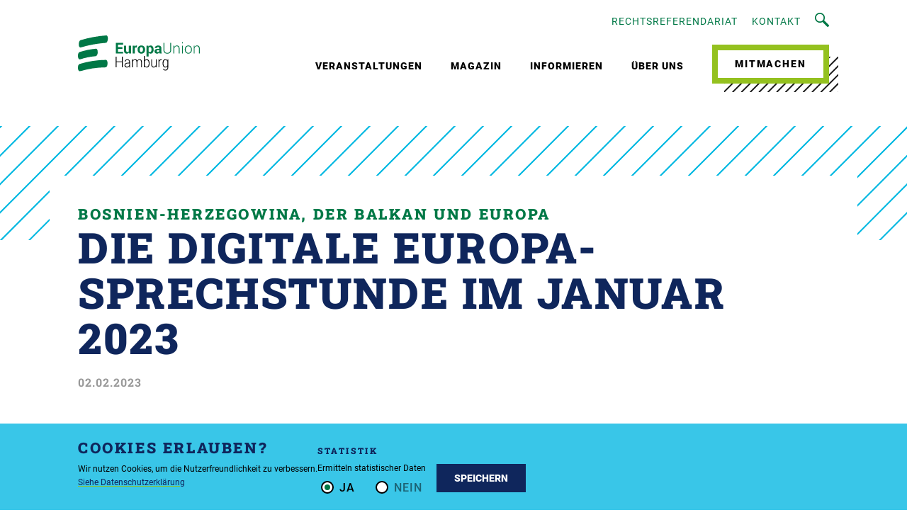

--- FILE ---
content_type: text/html; charset=UTF-8
request_url: https://europa-union-hamburg.de/de/articles/bosnien-herzegowina-der-balkan-und-europa
body_size: 7558
content:
<!DOCTYPE html>
<html lang="de">
	<head>
																<meta charset="utf-8">
		<meta http-equiv="X-UA-Compatible" content="IE=edge">
		<meta name="viewport" content="width=device-width, initial-scale=1.0"/>
		    
        <title>Veranstaltungsrückblick: Bosnien-Herzegowina, der Balkan und Europa</title>
		<meta itemprop="name" content="Veranstaltungsrückblick: Bosnien-Herzegowina, der Balkan und Europa">
		<meta property="og:title" content="Veranstaltungsrückblick: Bosnien-Herzegowina, der Balkan und Europa">
		<meta name="twitter:title" content="Veranstaltungsrückblick: Bosnien-Herzegowina, der Balkan und Europa">                <meta name="description" content="Im Rahmen unserer digitalen Europa-Sprechstunde stellte sich der Hohe Repräsentant der Internationalen Gemeinschaft Christian Schmidt den Fragen des Publikums zur europäischen Perspektive Bosnien-Herzegowinas."/>
		<meta itemprop="description" content="Im Rahmen unserer digitalen Europa-Sprechstunde stellte sich der Hohe Repräsentant der Internationalen Gemeinschaft Christian Schmidt den Fragen des Publikums zur europäischen Perspektive Bosnien-Herzegowinas."/>
		<meta property="twitter:description" content="Im Rahmen unserer digitalen Europa-Sprechstunde stellte sich der Hohe Repräsentant der Internationalen Gemeinschaft Christian Schmidt den Fragen des Publikums zur europäischen Perspektive Bosnien-Herzegowinas."/>
		<meta property="og:description" content="Im Rahmen unserer digitalen Europa-Sprechstunde stellte sich der Hohe Repräsentant der Internationalen Gemeinschaft Christian Schmidt den Fragen des Publikums zur europäischen Perspektive Bosnien-Herzegowinas."/><meta name="robots" content="index,follow"/><link rel="alternate" href="https://europa-union-hamburg.de/de/articles/bosnien-herzegowina-der-balkan-und-europa" hreflang="de"/><link rel="canonical" href="https://europa-union-hamburg.de/de/articles/bosnien-herzegowina-der-balkan-und-europa"/>
<meta name="twitter:card" content="summary">
<meta property="og:url" content="https://europa-union-hamburg.de/de/articles/bosnien-herzegowina-der-balkan-und-europa">
<meta property="twitter:domain" content="https://europa-union-hamburg.de">
<meta property="twitter:url" content= "https://europa-union-hamburg.de/de/articles/bosnien-herzegowina-der-balkan-und-europa">
<meta property="og:type" content="article">

 
                <meta itemprop="image" content="https://europa-union-hamburg.de/uploads/media/1200x630/09/489-Bosnien-Herzegowina%2C%20der%20Balkan%20und%20Europa-2.png?v=3-8">
        <meta property="twitter:image" content="https://europa-union-hamburg.de/uploads/media/1200x630/09/489-Bosnien-Herzegowina%2C%20der%20Balkan%20und%20Europa-2.png?v=3-8">
        <meta property="og:image" content="https://europa-union-hamburg.de/uploads/media/1200x630/09/489-Bosnien-Herzegowina%2C%20der%20Balkan%20und%20Europa-2.png?v=3-8">
    	

    <meta property="article:published_time" content="2023-02-02T13:33:37">


<script type="application/ld+json">
{
    "@context": "https://schema.org",
    "@type": "Article",
    "headline": "Veranstaltungsrückblick: Bosnien-Herzegowina, der Balkan und Europa",
    "description": "Im Rahmen unserer digitalen Europa-Sprechstunde stellte sich der Hohe Repräsentant der Internationalen Gemeinschaft Christian Schmidt den Fragen des Publikums zur europäischen Perspektive Bosnien-Herzegowinas.",
    "datePublished": "2023-02-02T12:43:01+01:00",
    "dateModified": "2023-06-29T13:45:54+01:00",
    "inLanguage": "de",
    "sameAs": "https://europa-union-hamburg.de/de/articles/bosnien-herzegowina-der-balkan-und-europa",
    "mainEntityOfPage": { 
        "@type": "WebPage",
        "@id": "https://europa-union-hamburg.de/de/articles/bosnien-herzegowina-der-balkan-und-europa"
    }

            ,"image": [
                    {       
                "@type": "ImageObject",
                "url": "https://europa-union-hamburg.de/uploads/media/1920x1080/09/489-Bosnien-Herzegowina%2C%20der%20Balkan%20und%20Europa-2.png?v=3-8"
            }
                            ,{       
                "@type": "ImageObject",
                "url": "https://europa-union-hamburg.de/uploads/media/1280x720/09/489-Bosnien-Herzegowina%2C%20der%20Balkan%20und%20Europa-2.png?v=3-8"
            }
                            ,{       
                "@type": "ImageObject",
                "url": "https://europa-union-hamburg.de/uploads/media/1080x1080/09/489-Bosnien-Herzegowina%2C%20der%20Balkan%20und%20Europa-2.png?v=3-8"
            }
            ]
        
            ,"keywords": "Bosnia, Europe, Expansion, Christian Schmidt, Europa-Union"
    }   
</script>

									<link rel="stylesheet" href="/build/website/main-css.8599301e.css">
			<link rel="stylesheet" href="/build/website/app.cab0ec75.css">
											<link rel="icon" href="/build/website/assets/images/euh/static/favicon-euh.ico" type="image/x-icon">
						</head>
	<body  id="euh" >
		<div class="wrapper">
							<div class="header">
					<div class="header__inner">
						<a href="https://europa-union-hamburg.de/de" class="header__logo">
						<img src="/build/website/assets/images/euh/static/logo-euh.svg">
			</a>
						<div class="navigation">
							<div class="navigation__top">
			<a href="https://europa-union-hamburg.de/de/rechtsreferendariat" title="Rechtsreferendariat" class="navigation__top-item">Rechtsreferendariat</a>
			<a href="https://europa-union-hamburg.de/de/kontakt" title="Kontakt" class="navigation__top-item">Kontakt</a>
		<a href="#" class="navigation__top-item overlay-trigger" data-overlay="search">
		<svg version="1.1" id="Layer_1" class="icon-search" xmlns="https://www.w3.org/2000/svg" xmlns:xlink="https://www.w3.org/1999/xlink" x="0px" y="0px" width="328.55px" height="328.38px" viewbox="0 0 328.55 328.38" style="enable-background:new 0 0 328.55 328.38;" xml:space="preserve">
			<path d="M323.23,284.93l-106.6-106.6c-6.1-6.1-15.5-6.9-22.4-2.5l12,12c36.2-45.4,33.3-112.1-8.7-154c-45.1-45.1-118.6-45.1-163.7,0
																																											s-45.1,118.6,0,163.7c42,42,108.6,44.9,154,8.6l-12-12c-4.4,7-3.6,16.4,2.5,22.4l106.6,106.6c7,7,18.5,7,25.5,0l12.8-12.8
																																											C330.32,303.43,330.32,291.93,323.23,284.93z M177.62,177.53c-34.1,34.1-89.8,34.1-123.9,0s-34.1-89.8,0-123.9s89.8-34.1,123.9,0
																																											C211.73,87.83,211.73,143.43,177.62,177.53z"/>
		</svg>
	</a>
</div>
							<div class="navigation__main">
			<div class="navigation__main-item">
							<img class="navigation-item-chevron" src="/build/website/assets/images/global/static/icon-arrow-white-down.svg">
						<a href="https://europa-union-hamburg.de/de/veranstaltungen" title="Veranstaltungen"  class="has-submenu" data-submenu="ebene-1d5dc411-a65f-4906-b0f2-225dc04021a5" >
				Veranstaltungen
			</a>
							<div class="navigation__sub" id="menu-ebene-1d5dc411-a65f-4906-b0f2-225dc04021a5">
											<a href="https://infopoint-europa.de/de/veranstaltungen/europawochen/europawochen-2025" title="Europawochen" class="navigation__sub-item  data-submenu="ebene-dd3f6f67-d4df-4a34-93ed-cb081a7b47dc">
							Europawochen
						</a>
															</div>
					</div>
			<div class="navigation__main-item">
						<a href="https://europa-union-hamburg.de/de/magazin" title="Magazin" >
				Magazin
			</a>
					</div>
			<div class="navigation__main-item">
						<a href="https://europa-union-hamburg.de/de/informieren" title="Informieren" >
				Informieren
			</a>
					</div>
			<div class="navigation__main-item">
							<img class="navigation-item-chevron" src="/build/website/assets/images/global/static/icon-arrow-white-down.svg">
						<a href="https://europa-union-hamburg.de/de/ueber-uns" title="Über uns"  class="has-submenu" data-submenu="ebene-2da0b782-928f-4e46-bb58-71d43496bb98" >
				Über uns
			</a>
							<div class="navigation__sub" id="menu-ebene-2da0b782-928f-4e46-bb58-71d43496bb98">
											<a href="https://europa-union-hamburg.de/de/ueber-uns/ziele-und-politik" title="Ziele &amp; Politik" class="navigation__sub-item  data-submenu="ebene-093a18ac-245e-4d48-87b9-83f853daef6f">
							Ziele &amp; Politik
						</a>
																	<a href="https://europa-union-hamburg.de/de/ueber-uns/aktivitaeten" title="Aktivitäten" class="navigation__sub-item has-submenu"  data-submenu="ebene-b0a62829-8be8-45bd-8c6e-6bf694607b94">
							Aktivitäten
						</a>
													<div class="navigation__sub-sub" id="menu-ebene-2da0b782-928f-4e46-bb58-71d43496bb98">
								                                    <a href="https://europa-union-hamburg.de/de/ueber-uns/aktivitaeten/europabotschafterinnen"
                                       title="Europabotschafter:innen"
                                       class="navigation__sub-sub-item">
                                        Europabotschafter:innen
                                    </a>
								                                    <a href="https://europa-union-hamburg.de/de/veranstaltungen/europawochen"
                                       title="Europawochen"
                                       class="navigation__sub-sub-item">
                                        Europawochen
                                    </a>
								                                    <a href="https://europa-union-hamburg.de/de/ueber-uns/aktivitaeten/noveto"
                                       title="#NoVeto"
                                       class="navigation__sub-sub-item">
                                        #NoVeto
                                    </a>
								                                    <a href="https://europa-union-hamburg.de/de/ueber-uns/aktivitaeten/europa-verankern"
                                       title="Europa verankern!"
                                       class="navigation__sub-sub-item">
                                        Europa verankern!
                                    </a>
								                                    <a href="https://europa-union-hamburg.de/de/ueber-uns/aktivitaeten/europawahlen"
                                       title="Europawahlen"
                                       class="navigation__sub-sub-item">
                                        Europawahlen
                                    </a>
															</div>
																	<a href="https://europa-union-hamburg.de/de/ueber-uns/personen-und-gremien" title="Personen &amp; Gremien" class="navigation__sub-item has-submenu"  data-submenu="ebene-451e51f9-5253-4946-bcd8-0cc1ed8ba2e6">
							Personen &amp; Gremien
						</a>
													<div class="navigation__sub-sub" id="menu-ebene-2da0b782-928f-4e46-bb58-71d43496bb98">
								                                    <a href="https://europa-union-hamburg.de/de/ueber-uns/personen-und-gremien/landesvorstand/landesvorstand-2025"
                                       title="Landesvorstand"
                                       class="navigation__sub-sub-item">
                                        Landesvorstand
                                    </a>
								                                    <a href="https://europa-union-hamburg.de/de/ueber-uns/personen-und-gremien/geschaeftsstelle/geschaeftsstelle-2025"
                                       title="Geschäftsstelle"
                                       class="navigation__sub-sub-item">
                                        Geschäftsstelle
                                    </a>
								                                    <a href="https://europa-union-hamburg.de/de/ueber-uns/personen-und-gremien/politische-funktionstraeger"
                                       title="Politische Funktionsträger:innen"
                                       class="navigation__sub-sub-item">
                                        Politische Funktionsträger:innen
                                    </a>
															</div>
																	<a href="https://infopoint-europa.de/de" title="Info-Point Europa" class="navigation__sub-item  data-submenu="ebene-8d393eff-2540-4de0-92bb-364a4e617035">
							Info-Point Europa
						</a>
																	<a href="https://jef-hamburg.de/de" title="Unsere Jugendorganisation" class="navigation__sub-item  data-submenu="ebene-c5a525b7-103b-4143-a18d-449ce81c83f7">
							Unsere Jugendorganisation
						</a>
																	<a href="https://europa-union-hamburg.de/de/ueber-uns/unser-netzwerk" title="Unser Netzwerk" class="navigation__sub-item  data-submenu="ebene-86de91d0-124b-4c43-b953-a3884c6a70a7">
							Unser Netzwerk
						</a>
															</div>
					</div>
	</div>
							<div class="navigation_cta">
													<div class="button-group">
					<a href="https://europa-union-hamburg.de/de/mitmachen" class="button button--prime" >
				Mitmachen
			</a>
					</div>
			</div>
						</div>
						<div class="burger">
							<span class="burger__item"></span>
							<span class="burger__item"></span>
							<span class="burger__item"></span>
						</div>
					</div>
				</div>
						<div class="section section--intro">
	<div class="section__inner">
		<div class="section__inner-special">
							<div class="section__title">
							<div class="section__title-top section__title-top--green">
				Bosnien-Herzegowina, der Balkan und Europa
			</div>
							<div class="section__title-main section__title-main--large">
									<h1>
						Die digitale Europa-Sprechstunde im Januar 2023
					</h1>
											</div>
															<div class="section__title-author">
				<span>02.02.2023</span>
			</div>
			</div>
		</div>
	</div>
</div>


<div class="section text">
	<div class="section__inner">
		<div class="section__content">
			<div class="section__col section__col--8 section--article">
									<div class="section__col-inner section__col-inner--introduction">
						<p>Bosnien und Herzegowina ist als vorletztes Land der Westbalkan-Region in den Kreis der EU-Beitrittskandidaten aufgestiegen. Viele halten die Entscheidung der EU zum beschleunigten Aufnahmeprozess für eine direkte Reaktion auf den Angriffskrieg in der Ukraine.</p>
					</div>
								<div class="section__col-inner">
																		    <div class="out-of-line out-of-line--middle">
                  <div class="video-youtube" data-src="//www.youtube-nocookie.com/embed/B5BYPbOGf-Y">            
            <div class="video-youtube__overlay">
                <div class="video-youtube__disclaimer">
                    <h3>Erlauben Sie YouTube-Videos abzuspielen?</h3>
                    <p>
                        Ihre Internet-Adresse sowie Browserdaten werden hierfür an YouTube gesendet.
                    </p>
                    <div class="button-group">
                        <button class="button button--prime">Erlauben</button>
                    </div>
                </div>
             </div>
           </div>     
       
    	        </div>
														<hr class="clear-break" />
	<div class="out-of-line out-of-line--left">

   										<img src="/uploads/media/1000x/09/509-2023-02-02_14-07.png?v=1-0" alt="2023-02-02_14-07" title="2023-02-02_14-07">
													<div class="out-of-line__copyright">
						Prof. Dr. Zeljana Tunić und Christian Schmidt
					</div>
				    </div>


		
 
													<p>Im Rahmen der digitalen Europa-Sprechstunde stellte sich der Hohe Repräsentant der Internationalen Gemeinschaft Christian Schmidt den Fragen des Publikums. Er wurde 2021 berufen und war zuvor als Bundeslandwirtschaftsminister tätig.</p><p>Durch den Abend führte Prof. Dr. Zeljana Tunić, Professorin für Slawistik an der Universität Halle Wittenberg. Sie forscht vor allem zu Erinnerungskulturen in Postkonfliktgesellschaften in den Ländern des ehemaligen Jugoslawiens – und brachte so viel Expertise in die Unterhaltung.</p><p>Nicht nur durch ihre Aktualität schien die Situation in Bosnien und Herzegowina ein großes öffentliches Interesse zu generieren, 98 Besucher:innen schalteten sich an dem Freitagabend ein.</p><p>Christian Schmidt, selbst langjähriges Mitglied in der Europa Union, beschrieb die verhandelte Integration Bosnien und Herzegowinas in die Europäische Union als Friedensbotschaft, auch innenpolitisch. Er erhoffe sich, dass diese Bedeutung der Herabsetzung von Grenzen durch Zusammenarbeit sich auch auf die ethnischen und politischen Differenzen innerhalb des Landes positiv auswirken werden. Sarajevo bildet den Mittelpunkt der zwei autonomen Entitäten – zum einen die Bosnisch-Kroatische Föderation, zum anderen die Serbische Republik. Zwar wurde durch den 1995 unterschrieben Dayton-Vertrag ein Waffenstillstand auf dem Papier beschlossen – doch Schmidt sieht weiterhin große Diskriminierungs – und Gewaltrealitäten in der Gesellschaft, vor allem geprägt durch das Kriegstrauma, dass die Zivilgesellschaft durch viele Jahre des Konfliktes weiterhin prägt.</p>
		
													<div class="quote">
        <svg enable-background="new 0 0 500 262.5" viewBox="0 0 500 262.5" xmlns="http://www.w3.org/2000/svg">
        <path d="m99.5 0h90.3l-66.9 122.9h79.4v139.6h-202.3v-127zm297.7 0h90.3l-66.9 122.9h79.4v139.6h-203.2v-127z" fill="#fbe122"/>
    </svg>
	<div class="quote__text">
        Ich hoffe, mein Amt wird irgendwann überflüssig!	
    </div>
        	<div class="quote__source">
        Christian Schmidt, Hoher Repräsentant für Bosnien-Herzegowina
    </div>
    </div>
													<p>Die Verfassung Bosniens und Herzegowinas, die sich unmittelbar aus dem Dayton-Vertrag ableitet, weist einige Defizite auf, findet auch Schmidt. Er wünscht sich für das kommende Jahr eine wachsende Reformdynamik für das Land. Seine eigene Rolle des Hohen Repräsentanten begreift er eher als Bewahrer des Friedens und wünscht sich: „Ich hoffe, mein Amt wird irgendwann überflüssig!“&nbsp;</p><p>Die Verfassungsänderungen müssten innerhalb Bosnien und Herzegowinas stattfinden, ohne äußere politische Einflüsse. Schmidt blickt hier vor allem auf die neue Generation des Landes. Er sieht großes Potenzial in einer gemeinsamen Bildung der kommenden Generationen – momentan existieren noch drei verschiedene Lehrpläne, die sich in Sprache, Geografie und Historie unterscheiden. Der Arbeitsmarkt müsse wieder attraktiver für junge Menschen werden, um so den momentan stattfindenden Brain Drain in Zukunft zu minimieren. Auch hier sieht Schmidt vor allem die fortwährenden ethnischen Konflikte als große Hürde. Trotzdem setzt er große Hoffnungen in die kürzlich gewählte neue Regierung, die die europäische Integration als Priorität in ihrem Regierungsprogramm verankert hat.</p>
		
													<p>Das Publikum bat auch um eine Einschätzung der Situation gegenüber dem amtierenden Präsidenten der Republika Srpska Milorad Dodik, der in den vergangenen Wochen vermehrt durch starke Annäherungen an Wladimir Putins Politik auffällt. Zuletzt verlieh er dem russischen Präsidenten am 9. Januar sogar einen Orden. Viele sehen das als schwerwiegende Provokation gegenüber der Internationalen Gemeinschaft und blicken nun auf die Reaktion Christian Schmidts. Dieser sieht die anhaltenden Provokationen als politisches Instrument und stellt klar, dass Dodik weiterhin in der Lage sei, für Unruhe und Disfunktionalität zu sorgen. Er kritisiert die Reaktionspolitik der EU bezüglich der Provokationen und wünscht sich eine klarere Kante gegenüber Dodik.</p><p>Für die kommende Zeit wünsche er sich, dass die Zivilgesellschaft Bosnien und Herzegowinas lerne, mehr Vertrauen in die eigene Regierung zu haben. Dafür sei die Integration in die Europäische Union besonders wichtig. Christian Schmidt positioniert sich klar für den Schritt der Integration und schließt die Veranstaltung mit den Worten: „Wir wollen nach Europa und wir gehören nach Europa!“</p>
		
																													<div class="section--breaker"></div>
							<div class="section teaser">
								<div class="section__inner">
									<div class="section__title">
										<div class="section__title-main section__title-main--large">
											<h2>EU-Akteure in diesem Artikel</h2>
										</div>
									</div>
									<div class="section__content">
																																												<div class="section__col section__col--3 teaser__item">
													<div class="section__col-inner teaser__item-inner teaser__item-inner--person smaller-item">
														<div class="teaser__item-image">
															<div class="teaser__item-image-wrapper">
																																																	<img src="/uploads/media/500x500/06/486-csm_Schmidt_Christian_aktuell_f82f8ab08f.jpg?v=1-0" alt="Christian Schmidt">
																															</div>
															<a href="https://europa-union-hamburg.de/de/akteur/christian-schmidt" class="teaser__link">
																<span class="no-visible">Christian
																	Schmidt</span>
															</a>
														</div>
														<a href="https://europa-union-hamburg.de/de/akteur/christian-schmidt" class="teaser__item-title">
															Christian
															Schmidt
														</a>
													</div>
												</div>
																																								</div>
								</div>
							</div>
															</div>
			</div>
			
					</div>
	</div>
</div>
							<div class="section section--hatched">
					<div class="section__inner">
							<div class="section__title">
									<div class="section__title-main">
									<h2>
						Folge uns
					</h2>
											</div>
													</div>
						<div class="section__content">
							<div class="section__col section__col--12">
								<div class="section__col-inner">
													<div class="big-links">
				                	<a class="text-link--big" href="https://www.facebook.com/EuropaUnionHamburg/" target="_new">
		Facebook
									<img src="/build/website/assets/images/global/static/icon_fb.svg" class="icon-fb">
						</a>
	
                                        	<a class="text-link--big" href="https://www.instagram.com/europaunionhamburg/" target="_new">
		Instagram
									<img src="/build/website/assets/images/global/static/icon_ig.svg" class="icon-ig">
						</a>
	
            			                	<a class="text-link--big" href="https://twitter.com/europaunionhh" target="_new">
		Twitter
									<img src="/build/website/assets/images/global/static/icon_tw.svg" class="icon-tw">
						</a>
	
            			                	<a class="text-link--big" href="https://www.youtube.com/@EuropaUnionHamburg" target="_new">
		YouTube
									<img src="/build/website/assets/images/global/static/icon_yt.png" class="icon-yt">
						</a>
	
            	</div>
								</div>
							</div>
						</div>
						<div class="section__footer section__footer--h-end">
							<div class="section__col section__col--6">
								<div class="section__col-inner">
									<div class="section__subheadline">
										<h3>
											Newsletter
										</h3>
									</div>
								</div>
							</div>
							<div class="section__col section__col--6">
								<div class="section__col-inner">
									<form class="form newsletter" method="POST" action="/newsletter">
	<div class="form__field form__field--with-button">
		<input class="input" type="email" id="EMAIL" name="EMAIL" autocomplete="off" placeholder="EMAIL" data-required="true" required/>
		<input class="hide" type="email" id="EMAILREPEAT" name="EMAILREPEAT" autocomplete="off">
		<input type="submit" value="Abonnieren">
		<input type="text" name="email_address_check" value="" class="no-visible">
		<input type="hidden" name="locale" value="de" class="no-visible">
		<input type="hidden" name="html_type" value="simple" class="no-visible">
	</div>
</form>

								</div>
							</div>
						</div>
					</div>
				</div>
				<div class="footer">
					<div class="footer__inner">
						<div class="footer__content">
	<div class="footer__col footer__col--4">
		<div class="footer__col-inner">
										<h3>
					Über uns
				</h3>
			
							<p>
					Die Europa-Union Hamburg ist eine überparteiliche und unabhängige politische Organisation, die sich seit 75 Jahren für die Einigung Europas einsetzt. Wir sind aktiv auf lokaler, regionaler, nationaler und europäischer Ebene und haben bundesweit rund 17.000 Mitglieder.
				</p>
					</div>
	</div>
	<div class="footer__col footer__col--4">
		<div class="footer__col-inner">
			<h3>Quicklinks</h3>
			<div class="linklist">
									<a href="https://europa-union-hamburg.de/de/ueber-uns/aktivitaeten/europabotschafterinnen" title="Europabotschafter:innen" class="linklist__item">
						Europabotschafter:innen
					</a>
									<a href="https://europa-union-hamburg.de/de/ueber-uns/aktivitaeten" title="Aktivitäten" class="linklist__item">
						Aktivitäten
					</a>
									<a href="https://infopoint-europa.de/de" title="Info-Point Europa" class="linklist__item">
						Info-Point Europa
					</a>
									<a href="https://europa-union-hamburg.de/de/ueber-uns/personen-und-gremien/geschaeftsstelle/geschaeftsstelle-2025" title="Geschäftsstelle" class="linklist__item">
						Geschäftsstelle
					</a>
									<a href="https://jef-hamburg.de/de" title="Unsere Jugendorganisation" class="linklist__item">
						Unsere Jugendorganisation
					</a>
									<a href="https://europa-union-hamburg.de/de/newsletter" title="Newsletter" class="linklist__item">
						Newsletter
					</a>
									<a href="https://europa-union-hamburg.de/de/ueber-uns/europa-union-und-info-point-in-anderen-medien" title="Europa-Union und IPE in anderen Medien" class="linklist__item">
						Europa-Union und IPE in anderen Medien
					</a>
							</div>
		</div>
	</div>
	<div class="footer__col footer__col--4">
		<div class="footer__col-inner">
			<h3>Neuer Content</h3>
			<div class="linklist">
				    
			                                    <a class="linklist__item" href="https://europa-union-hamburg.de/de/articles/das-war-die-interrail-verlosung-2025">Abfahrt statt Alltag – Interrail dich durch Europa</a>
                                                                <a class="linklist__item" href="https://europa-union-hamburg.de/de/articles/rueckblick-podiumsdiskussion-zu-rechtsstaatlichkeit-in-der-eu">Rückblick: Podiumsdiskussion zu Rechtsstaatlichkeit in der EU</a>
                            
			</div>
		</div>
	</div>
	<div class="footer__col footer__col--4">
		<div class="footer__col-inner">
										<h3>
					Kontakt
				</h3>
									<p>
									Europa-Union Hamburg e. V.<br>
																	Adolphsplatz 1<br>
													20457 
					Hamburg<br>
													Deutschland<br>
																					Telefon:
					<a href="tel:+49 40 344142">
						+49 40 344142</a><br>
											</p>
		</div>
	</div>
</div>
						<div class="footer__footer">
	<div class="footer__col-inner footer__last-row">
					<span class="footer__col  footer__col--8">
				©
				2026
				All rights reserved
			</span>
				<span class="footer__col footer__col--4 flex-col">
							<a href="https://europa-union-hamburg.de/de/datenschutzerklaerung" title="Datenschutzerklärung">Datenschutzerklärung</a>
							<a href="https://europa-union-hamburg.de/de/impressum" title="Impressum">Impressum</a>
					</span>
	</div>
</div>
					</div>
				</div>
					</div>
		<div class="overlay" id="search">
	<div class="overlay__inner">
		<img class="overlay__cross" src="/build/website/assets/images/global/static/cross.png">
		<div class="form form--flex form__search">
			<div class="form__col form__col--6">
				<div class="form__field form__field-text">
					<form action="/de/search" method="GET">
						<input name="q" type="text" placeholder="Nach Stichwort suchen"/>
						<a href="#" class="search__overlay-button">
							<svg version="1.1" id="Layer_1" class="icon-search" xmlns="https://www.w3.org/2000/svg" xmlns:xlink="https://www.w3.org/1999/xlink" x="0px" y="0px" width="328.55px" height="328.38px" viewbox="0 0 328.55 328.38" style="enable-background:new 0 0 328.55 328.38" xml:space="preserve">
								<path d="M323.23,284.93l-106.6-106.6c-6.1-6.1-15.5-6.9-22.4-2.5l12,12c36.2-45.4,33.3-112.1-8.7-154c-45.1-45.1-118.6-45.1-163.7,0
																																																							s-45.1,118.6,0,163.7c42,42,108.6,44.9,154,8.6l-12-12c-4.4,7-3.6,16.4,2.5,22.4l106.6,106.6c7,7,18.5,7,25.5,0l12.8-12.8
																																																							C330.32,303.43,330.32,291.93,323.23,284.93z M177.62,177.53c-34.1,34.1-89.8,34.1-123.9,0s-34.1-89.8,0-123.9s89.8-34.1,123.9,0
																																																							C211.73,87.83,211.73,143.43,177.62,177.53z"/>
							</svg>
						</a>
						<input class="no-visible" type="submit" value="Go"/>
					</form>
				</div>
			</div>
		</div>
	</div>
</div>
					<script src="/build/website/runtime.f1d104fb.js" defer></script><script src="/build/website/577.1c0ab62a.js" defer></script><script src="/build/website/404.c69d7b0c.js" defer></script><script src="/build/website/main-js.71e5fc24.js" defer></script>
			<script src="/build/website/536.3ab75cfa.js" defer></script><script src="/build/website/app.0c5c6ae7.js" defer></script>
		
					
    <script type="text/javascript" src="/bundles/chcookieconsent/js/cookie_consent.js"></script>

<div class="cookie">
    <div class="ch-cookie-consent ch-cookie-consent--dark-theme ch-cookie-consent--bottom ">
        <div class="ch-cookie-consent__wrapper">
            <div class="ch-cookie-consent__description">
                                    <h3 class="ch-cookie-consent__title">Cookies erlauben?</h3>
                                                    <p class="ch-cookie-consent__intro">Wir nutzen Cookies, um die Nutzerfreundlichkeit zu verbessern.</p>
                
                                    <a class="ch-cookie-consent__read-more" href="/datenschutz">Siehe Datenschutzerklärung</a>
                            </div>

            <form name="cookie_consent" method="post" action="/cookie_consent" class="ch-cookie-consent__form">
                <div class="ch-cookie-consent__category-group">
                                                                            <div class="ch-cookie-consent__category">
        <div class="ch-cookie-consent__category-toggle">
                            <input type="radio" id="cookie_consent_analytics_0" name="cookie_consent[analytics]" required="required" value="true" checked="checked" /><label for="cookie_consent_analytics_0" class="required">Ja</label>                            <input type="radio" id="cookie_consent_analytics_1" name="cookie_consent[analytics]" required="required" value="false" /><label for="cookie_consent_analytics_1" class="required">Nein</label>                    </div>
        <div class="ch-cookie-consent__category-information">
            <h4 class="ch-cookie-consent__category-title">Statistik</h4>
            <p class="ch-cookie-consent__category-description">Ermitteln statistischer Daten</p>
        </div>
    </div>

                                                                                                        </div>

                <div class="ch-cookie-consent__btn-group">
                        <div class="ch-cookie-consent__btn-wrapper">
        <button type="button" id="cookie_consent_save" name="cookie_consent[save]" class="btn ch-cookie-consent__btn">Speichern</button>
    </div>

                                    </div>
            </form>
        </div>
    </div>
</div>

				
				

					</body>
</html>


--- FILE ---
content_type: text/css
request_url: https://europa-union-hamburg.de/build/website/main-css.8599301e.css
body_size: 24344
content:
.leaflet-image-layer,.leaflet-layer,.leaflet-marker-icon,.leaflet-marker-shadow,.leaflet-pane,.leaflet-pane>canvas,.leaflet-pane>svg,.leaflet-tile,.leaflet-tile-container,.leaflet-zoom-box{left:0;position:absolute;top:0}.leaflet-container{overflow:hidden}.leaflet-marker-icon,.leaflet-marker-shadow,.leaflet-tile{-webkit-user-drag:none;-webkit-user-select:none;-moz-user-select:none;user-select:none}.leaflet-tile::selection{background:transparent}.leaflet-safari .leaflet-tile{image-rendering:-webkit-optimize-contrast}.leaflet-safari .leaflet-tile-container{height:1600px;-webkit-transform-origin:0 0;width:1600px}.leaflet-marker-icon,.leaflet-marker-shadow{display:block}.leaflet-container .leaflet-overlay-pane svg{max-height:none!important;max-width:none!important}.leaflet-container .leaflet-marker-pane img,.leaflet-container .leaflet-shadow-pane img,.leaflet-container .leaflet-tile,.leaflet-container .leaflet-tile-pane img,.leaflet-container img.leaflet-image-layer{max-height:none!important;max-width:none!important;padding:0;width:auto}.leaflet-container img.leaflet-tile{mix-blend-mode:plus-lighter}.leaflet-container.leaflet-touch-zoom{-ms-touch-action:pan-x pan-y;touch-action:pan-x pan-y}.leaflet-container.leaflet-touch-drag{-ms-touch-action:pinch-zoom;touch-action:none;touch-action:pinch-zoom}.leaflet-container.leaflet-touch-drag.leaflet-touch-zoom{-ms-touch-action:none;touch-action:none}.leaflet-container{-webkit-tap-highlight-color:transparent}.leaflet-container a{-webkit-tap-highlight-color:rgba(51,181,229,.4)}.leaflet-tile{filter:inherit;visibility:hidden}.leaflet-tile-loaded{visibility:inherit}.leaflet-zoom-box{-moz-box-sizing:border-box;box-sizing:border-box;height:0;width:0;z-index:800}.leaflet-overlay-pane svg{-moz-user-select:none}.leaflet-pane{z-index:400}.leaflet-tile-pane{z-index:200}.leaflet-overlay-pane{z-index:400}.leaflet-shadow-pane{z-index:500}.leaflet-marker-pane{z-index:600}.leaflet-tooltip-pane{z-index:650}.leaflet-popup-pane{z-index:700}.leaflet-map-pane canvas{z-index:100}.leaflet-map-pane svg{z-index:200}.leaflet-vml-shape{height:1px;width:1px}.lvml{behavior:url(#default#VML);display:inline-block;position:absolute}.leaflet-control{pointer-events:visiblePainted;pointer-events:auto;position:relative;z-index:800}.leaflet-bottom,.leaflet-top{pointer-events:none;position:absolute;z-index:1000}.leaflet-top{top:0}.leaflet-right{right:0}.leaflet-bottom{bottom:0}.leaflet-left{left:0}.leaflet-control{clear:both;float:left}.leaflet-right .leaflet-control{float:right}.leaflet-top .leaflet-control{margin-top:10px}.leaflet-bottom .leaflet-control{margin-bottom:10px}.leaflet-left .leaflet-control{margin-left:10px}.leaflet-right .leaflet-control{margin-right:10px}.leaflet-fade-anim .leaflet-popup{opacity:0;-webkit-transition:opacity .2s linear;-moz-transition:opacity .2s linear;transition:opacity .2s linear}.leaflet-fade-anim .leaflet-map-pane .leaflet-popup{opacity:1}.leaflet-zoom-animated{-webkit-transform-origin:0 0;-ms-transform-origin:0 0;transform-origin:0 0}svg.leaflet-zoom-animated{will-change:transform}.leaflet-zoom-anim .leaflet-zoom-animated{-webkit-transition:-webkit-transform .25s cubic-bezier(0,0,.25,1);-moz-transition:-moz-transform .25s cubic-bezier(0,0,.25,1);transition:transform .25s cubic-bezier(0,0,.25,1)}.leaflet-pan-anim .leaflet-tile,.leaflet-zoom-anim .leaflet-tile{-webkit-transition:none;-moz-transition:none;transition:none}.leaflet-zoom-anim .leaflet-zoom-hide{visibility:hidden}.leaflet-interactive{cursor:pointer}.leaflet-grab{cursor:-webkit-grab;cursor:-moz-grab;cursor:grab}.leaflet-crosshair,.leaflet-crosshair .leaflet-interactive{cursor:crosshair}.leaflet-control,.leaflet-popup-pane{cursor:auto}.leaflet-dragging .leaflet-grab,.leaflet-dragging .leaflet-grab .leaflet-interactive,.leaflet-dragging .leaflet-marker-draggable{cursor:move;cursor:-webkit-grabbing;cursor:-moz-grabbing;cursor:grabbing}.leaflet-image-layer,.leaflet-marker-icon,.leaflet-marker-shadow,.leaflet-pane>svg path,.leaflet-tile-container{pointer-events:none}.leaflet-image-layer.leaflet-interactive,.leaflet-marker-icon.leaflet-interactive,.leaflet-pane>svg path.leaflet-interactive,svg.leaflet-image-layer.leaflet-interactive path{pointer-events:visiblePainted;pointer-events:auto}.leaflet-container{background:#ddd;outline-offset:1px}.leaflet-container a{color:#0078a8}.leaflet-zoom-box{background:hsla(0,0%,100%,.5);border:2px dotted #38f}.leaflet-container{font-family:Helvetica Neue,Arial,Helvetica,sans-serif;font-size:12px;font-size:.75rem;line-height:1.5}.leaflet-bar{border-radius:4px;box-shadow:0 1px 5px rgba(0,0,0,.65)}.leaflet-bar a{background-color:#fff;border-bottom:1px solid #ccc;color:#000;display:block;height:26px;line-height:26px;text-align:center;text-decoration:none;width:26px}.leaflet-bar a,.leaflet-control-layers-toggle{background-position:50% 50%;background-repeat:no-repeat;display:block}.leaflet-bar a:focus,.leaflet-bar a:hover{background-color:#f4f4f4}.leaflet-bar a:first-child{border-top-left-radius:4px;border-top-right-radius:4px}.leaflet-bar a:last-child{border-bottom:none;border-bottom-left-radius:4px;border-bottom-right-radius:4px}.leaflet-bar a.leaflet-disabled{background-color:#f4f4f4;color:#bbb;cursor:default}.leaflet-touch .leaflet-bar a{height:30px;line-height:30px;width:30px}.leaflet-touch .leaflet-bar a:first-child{border-top-left-radius:2px;border-top-right-radius:2px}.leaflet-touch .leaflet-bar a:last-child{border-bottom-left-radius:2px;border-bottom-right-radius:2px}.leaflet-control-zoom-in,.leaflet-control-zoom-out{font:700 18px Lucida Console,Monaco,monospace;text-indent:1px}.leaflet-touch .leaflet-control-zoom-in,.leaflet-touch .leaflet-control-zoom-out{font-size:22px}.leaflet-control-layers{background:#fff;border-radius:5px;box-shadow:0 1px 5px rgba(0,0,0,.4)}.leaflet-control-layers-toggle{background-image:url(/build/website/images/layers.416d9136.png);height:36px;width:36px}.leaflet-retina .leaflet-control-layers-toggle{background-image:url(/build/website/images/layers-2x.8f2c4d11.png);background-size:26px 26px}.leaflet-touch .leaflet-control-layers-toggle{height:44px;width:44px}.leaflet-control-layers .leaflet-control-layers-list,.leaflet-control-layers-expanded .leaflet-control-layers-toggle{display:none}.leaflet-control-layers-expanded .leaflet-control-layers-list{display:block;position:relative}.leaflet-control-layers-expanded{background:#fff;color:#333;padding:6px 10px 6px 6px}.leaflet-control-layers-scrollbar{overflow-x:hidden;overflow-y:scroll;padding-right:5px}.leaflet-control-layers-selector{margin-top:2px;position:relative;top:1px}.leaflet-control-layers label{display:block;font-size:13px;font-size:1.08333em}.leaflet-control-layers-separator{border-top:1px solid #ddd;height:0;margin:5px -10px 5px -6px}.leaflet-default-icon-path{background-image:url(/build/website/images/marker-icon.2b3e1faf.png)}.leaflet-container .leaflet-control-attribution{background:#fff;background:hsla(0,0%,100%,.8);margin:0}.leaflet-control-attribution,.leaflet-control-scale-line{color:#333;line-height:1.4;padding:0 5px}.leaflet-control-attribution a{text-decoration:none}.leaflet-control-attribution a:focus,.leaflet-control-attribution a:hover{text-decoration:underline}.leaflet-attribution-flag{display:inline!important;height:.6669em;vertical-align:baseline!important;width:1em}.leaflet-left .leaflet-control-scale{margin-left:5px}.leaflet-bottom .leaflet-control-scale{margin-bottom:5px}.leaflet-control-scale-line{background:hsla(0,0%,100%,.8);border:2px solid #777;border-top:none;-moz-box-sizing:border-box;box-sizing:border-box;line-height:1.1;padding:2px 5px 1px;text-shadow:1px 1px #fff;white-space:nowrap}.leaflet-control-scale-line:not(:first-child){border-bottom:none;border-top:2px solid #777;margin-top:-2px}.leaflet-control-scale-line:not(:first-child):not(:last-child){border-bottom:2px solid #777}.leaflet-touch .leaflet-bar,.leaflet-touch .leaflet-control-attribution,.leaflet-touch .leaflet-control-layers{box-shadow:none}.leaflet-touch .leaflet-bar,.leaflet-touch .leaflet-control-layers{background-clip:padding-box;border:2px solid rgba(0,0,0,.2)}.leaflet-popup{margin-bottom:20px;position:absolute;text-align:center}.leaflet-popup-content-wrapper{border-radius:12px;padding:1px;text-align:left}.leaflet-popup-content{font-size:13px;font-size:1.08333em;line-height:1.3;margin:13px 24px 13px 20px;min-height:1px}.leaflet-popup-content p{margin:1.3em 0}.leaflet-popup-tip-container{height:20px;left:50%;margin-left:-20px;margin-top:-1px;overflow:hidden;pointer-events:none;position:absolute;width:40px}.leaflet-popup-tip{height:17px;margin:-10px auto 0;padding:1px;pointer-events:auto;-webkit-transform:rotate(45deg);-moz-transform:rotate(45deg);-ms-transform:rotate(45deg);transform:rotate(45deg);width:17px}.leaflet-popup-content-wrapper,.leaflet-popup-tip{background:#fff;box-shadow:0 3px 14px rgba(0,0,0,.4);color:#333}.leaflet-container a.leaflet-popup-close-button{background:transparent;border:none;color:#757575;font:16px/24px Tahoma,Verdana,sans-serif;height:24px;position:absolute;right:0;text-align:center;text-decoration:none;top:0;width:24px}.leaflet-container a.leaflet-popup-close-button:focus,.leaflet-container a.leaflet-popup-close-button:hover{color:#585858}.leaflet-popup-scrolled{overflow:auto}.leaflet-oldie .leaflet-popup-content-wrapper{-ms-zoom:1}.leaflet-oldie .leaflet-popup-tip{-ms-filter:"progid:DXImageTransform.Microsoft.Matrix(M11=0.70710678, M12=0.70710678, M21=-0.70710678, M22=0.70710678)";filter:progid:DXImageTransform.Microsoft.Matrix(M11=0.70710678,M12=0.70710678,M21=-0.70710678,M22=0.70710678);margin:0 auto;width:24px}.leaflet-oldie .leaflet-control-layers,.leaflet-oldie .leaflet-control-zoom,.leaflet-oldie .leaflet-popup-content-wrapper,.leaflet-oldie .leaflet-popup-tip{border:1px solid #999}.leaflet-div-icon{background:#fff;border:1px solid #666}.leaflet-tooltip{background-color:#fff;border:1px solid #fff;border-radius:3px;box-shadow:0 1px 3px rgba(0,0,0,.4);color:#222;padding:6px;pointer-events:none;position:absolute;-webkit-user-select:none;-moz-user-select:none;-ms-user-select:none;user-select:none;white-space:nowrap}.leaflet-tooltip.leaflet-interactive{cursor:pointer;pointer-events:auto}.leaflet-tooltip-bottom:before,.leaflet-tooltip-left:before,.leaflet-tooltip-right:before,.leaflet-tooltip-top:before{background:transparent;border:6px solid transparent;content:"";pointer-events:none;position:absolute}.leaflet-tooltip-bottom{margin-top:6px}.leaflet-tooltip-top{margin-top:-6px}.leaflet-tooltip-bottom:before,.leaflet-tooltip-top:before{left:50%;margin-left:-6px}.leaflet-tooltip-top:before{border-top-color:#fff;bottom:0;margin-bottom:-12px}.leaflet-tooltip-bottom:before{border-bottom-color:#fff;margin-left:-6px;margin-top:-12px;top:0}.leaflet-tooltip-left{margin-left:-6px}.leaflet-tooltip-right{margin-left:6px}.leaflet-tooltip-left:before,.leaflet-tooltip-right:before{margin-top:-6px;top:50%}.leaflet-tooltip-left:before{border-left-color:#fff;margin-right:-12px;right:0}.leaflet-tooltip-right:before{border-right-color:#fff;left:0;margin-left:-12px}@media print{.leaflet-control{-webkit-print-color-adjust:exact;print-color-adjust:exact}}abbr,address,article,aside,audio,b,blockquote,body,canvas,caption,cite,code,dd,del,details,dfn,div,dl,dt,em,fieldset,figcaption,figure,footer,form,h1,h2,h3,h4,h5,h6,hgroup,html,i,iframe,img,ins,kbd,label,legend,li,mark,menu,nav,navigation,object,ol,p,pre,q,samp,section,small,span,strong,sub,summary,sup,table,tbody,td,tfoot,th,thead,time,tr,ul,var,video{background:transparent;border:0;font-size:100%;font-weight:400;margin:0;outline:0;padding:0;vertical-align:baseline}body{line-height:1}article,aside,details,figcaption,figure,footer,hgroup,menu,nav,navigation,section{display:block}nav ul{list-style:none}blockquote,q{quotes:none}blockquote:after,blockquote:before,q:after,q:before{content:"";content:none}a{background:transparent;font-size:100%;margin:0;padding:0;vertical-align:baseline}li{list-style-type:none}ins{text-decoration:none}ins,mark{background-color:#ff9;color:#000}mark{font-style:italic;font-weight:400}del{text-decoration:line-through}abbr[title],dfn[title]{border-bottom:1px dotted;cursor:help}table{border-collapse:collapse;border-spacing:0}hr{border:0;border-top:1px solid #ccc;display:block;height:1px;margin:1em 0;padding:0}input,select{vertical-align:middle}@font-face{font-family:RobotoSlabMedium;src:url(/build/website/fonts/RobotoSlab-Medium.3f5d925e.woff2) format("woff2"),url(/build/website/fonts/RobotoSlab-Medium.444529e6.woff) format("woff")}@font-face{font-family:RobotoSlabBold;src:url(/build/website/fonts/RobotoSlab-Bold.24ca4dee.woff2) format("woff2"),url(/build/website/fonts/RobotoSlab-Bold.8ee6dcfb.woff) format("woff")}@font-face{font-family:RobotoSlabBlack;src:url(/build/website/fonts/RobotoSlab-Black.c68d5b9b.woff2) format("woff2"),url(/build/website/fonts/RobotoSlab-Black.85e64107.woff) format("woff")}@font-face{font-family:RobotoRegular;src:url(/build/website/fonts/Roboto-Regular.d279345a.woff2) format("woff2"),url(/build/website/fonts/Roboto-Regular.4a463af3.woff) format("woff")}@font-face{font-family:RobotoMedium;src:url(/build/website/fonts/Roboto-Medium.dfb7546e.woff2) format("woff2"),url(/build/website/fonts/Roboto-Medium.2d253885.woff) format("woff")}@font-face{font-family:RobotoBlack;src:url(/build/website/fonts/Roboto-Black.a27e2c06.woff2) format("woff2"),url(/build/website/fonts/Roboto-Black.5eb269d1.woff) format("woff")}html{font-size:10px}body{font-size:1rem;margin:0;padding:0}body.navigation-show{overflow:hidden}img{display:block;width:100%}img.image--small{max-width:20rem}img.image--divided{margin-top:-2rem}p{margin:0;padding:0 0 3rem}p:last-child{padding-bottom:0}.big-links{margin-left:-1rem}a{color:#0f265c;cursor:pointer;font-family:RobotoMedium,sans-serif;font-size:1.6rem;line-height:2.2rem;text-decoration:underline;text-decoration-color:#94c11f;text-decoration-thickness:.2rem;text-underline-offset:.3rem;transition:all .2s ease-in-out}a:hover{color:#007846;text-decoration-color:#007846}a.text-link--orga{color:#fff}a.text-link--big{font-family:RobotoSlabBlack,serif;font-size:2.1rem;letter-spacing:.26rem;line-height:2.9rem}@media(max-width:499px){a.text-link--big{font-family:RobotoSlabBlack,serif;font-size:1.8rem;line-height:2.3rem}}a.text-link--big{background:#fff;color:#007846;display:inline-block;margin-right:1rem;padding:1rem;text-decoration:none;text-transform:uppercase;z-index:1}a.text-link--big img{display:inline-block;margin-left:.5rem;width:100%}a.text-link--big img.icon-fb{max-width:.9rem}a.text-link--big img.icon-ig,a.text-link--big img.icon-tw{max-width:1.6rem}a.text-link--big img.icon-yt{max-width:2rem}@media(max-width:900px){a.text-link--big{margin-bottom:1rem}}@media(max-width:499px){a.text-link--big{display:inline-block}a.text-link--big img{vertical-align:-.5rem}a.text-link--big img.icon-fb{max-width:1.4rem;vertical-align:-.75rem}a.text-link--big img.icon-ig,a.text-link--big img.icon-tw{max-width:2.2rem}a.text-link--big img.icon-yt{max-width:3rem}}a.text-link--file,a.text-link--further{display:inline-block;margin-bottom:.5rem;padding-bottom:0;position:relative;text-decoration:none}a.text-link--file img,a.text-link--further img{display:inline-block;height:1rem;margin-left:.5rem;width:1rem}a.text-link--file:after,a.text-link--further:after{background:#94c11f;bottom:0;content:"";display:block;height:.2rem;left:0;position:absolute;transition:all .3s cubic-bezier(.075,.82,.165,1);width:100%}a.text-link--file:hover:after,a.text-link--further:hover:after{background:#007846}a.text-link--file img{height:1.5rem;margin-left:0;margin-right:.5rem;width:1.5rem}a.text-link--file .link--info{display:inline-block;font-family:RobotoRegular,sans-serif;font-size:1.2rem;line-height:1.6rem}a svg.icon-search{margin-top:-.25rem;max-height:2rem;max-width:2rem}a svg.icon-search path{fill:#007846}p a[target=_blank]{background-image:url("data:image/svg+xml;charset=utf-8,%3Csvg xmlns='http://www.w3.org/2000/svg' viewBox='0 0 500 500' style='enable-background:new 0 0 500 500;fill:%23007846' xml:space='preserve'%3E%3Cpath d='M200.1 132.5c0 10.1 8.2 18.3 18.3 18.3h105L119.6 354.5c-7.1 7.1-7.1 18.7 0 25.9s18.7 7.1 25.9 0l203.7-203.7v105c0 10.1 8.2 18.3 18.3 18.3 10.1 0 18.3-8.2 18.3-18.3V132.6c0-4.9-1.9-9.5-5.4-12.9-3.4-3.4-8.1-5.4-12.9-5.4H218.4c-10.2-.1-18.3 8.1-18.3 18.2z'/%3E%3C/svg%3E");background-position:100%;background-repeat:no-repeat;background-size:2rem;padding-right:2rem}body#ipe p a[target=_blank]{background-image:url("data:image/svg+xml;charset=utf-8,%3Csvg xmlns='http://www.w3.org/2000/svg' viewBox='0 0 500 500' style='enable-background:new 0 0 500 500;fill:%23039' xml:space='preserve'%3E%3Cpath d='M200.1 132.5c0 10.1 8.2 18.3 18.3 18.3h105L119.6 354.5c-7.1 7.1-7.1 18.7 0 25.9s18.7 7.1 25.9 0l203.7-203.7v105c0 10.1 8.2 18.3 18.3 18.3 10.1 0 18.3-8.2 18.3-18.3V132.6c0-4.9-1.9-9.5-5.4-12.9-3.4-3.4-8.1-5.4-12.9-5.4H218.4c-10.2-.1-18.3 8.1-18.3 18.2z'/%3E%3C/svg%3E")}body#jef p a[target=_blank]{background-image:url("data:image/svg+xml;charset=utf-8,%3Csvg xmlns='http://www.w3.org/2000/svg' viewBox='0 0 500 500' style='enable-background:new 0 0 500 500;fill:%230034e7' xml:space='preserve'%3E%3Cpath d='M200.1 132.5c0 10.1 8.2 18.3 18.3 18.3h105L119.6 354.5c-7.1 7.1-7.1 18.7 0 25.9s18.7 7.1 25.9 0l203.7-203.7v105c0 10.1 8.2 18.3 18.3 18.3 10.1 0 18.3-8.2 18.3-18.3V132.6c0-4.9-1.9-9.5-5.4-12.9-3.4-3.4-8.1-5.4-12.9-5.4H218.4c-10.2-.1-18.3 8.1-18.3 18.2z'/%3E%3C/svg%3E")}p a[href*=".doc"],p a[href*=".docx"],p a[href*=".pdf"],p a[href*=".rar"],p a[href*=".txt"],p a[href*=".zip"]{background-image:url("data:image/svg+xml;charset=utf-8,%3Csvg xmlns='http://www.w3.org/2000/svg' viewBox='0 0 500 500' style='enable-background:new 0 0 500 500;fill:%23007846' xml:space='preserve'%3E%3Cpath d='M481.7 465.2H18.3C8.2 465.2 0 457.1 0 447V220.1c0-10.1 8.2-18.3 18.3-18.3H103c10.1 0 18.3 8.2 18.3 18.3s-8.2 18.3-18.3 18.3H36.6v190.2h426.8V238.4H397c-10.1 0-18.3-8.2-18.3-18.3s8.2-18.3 18.3-18.3h84.8c10.1 0 18.3 8.2 18.3 18.3V447c-.1 10.1-8.3 18.2-18.4 18.2z'/%3E%3Cpath d='M368.4 266.9c-7.1-7.1-18.7-7.1-25.9 0l-74.2 74.2V53c0-10.1-8.2-18.3-18.3-18.3s-18.3 8.2-18.3 18.3v288.1l-74.2-74.2c-7.1-7.1-18.7-7.1-25.9 0-7.1 7.1-7.1 18.7 0 25.9L237 398.2c3.4 3.4 8.1 5.4 12.9 5.4s9.5-1.9 12.9-5.4l105.4-105.4c7.3-7.1 7.3-18.7.2-25.9z'/%3E%3C/svg%3E");background-position:right -1px;background-repeat:no-repeat;background-size:1.75rem;padding-right:2rem}body#ipe p a[href*=".pdf"],p a[href*=".doc"],p a[href*=".docx"],p a[href*=".rar"],p a[href*=".txt"],p a[href*=".zip"]{background-image:url("data:image/svg+xml;charset=utf-8,%3Csvg xmlns='http://www.w3.org/2000/svg' viewBox='0 0 500 500' style='enable-background:new 0 0 500 500;fill:%23039' xml:space='preserve'%3E%3Cpath d='M481.7 465.2H18.3C8.2 465.2 0 457.1 0 447V220.1c0-10.1 8.2-18.3 18.3-18.3H103c10.1 0 18.3 8.2 18.3 18.3s-8.2 18.3-18.3 18.3H36.6v190.2h426.8V238.4H397c-10.1 0-18.3-8.2-18.3-18.3s8.2-18.3 18.3-18.3h84.8c10.1 0 18.3 8.2 18.3 18.3V447c-.1 10.1-8.3 18.2-18.4 18.2z'/%3E%3Cpath d='M368.4 266.9c-7.1-7.1-18.7-7.1-25.9 0l-74.2 74.2V53c0-10.1-8.2-18.3-18.3-18.3s-18.3 8.2-18.3 18.3v288.1l-74.2-74.2c-7.1-7.1-18.7-7.1-25.9 0-7.1 7.1-7.1 18.7 0 25.9L237 398.2c3.4 3.4 8.1 5.4 12.9 5.4s9.5-1.9 12.9-5.4l105.4-105.4c7.3-7.1 7.3-18.7.2-25.9z'/%3E%3C/svg%3E");background-position:right -1px;background-repeat:no-repeat;background-size:1.75rem;padding-right:2rem}body#jef p a[href*=".pdf"],p a[href*=".doc"],p a[href*=".docx"],p a[href*=".rar"],p a[href*=".txt"],p a[href*=".zip"]{background-image:url("data:image/svg+xml;charset=utf-8,%3Csvg xmlns='http://www.w3.org/2000/svg' viewBox='0 0 500 500' style='enable-background:new 0 0 500 500;fill:%230034e7' xml:space='preserve'%3E%3Cpath d='M481.7 465.2H18.3C8.2 465.2 0 457.1 0 447V220.1c0-10.1 8.2-18.3 18.3-18.3H103c10.1 0 18.3 8.2 18.3 18.3s-8.2 18.3-18.3 18.3H36.6v190.2h426.8V238.4H397c-10.1 0-18.3-8.2-18.3-18.3s8.2-18.3 18.3-18.3h84.8c10.1 0 18.3 8.2 18.3 18.3V447c-.1 10.1-8.3 18.2-18.4 18.2z'/%3E%3Cpath d='M368.4 266.9c-7.1-7.1-18.7-7.1-25.9 0l-74.2 74.2V53c0-10.1-8.2-18.3-18.3-18.3s-18.3 8.2-18.3 18.3v288.1l-74.2-74.2c-7.1-7.1-18.7-7.1-25.9 0-7.1 7.1-7.1 18.7 0 25.9L237 398.2c3.4 3.4 8.1 5.4 12.9 5.4s9.5-1.9 12.9-5.4l105.4-105.4c7.3-7.1 7.3-18.7.2-25.9z'/%3E%3C/svg%3E");background-position:right -1px;background-repeat:no-repeat;background-size:1.75rem;padding-right:2rem}.footer__col a[target=_blank]{background-image:transparent;padding-right:0}a strong,strong,strong a{font-family:RobotoBlack,sans-serif;font-size:1.6rem;line-height:2.2rem}a.slider-link__orga{color:#fff}.no-visible{font-size:0;height:0;line-height:0;position:absolute;visibility:hidden;width:0}.no-display{display:hidden}.clear-break{border:0;clear:both}.h1,h1{font-family:RobotoSlabBlack,serif;font-size:6rem;letter-spacing:.26rem;line-height:6.4rem;text-transform:uppercase}@media(max-width:900px){.h1,h1{font-family:RobotoSlabBlack,serif;font-size:4rem;line-height:4.5rem}}@media(max-width:499px){.h1,h1{font-family:RobotoSlabBlack,serif;font-size:3rem;letter-spacing:.26rem;line-height:3.5rem}}.h2,.h2 strong,h2,h2 strong{font-family:RobotoSlabBold,serif;font-size:4rem;letter-spacing:.26rem;line-height:4.5rem}@media(max-width:900px){.h2,.h2 strong,h2,h2 strong{font-family:RobotoSlabBold,serif;font-size:2.2rem;letter-spacing:.16rem;line-height:2.8rem}}.h2,.h2 strong,h2,h2 strong{background:#007846;box-decoration-break:clone;-webkit-box-decoration-break:clone;box-shadow:10px 0 0 #007846,-10px 0 0 #007846;color:#fff;display:inline;-ms-hyphens:auto;-webkit-hyphens:auto;hyphens:auto;line-height:6rem;margin-left:1rem;max-width:65%;text-transform:uppercase}@media(max-width:900px){.h2,.h2 strong,h2,h2 strong{max-width:100%}}.form__headline,.form__headline strong,.h3,.h3 strong,.quote__text,.quote__text strong,h3,h3 strong,table:not(.table--infos) tr th,table:not(.table--infos) tr th strong{font-family:RobotoSlabBlack,serif;font-size:2.1rem;letter-spacing:.26rem;line-height:2.9rem}@media(max-width:499px){.form__headline,.form__headline strong,.h3,.h3 strong,.quote__text,.quote__text strong,h3,h3 strong,table:not(.table--infos) tr th,table:not(.table--infos) tr th strong{font-family:RobotoSlabBlack,serif;font-size:1.8rem;line-height:2.3rem}}.form__headline,.form__headline strong,.h3,.h3 strong,.quote__text,.quote__text strong,h3,h3 strong,table:not(.table--infos) tr th,table:not(.table--infos) tr th strong{-ms-hyphens:auto;-webkit-hyphens:auto;hyphens:auto;padding-bottom:1.5rem;text-decoration:none;text-transform:uppercase}.form__headline strong.headline--blue,.h3 strong.headline--blue,.h3.headline--blue,.headline--blue.form__headline,.headline--blue.quote__text,.quote__text strong.headline--blue,h3 strong.headline--blue,h3.headline--blue,table:not(.table--infos) tr th strong.headline--blue,table:not(.table--infos) tr th.headline--blue{color:#0f265c}.h4,.h4 strong,.h5,.h5 strong,.h6,.h6 strong,h4,h4 strong,h5,h5 strong,h5 strong strong,h6,h6 strong,h6 strong strong{color:#0f265c!important;-ms-hyphens:auto;-webkit-hyphens:auto;hyphens:auto;padding-bottom:1rem}.h5,.h5 strong,.h6,.h6 strong,h5,h5 strong,h6,h6 strong{-ms-hyphens:auto;-webkit-hyphens:auto;hyphens:auto}ul{overflow:hidden;padding:0 0 3rem}ul li{margin:.8rem 0 0 2.5rem;position:relative}ul li:before{border-color:transparent transparent transparent #007846;border-style:solid;border-width:6px 0 6px 12px;content:"";height:0;left:0;margin:.4rem 0 0 -2.5rem;position:absolute;top:0;width:0}ul li:first-child{margin-top:0}ul ul{margin-bottom:-.5rem;padding:.5rem 0}ol{counter-reset:euh-counter;display:block;list-style:none;margin:0;overflow:hidden;padding:0 0 3rem 3.5rem}ol li{counter-increment:euh-counter;margin-top:.8rem;position:relative}ol li:before{content:counter(euh-counter) ".";font-family:RobotoSlabBlack,serif;font-size:2.1rem;letter-spacing:.26rem;line-height:2.9rem;text-transform:uppercase}@media(max-width:499px){ol li:before{font-family:RobotoSlabBlack,serif;font-size:1.8rem;line-height:2.3rem}}ol li:before{color:#007846;font-size:1.6rem;left:0;margin:-.4rem 0 0 -3.5rem;position:absolute;top:0}ol li:first-child{margin-top:0}.index ul ul{margin-left:2.5rem;margin-top:.7rem}.flex-col{align-items:center;display:flex;flex:0 1 auto;flex-direction:row;flex-wrap:wrap;gap:1.5rem;justify-content:flex-end}.mY{margin-top:10rem}.grid{justify-content:flex-end;margin:-1rem -.5rem 0}.grid,.grid--h-center{align-items:flex-start;display:flex;flex:0 1 auto;flex-direction:row;flex-wrap:wrap}.grid--h-center{justify-content:center}.grid__col{box-sizing:border-box;flex:0 0 auto;padding:1rem .5rem 0;width:100%}@media(max-width:499px){.grid__col{flex-basis:100%!important;max-width:100%!important}}.grid__col-inner{background:red}.grid__col--12{flex-basis:100%;max-width:100%}.grid__col--11{flex-basis:91.63%;max-width:91.63%}@media(max-width:900px){.grid__col--11{flex-basis:100%;max-width:100%}}.grid__col--10{flex-basis:83.3%;max-width:83.3%}@media(max-width:900px){.grid__col--10{flex-basis:100%;max-width:100%}}.grid__col--9{flex-basis:75%;max-width:75%}@media(max-width:900px){.grid__col--9{flex-basis:100%;max-width:100%}}.grid__col--8{flex-basis:66.65%;max-width:66.65%}@media(max-width:900px){.grid__col--8{flex-basis:100%;max-width:100%}}.grid__col--7{flex-basis:58.31%;max-width:58.31%}@media(max-width:900px){.grid__col--7{flex-basis:100%;max-width:100%}}.grid__col--6{flex-basis:50%;max-width:50%}.grid__col--5{flex-basis:41.65%;max-width:41.65%}@media(max-width:900px){.grid__col--5{flex-basis:50%;max-width:50%}}.grid__col--4{flex-basis:33.33%;max-width:33.33%}@media(max-width:900px){.grid__col--4{flex-basis:50%;max-width:50%}}.grid__col--3{flex-basis:25%;max-width:25%}@media(max-width:900px){.grid__col--3{flex-basis:50%;max-width:50%}}.grid__col--2{flex-basis:16.66%;max-width:16.66%}@media(max-width:900px){.grid__col--2{flex-basis:50%;max-width:50%}}.grid__col--1{flex-basis:8.33%;max-width:8.33%}@media(max-width:900px){.grid__col--1{flex-basis:50%;max-width:50%}}.wrapper{font-family:RobotoRegular,sans-serif;font-size:1.6rem;letter-spacing:.1rem;line-height:2.2rem;margin:0 auto;max-width:165rem;width:100%}.navigation-show .wrapper{height:100vh}.header{margin:0 auto;max-width:134rem;width:100%}@media(max-width:1700px){.header{max-width:114rem}}.header__inner{align-items:flex-start;display:flex;flex:0 1 auto;flex-direction:row;flex-wrap:wrap;flex-wrap:nowrap;justify-content:space-between;padding:2rem}@media(max-width:1700px){.header__inner{padding:2rem 4rem}}@media(max-width:1070px){.header__inner{align-items:center;background:#fff;display:flex;flex:0 1 auto;flex-direction:row;flex-wrap:wrap;justify-content:space-between;padding:0 4rem 2rem}}.header__logo{margin-top:3rem}@media(max-width:1070px){.header__logo{margin-top:2rem}}.header__logo img{max-width:20rem;width:100%}.footer,.section{box-sizing:border-box;margin:8rem auto 0;max-width:165rem;overflow:hidden;position:relative;width:100%}@media(max-width:1700px){.footer,.section{max-width:140rem}}@media(max-width:499px){.footer,.section{margin:5rem auto 0}}.section--article:last-child .section--breaker:last-child{display:none}.section--breaker{background-image:url("data:image/svg+xml;charset=utf-8,%3Csvg version='1.1' id='Ebene_1' xmlns='http://www.w3.org/2000/svg' xmlns:xlink='http://www.w3.org/1999/xlink' x='0' y='0' width='599.16' height='75.56' style='enable-background:new 0 0 599.16 75.56' xml:space='preserve'%3E%3Cstyle%3E.st1{fill:none;stroke:%2339c6e8;stroke-width:1;stroke-linejoin:bevel}%3C/style%3E%3Cdefs%3E%3Cpath id='SVGID_1_' d='M0 0h599.16v75.56H0z'/%3E%3C/defs%3E%3CclipPath id='SVGID_00000163770383074914174790000009422716187746578092_'%3E%3Cuse xlink:href='%23SVGID_1_' style='overflow:visible'/%3E%3C/clipPath%3E%3Cg style='clip-path:url(%23SVGID_00000163770383074914174790000009422716187746578092_)'%3E%3Cpath class='st1' d='M613.96-14.03 524.7 75.86m70.54-89.89-89.27 89.89m70.54-89.89-89.26 89.89m70.53-89.89-89.27 89.89m70.55-89.89-89.27 89.89m70.54-89.89-89.27 89.89m70.54-89.89-89.27 89.89m70.54-89.89L393.6 75.86m70.55-89.89-89.27 89.89m70.54-89.89-89.26 89.89m70.53-89.89-89.26 89.89m70.54-89.89L318.7 75.86m70.54-89.89-89.27 89.89m70.54-89.89-89.26 89.89m70.54-89.89-89.26 89.89m70.53-89.89-89.27 89.89m70.54-89.89-89.27 89.89m70.55-89.89-89.26 89.89m70.53-89.89-89.27 89.89m70.54-89.89-89.27 89.89m70.54-89.89-89.26 89.89m70.54-89.89-89.27 89.89m70.54-89.89-89.26 89.89m70.53-89.89L93.98 75.86m70.54-89.89L75.25 75.86m70.54-89.89L56.53 75.86m70.53-89.89L37.8 75.86m70.54-89.89L19.07 75.86m70.54-89.89L.34 75.86M1138.33-14.03l-89.27 89.89m70.54-89.89-89.27 89.89m70.55-89.89-89.27 89.89m70.54-89.89-89.27 89.89m70.54-89.89-89.27 89.89m70.55-89.89-89.27 89.89m70.54-89.89L936.7 75.86m70.54-89.89-89.27 89.89m70.55-89.89-89.27 89.89m70.54-89.89-89.26 89.89m70.53-89.89L861.8 75.86m70.53-89.89-89.27 89.89m70.55-89.89-89.27 89.89m70.54-89.89-89.26 89.89m70.53-89.89-89.26 89.89m70.54-89.89-89.27 89.89m70.54-89.89-89.27 89.89m70.54-89.89L730.7 75.86m70.55-89.89-89.27 89.89m70.54-89.89-89.27 89.89m70.54-89.89-89.26 89.89m70.54-89.89L655.8 75.86m70.54-89.89-89.26 89.89m70.53-89.89-89.26 89.89m70.53-89.89-89.27 89.89m70.55-89.89-89.27 89.89m70.54-89.89-89.27 89.89m70.54-89.89-89.27 89.89M70.95-14.03l-89.27 89.89m70.54-89.89-89.26 89.89m70.53-89.89-89.27 89.89m70.55-89.89L-74.5 75.86m70.54-89.89-89.27 89.89m70.54-89.89-89.27 89.89m70.55-89.89-89.27 89.89m70.54-89.89-89.27 89.89m70.54-89.89-89.26 89.89m70.54-89.89-89.26 89.89m70.53-89.89-89.26 89.89m70.53-89.89-89.27 89.89m70.54-89.89-89.26 89.89m70.54-89.89-89.26 89.89m70.53-89.89-89.27 89.89m70.54-89.89-89.27 89.89m70.55-89.89-89.26 89.89m70.53-89.89-89.27 89.89m70.54-89.89-89.27 89.89m70.55-89.89-89.26 89.89m70.53-89.89-89.27 89.89m70.54-89.89-89.26 89.89m70.54-89.89-89.26 89.89m70.53-89.89-89.27 89.89m70.54-89.89-89.27 89.89m70.54-89.89-89.26 89.89m70.54-89.89-89.27 89.89m70.54-89.89-89.26 89.89'/%3E%3C/g%3E%3C/svg%3E");background-position:0 100%;background-repeat:repeat;background-size:80%;bottom:0;display:block;height:5rem;left:0;margin:3rem 0;opacity:1;position:relative;top:auto;transition:all .1s ease-in-out;width:100%}.section__background{display:block;height:100%;left:0;position:absolute;top:0;width:100%;z-index:-1}.section__background img{height:100%;object-fit:cover;width:100%}.footer__inner,.section__inner{align-items:flex-start;background:#fff;box-sizing:border-box;display:flex;flex:0 1 auto;flex-direction:row;flex-direction:column;flex-wrap:wrap;justify-content:flex-start;margin:0 auto;max-width:134rem;padding:0 2rem;position:relative;width:100%}@media(max-width:1700px){.footer__inner,.section__inner{max-width:114rem;padding:0 4rem}}.footer__inner img,.section__inner img{width:100%}@media(max-width:499px){.footer__inner .footer__inner,.footer__inner .section__inner,.section__inner .footer__inner,.section__inner .section__inner{padding:0}}.section__title{align-items:flex-start;display:flex;flex:0 1 auto;flex-direction:row;flex-direction:column;flex-wrap:wrap;justify-content:flex-start;width:100%}.h4,.h4 strong,.h5,.h5 strong,.h6,.h6 strong,.section__title-top,.text__topline,h4,h4 strong,h5,h5 strong,h5 strong strong,h6,h6 strong,h6 strong strong{font-family:RobotoSlabBlack,serif;font-size:2.1rem;letter-spacing:.26rem;line-height:2.9rem;text-transform:uppercase}@media(max-width:499px){.h4,.h4 strong,.h5,.h5 strong,.h6,.h6 strong,.section__title-top,.text__topline,h4,h4 strong,h5,h5 strong,h5 strong strong,h6,h6 strong,h6 strong strong{font-family:RobotoSlabBlack,serif;font-size:1.8rem;line-height:2.3rem}}.h4,.h4 strong,.h5,.h5 strong,.h6,.h6 strong,.section__title-top,.text__topline,h4,h4 strong,h5,h5 strong,h5 strong strong,h6,h6 strong,h6 strong strong{color:#0f265c}.form__headline,.form__headline strong,.h3,.h3 strong,.quote__text,.quote__text strong,.section__title-top--green,h3,h3 strong,table:not(.table--infos) tr th,table:not(.table--infos) tr th strong{color:#007846}.section__title-author{font-family:RobotoSlabBold,serif;font-size:1.6rem;line-height:2.2rem;text-transform:uppercase}.section__title-author span{color:#999}.section__title-main,.text__headline{padding:.5rem 0 0;width:100%}.section__title-main h2,.text__headline h2{font-family:RobotoSlabBold,serif;font-size:4rem;letter-spacing:.26rem;line-height:4.5rem}@media(max-width:900px){.section__title-main h2,.text__headline h2{font-family:RobotoSlabBold,serif;font-size:2.2rem;letter-spacing:.16rem;line-height:2.8rem}}.section__title-main h2,.text__headline h2{background:#007846;box-shadow:10px 0 0 #007846,-10px 0 0 #007846;color:#fff;display:inline;line-height:6rem;max-width:65%;text-transform:uppercase}@media(max-width:900px){.section__title-main h2,.text__headline h2{line-height:3.2rem;max-width:100%}}.section__title-main--big{padding:0 0 2rem}.section__title-main--big h2{font-family:RobotoSlabBlack,serif;font-size:6rem;letter-spacing:.26rem;line-height:6.4rem;text-transform:uppercase}@media(max-width:900px){.section__title-main--big h2{font-family:RobotoSlabBlack,serif;font-size:4rem;line-height:4.5rem}}@media(max-width:499px){.section__title-main--big h2{font-family:RobotoSlabBlack,serif;font-size:3rem;letter-spacing:.26rem;line-height:3.5rem}}.section__title-main--big h2{background:transparent;box-shadow:none;color:#0f265c;margin-left:0;padding:0}.section__title-main--large{padding:0 0 2rem}.section__title-main--large h1{color:#0f265c}.section__title-main--large h2{font-family:RobotoSlabBold,serif;font-size:4rem;letter-spacing:.26rem;line-height:4.5rem}@media(max-width:900px){.section__title-main--large h2{font-family:RobotoSlabBold,serif;font-size:2.2rem;letter-spacing:.16rem;line-height:2.8rem}}.section__title-main--large h2{background:transparent;box-shadow:none;color:#0f265c;margin-left:0;padding:0}.section__title-subtext{padding:2rem 0 6rem}.section__title-sub h2{font-family:RobotoSlabBold,serif;font-size:4rem;letter-spacing:.26rem;line-height:4.5rem}@media(max-width:900px){.section__title-sub h2{font-family:RobotoSlabBold,serif;font-size:2.2rem;letter-spacing:.16rem;line-height:2.8rem}}.section__title-sub h2{background:transparent;box-shadow:none;color:#007846;display:block;margin-bottom:1rem;margin-left:0;max-width:100%}.section__title-time{font-family:RobotoSlabBold,serif;font-size:4rem;letter-spacing:.26rem;line-height:4.5rem}@media(max-width:900px){.section__title-time{font-family:RobotoSlabBold,serif;font-size:2.2rem;letter-spacing:.16rem;line-height:2.8rem}}.section__title-time{background:#007846;color:#fff;margin-top:2rem;padding:.5rem 1rem}.section__title-button{max-width:20%}.section__subheadline h3{font-family:RobotoSlabBlack,serif;font-size:3.2rem;line-height:3.5rem}@media(max-width:499px){.section__subheadline h3{font-family:RobotoSlabBlack,serif;font-size:2.2rem;line-height:2.8rem}}.section__subheadline h3{background:#fff;color:#007846;display:inline-block;margin-right:1rem;padding:0 .5rem;text-decoration:none;text-transform:uppercase}.footer__content,.footer__footer,.form div[id*=dynamic_form],.form--flex,.form__col--flex,.form__field--group,.form__field-group,.reference__item,.section__content,.section__footer{align-items:flex-start;display:flex;flex:0 1 auto;flex-direction:row;flex-wrap:wrap;justify-content:flex-start;margin:-2rem 0 0 -2rem;position:relative;width:calc(100% + 4rem)}.section__content--center,.section__footer--center{align-items:flex-start;display:flex;flex:0 1 auto;flex-direction:row;flex-wrap:wrap;justify-content:center}.footer__col,.form__col,.reference__image,.reference__text,.section--image-text-blue-background .section__more-bottom,.section--image-text-blue-background .section__text,.section__col,.section__image,.section__text{box-sizing:border-box;flex:0 0 auto;padding:4rem 2rem 0;width:100%}@media(max-width:499px){.footer__col,.form__col,.reference__image,.reference__text,.section--image-text-blue-background .section__more-bottom,.section--image-text-blue-background .section__text,.section__col,.section__image,.section__text{flex-basis:100%!important;max-width:100%!important}}.section__col-inner :first-child.out-of-line--middle{margin-top:1rem}.section__col-inner--introduction{padding-bottom:3rem}.footer__col--12,.form__col--12,.section__col--12{flex-basis:100%!important;max-width:100%!important}.footer__col--11,.form__col--11,.section__col--11{flex-basis:91.63%!important;max-width:91.63%!important}@media(max-width:900px){.footer__col--11,.form__col--11,.section__col--11{flex-basis:100%!important;max-width:100%!important}}.footer__col--10,.form__col--10,.reference__text,.section__col--10{flex-basis:83.3%!important;max-width:83.3%!important}@media(max-width:900px){.footer__col--10,.form__col--10,.reference__text,.section__col--10{flex-basis:100%!important;max-width:100%!important}}.footer__col--9,.form__col--9,.section__col--9{flex-basis:75%!important;max-width:75%!important}@media(max-width:900px){.footer__col--9,.form__col--9,.section__col--9{flex-basis:100%!important;max-width:100%!important}}.footer__col--8,.form__col--8,.section--divided-image,.section__col--8,.timeline__desc{flex-basis:66.65%!important;max-width:66.65%!important}@media(max-width:900px){.footer__col--8,.form__col--8,.section--divided-image,.section__col--8,.timeline__desc{flex-basis:100%!important;max-width:100%!important}}.footer__col--7,.form__col--7,.section--image-text-blue-background .section__text,.section__col--7{flex-basis:58.31%!important;max-width:58.31%!important}@media(max-width:900px){.footer__col--7,.form__col--7,.section--image-text-blue-background .section__text,.section__col--7{flex-basis:100%!important;max-width:100%!important}}.section--content-slider-3-1 .content-slider .slider-item-image-wrapper,.section__col--6-5{flex-basis:55%!important;max-width:55%!important}@media(max-width:900px){.section--content-slider-3-1 .content-slider .slider-item-image-wrapper,.section__col--6-5{flex-basis:100%!important;max-width:100%!important}}.content-slider .slider-item-image-wrapper,.content-slider .slider-item__concrete,.footer__col--6,.form__col--6,.section__col--6,.section__image,.section__text{flex-basis:50%!important;max-width:50%!important}@media(max-width:900px){.content-slider .slider-item-image-wrapper,.content-slider .slider-item__concrete,.footer__col--6,.form__col--6,.section__col--6,.section__image,.section__text{flex-basis:100%!important;max-width:100%!important}}.footer__col--5,.form__col--5,.section--content-slider-3-1 .content-slider .slider-item__concrete,.section__col--5{flex-basis:41.65%!important;max-width:41.65%!important}@media(max-width:900px){.footer__col--5,.form__col--5,.section--content-slider-3-1 .content-slider .slider-item__concrete,.section__col--5{flex-basis:50%!important;max-width:50%!important}}@media(max-width:499px){.footer__col--5,.form__col--5,.section--content-slider-3-1 .content-slider .slider-item__concrete,.section__col--5{flex-basis:100%!important;max-width:100%!important}}.footer__col--4,.form__col--4,.section--divided-text,.section--image-text-blue-background .section__more-bottom,.section__col--4,.timeline__start{flex-basis:33.33%!important;max-width:33.33%!important}@media(max-width:900px){.footer__col--4,.form__col--4,.section--divided-text,.section--image-text-blue-background .section__more-bottom,.section__col--4,.timeline__start{flex-basis:50%!important;max-width:50%!important}}@media(max-width:499px){.footer__col--4,.form__col--4,.section--divided-text,.section--image-text-blue-background .section__more-bottom,.section__col--4,.timeline__start{flex-basis:100%!important;max-width:100%!important}}.footer__col--3,.form__col--3,.section__col--3{flex-basis:25%!important;max-width:25%!important}@media(max-width:900px){.footer__col--3,.form__col--3,.section__col--3{flex-basis:50%!important;max-width:50%!important}}@media(max-width:499px){.footer__col--3,.form__col--3,.section__col--3{flex-basis:100%!important;max-width:100%!important}}.footer__col--2,.form__col--2,.reference__image,.section__col--2{flex-basis:16.66%!important;max-width:16.66%!important}@media(max-width:900px){.footer__col--2,.form__col--2,.reference__image,.section__col--2{flex-basis:50%!important;max-width:50%!important}}@media(max-width:499px){.footer__col--2,.form__col--2,.reference__image,.section__col--2{flex-basis:100%!important;max-width:100%!important}}.footer__col--1,.form__col--1,.section__col--1{flex-basis:8.33%!important;max-width:8.33%!important}@media(max-width:900px){.footer__col--1,.form__col--1,.section__col--1{flex-basis:100%!important;max-width:100%!important}}.form__col-push--12,.section__col-push--12{margin-left:100%!important}@media(max-width:900px){.form__col-push--12,.section__col-push--12{margin-left:0!important}}.form__col-push--11,.section__col-push--11{margin-left:91.63%!important}@media(max-width:900px){.form__col-push--11,.section__col-push--11{margin-left:0!important}}.form__col-push--10,.section__col-push--10{margin-left:83.3%!important}@media(max-width:900px){.form__col-push--10,.section__col-push--10{margin-left:0!important}}.form__col-push--9,.section__col-push--9{margin-left:75%!important}@media(max-width:900px){.form__col-push--9,.section__col-push--9{margin-left:0!important}}.form__col-push--8,.section__col-push--8{margin-left:66.65%!important}@media(max-width:900px){.form__col-push--8,.section__col-push--8{margin-left:0!important}}.form__col-push--7,.section__col-push--7{margin-left:58.31%!important}@media(max-width:900px){.form__col-push--7,.section__col-push--7{margin-left:0!important}}.section__col-push--6-5{margin-left:55%!important}@media(max-width:900px){.section__col-push--6-5{margin-left:0!important}}.form__col-push--6,.section__col-push--6{margin-left:50%!important}@media(max-width:900px){.form__col-push--6,.section__col-push--6{margin-left:0!important}}.form__col-push--5,.section__col-push--5{margin-left:41.65%!important}@media(max-width:900px){.form__col-push--5,.section__col-push--5{margin-left:0!important}}.form__col-push--4,.section--image-text-blue-background .section__text,.section__col-push--4{margin-left:33.33%!important}@media(max-width:900px){.form__col-push--4,.section--image-text-blue-background .section__text,.section__col-push--4{margin-left:0!important}}.form__col-push--3,.section__col-push--3{margin-left:25%!important}@media(max-width:900px){.form__col-push--3,.section__col-push--3{margin-left:0!important}}.form__col-push--2,.section__col-push--2{margin-left:16.66%!important}@media(max-width:900px){.form__col-push--2,.section__col-push--2{margin-left:0!important}}.form__col-push--1,.section__col-push--1{margin-left:8.33%!important}@media(max-width:900px){.form__col-push--1,.section__col-push--1{margin-left:0!important}}.form__col-fill--12,.section__col-fill--12{margin-right:100%!important}@media(max-width:900px){.form__col-fill--12,.section__col-fill--12{margin-right:0!important}}.form__col-fill--11,.section__col-fill--11{margin-right:91.63%!important}@media(max-width:900px){.form__col-fill--11,.section__col-fill--11{margin-right:0!important}}.form__col-fill--10,.section__col-fill--10{margin-right:83.3%!important}@media(max-width:900px){.form__col-fill--10,.section__col-fill--10{margin-right:0!important}}.form__col-fill--9,.section__col-fill--9{margin-right:75%!important}@media(max-width:900px){.form__col-fill--9,.section__col-fill--9{margin-right:0!important}}.form__col-fill--8,.section__col-fill--8{margin-right:66.65%!important}@media(max-width:900px){.form__col-fill--8,.section__col-fill--8{margin-right:0!important}}.form__col-fill--7,.section__col-fill--7{margin-right:58.31%!important}@media(max-width:900px){.form__col-fill--7,.section__col-fill--7{margin-right:0!important}}.section__col-fill--6-5{margin-right:55%!important}@media(max-width:900px){.section__col-fill--6-5{margin-right:0!important}}.form__col-fill--6,.section__col-fill--6{margin-right:50%!important}@media(max-width:900px){.form__col-fill--6,.section__col-fill--6{margin-right:0!important}}.form__col-fill--5,.section__col-fill--5{margin-right:41.65%!important}@media(max-width:900px){.form__col-fill--5,.section__col-fill--5{margin-right:0!important}}.form__col-fill--4,.section__col-fill--4{margin-right:33.33%!important}@media(max-width:900px){.form__col-fill--4,.section__col-fill--4{margin-right:0!important}}.form__col-fill--3,.section__col-fill--3{margin-right:25%!important}@media(max-width:900px){.form__col-fill--3,.section__col-fill--3{margin-right:0!important}}.form__col-fill--2,.section__col-fill--2{margin-right:16.66%!important}@media(max-width:900px){.form__col-fill--2,.section__col-fill--2{margin-right:0!important}}.form__col-fill--1,.section__col-fill--1{margin-right:8.33%!important}@media(max-width:900px){.form__col-fill--1,.section__col-fill--1{margin-right:0!important}}.section--with-breaker{padding-bottom:6rem;padding-top:6rem}.section--only-full-background{padding:8rem 0 16rem}.section--only-full-background .section__title-main h2,.section--only-full-background .text__headline h2{background:#007846;color:#39c6e8;margin-top:1rem;padding:.5rem 0}.section--only-full-background .section__title-main--large h2{background:#007846;color:#fff;margin-top:1rem}.section--only-full-background .section__background{margin-top:-8rem}.section--only-full-background .section__background img{filter:grayscale(1);transition:all .3s cubic-bezier(.075,.82,.165,1)}.section--only-full-background .section__background img:hover{filter:grayscale(.5)}.section--only-full-background .footer__inner,.section--only-full-background .section__inner{background:transparent}.section--only-full-background .footer:hover .section__background img,.section--only-full-background .section:hover .section__background img{filter:grayscale(.5)}.section--only-full-background:after{background-image:url("data:image/svg+xml;charset=utf-8,%3Csvg version='1.1' id='Ebene_1' xmlns='http://www.w3.org/2000/svg' xmlns:xlink='http://www.w3.org/1999/xlink' x='0' y='0' width='599.16' height='75.56' style='enable-background:new 0 0 599.16 75.56' xml:space='preserve'%3E%3Cstyle%3E.st1{fill:none;stroke:%23039;stroke-width:1;stroke-linejoin:bevel}%3C/style%3E%3Cdefs%3E%3Cpath id='SVGID_1_' d='M0 0h599.16v75.56H0z'/%3E%3C/defs%3E%3CclipPath id='SVGID_00000163770383074914174790000009422716187746578092_'%3E%3Cuse xlink:href='%23SVGID_1_' style='overflow:visible'/%3E%3C/clipPath%3E%3Cg style='clip-path:url(%23SVGID_00000163770383074914174790000009422716187746578092_)'%3E%3Cpath class='st1' d='M613.96-14.03 524.7 75.86m70.54-89.89-89.27 89.89m70.54-89.89-89.26 89.89m70.53-89.89-89.27 89.89m70.55-89.89-89.27 89.89m70.54-89.89-89.27 89.89m70.54-89.89-89.27 89.89m70.54-89.89L393.6 75.86m70.55-89.89-89.27 89.89m70.54-89.89-89.26 89.89m70.53-89.89-89.26 89.89m70.54-89.89L318.7 75.86m70.54-89.89-89.27 89.89m70.54-89.89-89.26 89.89m70.54-89.89-89.26 89.89m70.53-89.89-89.27 89.89m70.54-89.89-89.27 89.89m70.55-89.89-89.26 89.89m70.53-89.89-89.27 89.89m70.54-89.89-89.27 89.89m70.54-89.89-89.26 89.89m70.54-89.89-89.27 89.89m70.54-89.89-89.26 89.89m70.53-89.89L93.98 75.86m70.54-89.89L75.25 75.86m70.54-89.89L56.53 75.86m70.53-89.89L37.8 75.86m70.54-89.89L19.07 75.86m70.54-89.89L.34 75.86M1138.33-14.03l-89.27 89.89m70.54-89.89-89.27 89.89m70.55-89.89-89.27 89.89m70.54-89.89-89.27 89.89m70.54-89.89-89.27 89.89m70.55-89.89-89.27 89.89m70.54-89.89L936.7 75.86m70.54-89.89-89.27 89.89m70.55-89.89-89.27 89.89m70.54-89.89-89.26 89.89m70.53-89.89L861.8 75.86m70.53-89.89-89.27 89.89m70.55-89.89-89.27 89.89m70.54-89.89-89.26 89.89m70.53-89.89-89.26 89.89m70.54-89.89-89.27 89.89m70.54-89.89-89.27 89.89m70.54-89.89L730.7 75.86m70.55-89.89-89.27 89.89m70.54-89.89-89.27 89.89m70.54-89.89-89.26 89.89m70.54-89.89L655.8 75.86m70.54-89.89-89.26 89.89m70.53-89.89-89.26 89.89m70.53-89.89-89.27 89.89m70.55-89.89-89.27 89.89m70.54-89.89-89.27 89.89m70.54-89.89-89.27 89.89M70.95-14.03l-89.27 89.89m70.54-89.89-89.26 89.89m70.53-89.89-89.27 89.89m70.55-89.89L-74.5 75.86m70.54-89.89-89.27 89.89m70.54-89.89-89.27 89.89m70.55-89.89-89.27 89.89m70.54-89.89-89.27 89.89m70.54-89.89-89.26 89.89m70.54-89.89-89.26 89.89m70.53-89.89-89.26 89.89m70.53-89.89-89.27 89.89m70.54-89.89-89.26 89.89m70.54-89.89-89.26 89.89m70.53-89.89-89.27 89.89m70.54-89.89-89.27 89.89m70.55-89.89-89.26 89.89m70.53-89.89-89.27 89.89m70.54-89.89-89.27 89.89m70.55-89.89-89.26 89.89m70.53-89.89-89.27 89.89m70.54-89.89-89.26 89.89m70.54-89.89-89.26 89.89m70.53-89.89-89.27 89.89m70.54-89.89-89.27 89.89m70.54-89.89-89.26 89.89m70.54-89.89-89.27 89.89m70.54-89.89-89.26 89.89'/%3E%3C/g%3E%3C/svg%3E");background-position:0 100%;background-repeat:repeat;background-size:80%;bottom:0;content:"";display:block;height:50%;left:0;margin:12rem 0 -20rem;opacity:1;position:absolute;top:auto;transition:all .1s ease-in-out;width:100%;z-index:-1}.section--full-background{padding:8rem 2rem}@media(max-width:1700px){.section--full-background{padding:8rem 4rem}}.section--full-background .footer__inner,.section--full-background .section__inner{max-width:130rem;padding:4rem}@media(max-width:1700px){.section--full-background .footer__inner,.section--full-background .section__inner{max-width:106rem}}.section--full-background .section__background img{filter:grayscale(1);transition:all .3s cubic-bezier(.075,.82,.165,1)}.section--full-background .section__background img:hover,.section--full-background:hover .section__background img{filter:grayscale(.5)}.section--image-text .footer__inner,.section--image-text .section__inner{align-items:center;background:transparent;display:flex;flex:0 1 auto;flex-direction:row;flex-wrap:wrap;justify-content:space-between;max-width:138rem;padding:0 2rem}@media(max-width:1700px){.section--image-text .footer__inner,.section--image-text .section__inner{max-width:114rem}}@media(max-width:900px){.section--image-text .footer__inner>:last-child,.section--image-text .section__inner>:last-child{margin-top:4rem}}.section--image-text .section__image img{filter:grayscale(1);transition:all .3s cubic-bezier(.075,.82,.165,1)}.section--image-text .section__image img:hover{filter:grayscale(.5)}.section--image-text-blue,.section--image-text-white{background:#d2ecfc}.section--image-text-blue .footer__inner,.section--image-text-blue .section__inner,.section--image-text-white .footer__inner,.section--image-text-white .section__inner{align-items:center;background:transparent;display:flex;flex:0 1 auto;flex-direction:row;flex-wrap:wrap;justify-content:space-between;max-width:134rem;padding:4rem 2rem}@media(max-width:1700px){.section--image-text-blue .footer__inner,.section--image-text-blue .section__inner,.section--image-text-white .footer__inner,.section--image-text-white .section__inner{max-width:114rem;padding:4rem 4rem 8rem}}@media(max-width:900px){.section--image-text-blue .footer__inner>:last-child,.section--image-text-blue .section__inner>:last-child,.section--image-text-white .footer__inner>:last-child,.section--image-text-white .section__inner>:last-child{margin-top:4rem}}.section--image-text-blue .section__image,.section--image-text-white .section__image{padding:4rem 2rem 4rem 0}.section--image-text-blue .section__image img,.section--image-text-white .section__image img{filter:grayscale(1);transition:all .3s cubic-bezier(.075,.82,.165,1)}.section--image-text-blue .section__image img:hover,.section--image-text-white .section__image img:hover{filter:grayscale(.5)}@media(max-width:900px){.section--image-text-blue .section__text,.section--image-text-white .section__text{padding:2rem 0 0}}@media(max-width:499px){.section--image-text-blue .section__text,.section--image-text-white .section__text{padding:2rem 0 0}.section--image-text-blue .section__image,.section--image-text-white .section__image{padding:0 0 2rem}}.section--image-text-white{background:#fff}.section--image-text-white:after{background-image:url("data:image/svg+xml;charset=utf-8,%3Csvg version='1.1' id='Ebene_1' xmlns='http://www.w3.org/2000/svg' xmlns:xlink='http://www.w3.org/1999/xlink' x='0' y='0' width='599.16' height='75.56' style='enable-background:new 0 0 599.16 75.56' xml:space='preserve'%3E%3Cstyle%3E.st1{fill:none;stroke:%2339c6e8;stroke-width:1;stroke-linejoin:bevel}%3C/style%3E%3Cdefs%3E%3Cpath id='SVGID_1_' d='M0 0h599.16v75.56H0z'/%3E%3C/defs%3E%3CclipPath id='SVGID_00000163770383074914174790000009422716187746578092_'%3E%3Cuse xlink:href='%23SVGID_1_' style='overflow:visible'/%3E%3C/clipPath%3E%3Cg style='clip-path:url(%23SVGID_00000163770383074914174790000009422716187746578092_)'%3E%3Cpath class='st1' d='M613.96-14.03 524.7 75.86m70.54-89.89-89.27 89.89m70.54-89.89-89.26 89.89m70.53-89.89-89.27 89.89m70.55-89.89-89.27 89.89m70.54-89.89-89.27 89.89m70.54-89.89-89.27 89.89m70.54-89.89L393.6 75.86m70.55-89.89-89.27 89.89m70.54-89.89-89.26 89.89m70.53-89.89-89.26 89.89m70.54-89.89L318.7 75.86m70.54-89.89-89.27 89.89m70.54-89.89-89.26 89.89m70.54-89.89-89.26 89.89m70.53-89.89-89.27 89.89m70.54-89.89-89.27 89.89m70.55-89.89-89.26 89.89m70.53-89.89-89.27 89.89m70.54-89.89-89.27 89.89m70.54-89.89-89.26 89.89m70.54-89.89-89.27 89.89m70.54-89.89-89.26 89.89m70.53-89.89L93.98 75.86m70.54-89.89L75.25 75.86m70.54-89.89L56.53 75.86m70.53-89.89L37.8 75.86m70.54-89.89L19.07 75.86m70.54-89.89L.34 75.86M1138.33-14.03l-89.27 89.89m70.54-89.89-89.27 89.89m70.55-89.89-89.27 89.89m70.54-89.89-89.27 89.89m70.54-89.89-89.27 89.89m70.55-89.89-89.27 89.89m70.54-89.89L936.7 75.86m70.54-89.89-89.27 89.89m70.55-89.89-89.27 89.89m70.54-89.89-89.26 89.89m70.53-89.89L861.8 75.86m70.53-89.89-89.27 89.89m70.55-89.89-89.27 89.89m70.54-89.89-89.26 89.89m70.53-89.89-89.26 89.89m70.54-89.89-89.27 89.89m70.54-89.89-89.27 89.89m70.54-89.89L730.7 75.86m70.55-89.89-89.27 89.89m70.54-89.89-89.27 89.89m70.54-89.89-89.26 89.89m70.54-89.89L655.8 75.86m70.54-89.89-89.26 89.89m70.53-89.89-89.26 89.89m70.53-89.89-89.27 89.89m70.55-89.89-89.27 89.89m70.54-89.89-89.27 89.89m70.54-89.89-89.27 89.89M70.95-14.03l-89.27 89.89m70.54-89.89-89.26 89.89m70.53-89.89-89.27 89.89m70.55-89.89L-74.5 75.86m70.54-89.89-89.27 89.89m70.54-89.89-89.27 89.89m70.55-89.89-89.27 89.89m70.54-89.89-89.27 89.89m70.54-89.89-89.26 89.89m70.54-89.89-89.26 89.89m70.53-89.89-89.26 89.89m70.53-89.89-89.27 89.89m70.54-89.89-89.26 89.89m70.54-89.89-89.26 89.89m70.53-89.89-89.27 89.89m70.54-89.89-89.27 89.89m70.55-89.89-89.26 89.89m70.53-89.89-89.27 89.89m70.54-89.89-89.27 89.89m70.55-89.89-89.26 89.89m70.53-89.89-89.27 89.89m70.54-89.89-89.26 89.89m70.54-89.89-89.26 89.89m70.53-89.89-89.27 89.89m70.54-89.89-89.27 89.89m70.54-89.89-89.26 89.89m70.54-89.89-89.27 89.89m70.54-89.89-89.26 89.89'/%3E%3C/g%3E%3C/svg%3E");background-position:100% 100%;background-repeat:repeat;background-size:110rem;bottom:0;content:"";display:block;height:40%;margin:0 -2rem 6rem 0;opacity:1;position:absolute;right:0;top:auto;transition:all .1s ease-in-out;width:50%;z-index:0}.section--image-text-white .section__text{background:#fff;padding-bottom:4rem;padding-right:4rem;padding-top:4rem;z-index:9999}@media(max-width:1700px){.section--image-text-white:after{margin-bottom:-2rem}}@media(max-width:900px){.section--image-text-white:after{width:calc(100% - 4rem)}}@media(max-width:499px){.section--image-text-white:after{width:calc(100% - 2rem)}}.section--image-text-background .section__background img,.section--image-text-blue-background .section__background img{filter:grayscale(1);transition:all .3s cubic-bezier(.075,.82,.165,1)}.section--image-text-background .footer__inner,.section--image-text-background .section__inner,.section--image-text-blue-background .footer__inner,.section--image-text-blue-background .section__inner{align-items:center;background:transparent;display:flex;flex:0 1 auto;flex-direction:row;flex-wrap:wrap;justify-content:space-between;max-width:130rem;padding:0 4rem}@media(max-width:1700px){.section--image-text-background .footer__inner,.section--image-text-background .section__inner,.section--image-text-blue-background .footer__inner,.section--image-text-blue-background .section__inner{max-width:106rem}}.section--image-text-background .footer__inner>:nth-child(3),.section--image-text-background .section__inner>:nth-child(3),.section--image-text-blue-background .footer__inner>:nth-child(3),.section--image-text-blue-background .section__inner>:nth-child(3){padding-left:2rem;padding-right:0}.section--image-text-background .footer__inner .section__image,.section--image-text-background .section__inner .section__image,.section--image-text-blue-background .footer__inner .section__image,.section--image-text-blue-background .section__inner .section__image{padding:4rem 2rem}.section--image-text-background .footer__inner:hover .section__background img,.section--image-text-background .section__inner:hover .section__background img,.section--image-text-blue-background .footer__inner:hover .section__background img,.section--image-text-blue-background .section__inner:hover .section__background img{filter:grayscale(.5)}.section--image-text-background .section__text,.section--image-text-blue-background .section__text{padding-bottom:8rem;padding-top:8rem}.section--image-text-background .section__text-inner,.section--image-text-blue-background .section__text-inner{background:#fff;padding:4rem}@media(max-width:499px){.section--image-text-background .footer__inner .section__image,.section--image-text-background .section__inner .section__image,.section--image-text-blue-background .footer__inner .section__image,.section--image-text-blue-background .section__inner .section__image{margin:4rem 0 0}.section--image-text-background .section__text-inner,.section--image-text-blue-background .section__text-inner{padding:2rem}}.section--image-text-blue-background{padding-bottom:15rem}.section--image-text-blue-background .footer__inner:after,.section--image-text-blue-background .section__inner:after{background:#007846;content:"";display:block;height:100%;left:0;opacity:.75;position:absolute;top:0;width:100%;z-index:-1}.section--image-text-blue-background .section__more-bottom{bottom:0;color:#fff;margin-bottom:-15rem;position:absolute}.section--image-text-blue-background .section__more-bottom-inner{background:#39c6e8;box-sizing:border-box;display:block;padding:2rem 4rem 4rem;width:100%}.section--image-text-blue-background .section__more-bottom h2{background:transparent;box-shadow:none;display:block;margin-bottom:1rem;margin-left:0;max-width:100%}@media(max-width:900px){.section--image-text-blue-background .section__more-bottom{flex-basis:100%;max-width:100%;order:2;padding-top:0;position:relative}}.section--image-text-blue-background .section__text{color:#fff}.section--image-text-blue-background .section__text-inner{background:transparent}.h4 .section--image-text-blue-background .section__text strong,.h5 .section--image-text-blue-background .section__text strong,.h6 .section--image-text-blue-background .section__text strong,.section--image-text-blue-background .section__text .h4,.section--image-text-blue-background .section__text .h4 strong,.section--image-text-blue-background .section__text .h5,.section--image-text-blue-background .section__text .h5 strong,.section--image-text-blue-background .section__text .h6,.section--image-text-blue-background .section__text .h6 strong,.section--image-text-blue-background .section__text .section__title-top,.section--image-text-blue-background .section__text .text__topline,.section--image-text-blue-background .section__text h4,.section--image-text-blue-background .section__text h4 strong,.section--image-text-blue-background .section__text h5,.section--image-text-blue-background .section__text h5 strong,.section--image-text-blue-background .section__text h6,.section--image-text-blue-background .section__text h6 strong,h4 .section--image-text-blue-background .section__text strong,h5 .section--image-text-blue-background .section__text strong,h6 .section--image-text-blue-background .section__text strong{color:#fff}.section--image-text-blue-background .section__text .section__title-main,.section--image-text-blue-background .section__text .text__headline{margin-bottom:1rem}.section--image-text-blue-background .section__text .section__title-main h2,.section--image-text-blue-background .section__text .text__headline h2{background:#39c6e8;box-decoration-break:clone;-webkit-box-decoration-break:clone;box-shadow:none;display:inline;margin-bottom:1rem;margin-left:0;max-width:100%;padding:0 1rem}@media(max-width:900px){.section--image-text-blue-background .section__text{order:1;padding-bottom:4rem}.section--image-text-blue-background .section__text .section__text-inner{padding:2rem 2rem 2rem 0}}.section--image-text-blue-background .button-group{padding-top:2rem!important}.section__image,.section__text{padding-top:0}.section__image img,.section__text img{object-fit:cover;width:100%}.section--hatched{background-image:url("data:image/svg+xml;charset=utf-8,%3Csvg xmlns='http://www.w3.org/2000/svg' width='550.74' height='126.06' style='enable-background:new 0 0 550.74 126.06' xml:space='preserve'%3E%3Cpath d='M0 126.06h550.74V0C438.46 5.41 299.67 28.94 157.93 71.53 103.38 87.92 50.52 106.25 0 126.06z' style='fill:%2394c11f'/%3E%3C/svg%3E");background-position:100% 100%;background-repeat:no-repeat;background-size:contain}.form .section--hatched div[id*=dynamic_form],.section--hatched .footer__content,.section--hatched .form div[id*=dynamic_form],.section--hatched .form--flex,.section--hatched .form__col--flex,.section--hatched .form__field--group,.section--hatched .form__field-group,.section--hatched .reference__item,.section--hatched .section__content{z-index:3}.section--hatched .footer__footer,.section--hatched .section__footer{align-items:flex-end;display:flex;flex:0 1 auto;flex-direction:row;flex-wrap:wrap;justify-content:flex-end;padding-bottom:5rem;padding-top:11rem}.section--hatched .section__footer--h-end{flex-direction:column;position:relative}.section--hatched .footer__footer .form,.section--hatched .section__footer .form{margin-top:-2rem}.section--hatched .footer__inner,.section--hatched .section__inner{background:transparent}.section--hatched .footer__inner:after,.section--hatched .section__inner:after{background-image:url("data:image/svg+xml;charset=utf-8,%3Csvg version='1.1' id='Ebene_1' xmlns='http://www.w3.org/2000/svg' xmlns:xlink='http://www.w3.org/1999/xlink' x='0' y='0' width='599.16' height='75.56' style='enable-background:new 0 0 599.16 75.56' xml:space='preserve'%3E%3Cstyle%3E.st1{fill:none;stroke:%2300b8e1;stroke-width:1;stroke-linejoin:bevel}%3C/style%3E%3Cdefs%3E%3Cpath id='SVGID_1_' d='M0 0h599.16v75.56H0z'/%3E%3C/defs%3E%3CclipPath id='SVGID_00000163770383074914174790000009422716187746578092_'%3E%3Cuse xlink:href='%23SVGID_1_' style='overflow:visible'/%3E%3C/clipPath%3E%3Cg style='clip-path:url(%23SVGID_00000163770383074914174790000009422716187746578092_)'%3E%3Cpath class='st1' d='M613.96-14.03 524.7 75.86m70.54-89.89-89.27 89.89m70.54-89.89-89.26 89.89m70.53-89.89-89.27 89.89m70.55-89.89-89.27 89.89m70.54-89.89-89.27 89.89m70.54-89.89-89.27 89.89m70.54-89.89L393.6 75.86m70.55-89.89-89.27 89.89m70.54-89.89-89.26 89.89m70.53-89.89-89.26 89.89m70.54-89.89L318.7 75.86m70.54-89.89-89.27 89.89m70.54-89.89-89.26 89.89m70.54-89.89-89.26 89.89m70.53-89.89-89.27 89.89m70.54-89.89-89.27 89.89m70.55-89.89-89.26 89.89m70.53-89.89-89.27 89.89m70.54-89.89-89.27 89.89m70.54-89.89-89.26 89.89m70.54-89.89-89.27 89.89m70.54-89.89-89.26 89.89m70.53-89.89L93.98 75.86m70.54-89.89L75.25 75.86m70.54-89.89L56.53 75.86m70.53-89.89L37.8 75.86m70.54-89.89L19.07 75.86m70.54-89.89L.34 75.86M1138.33-14.03l-89.27 89.89m70.54-89.89-89.27 89.89m70.55-89.89-89.27 89.89m70.54-89.89-89.27 89.89m70.54-89.89-89.27 89.89m70.55-89.89-89.27 89.89m70.54-89.89L936.7 75.86m70.54-89.89-89.27 89.89m70.55-89.89-89.27 89.89m70.54-89.89-89.26 89.89m70.53-89.89L861.8 75.86m70.53-89.89-89.27 89.89m70.55-89.89-89.27 89.89m70.54-89.89-89.26 89.89m70.53-89.89-89.26 89.89m70.54-89.89-89.27 89.89m70.54-89.89-89.27 89.89m70.54-89.89L730.7 75.86m70.55-89.89-89.27 89.89m70.54-89.89-89.27 89.89m70.54-89.89-89.26 89.89m70.54-89.89L655.8 75.86m70.54-89.89-89.26 89.89m70.53-89.89-89.26 89.89m70.53-89.89-89.27 89.89m70.55-89.89-89.27 89.89m70.54-89.89-89.27 89.89m70.54-89.89-89.27 89.89M70.95-14.03l-89.27 89.89m70.54-89.89-89.26 89.89m70.53-89.89-89.27 89.89m70.55-89.89L-74.5 75.86m70.54-89.89-89.27 89.89m70.54-89.89-89.27 89.89m70.55-89.89-89.27 89.89m70.54-89.89-89.27 89.89m70.54-89.89-89.26 89.89m70.54-89.89-89.26 89.89m70.53-89.89-89.26 89.89m70.53-89.89-89.27 89.89m70.54-89.89-89.26 89.89m70.54-89.89-89.26 89.89m70.53-89.89-89.27 89.89m70.54-89.89-89.27 89.89m70.55-89.89-89.26 89.89m70.53-89.89-89.27 89.89m70.54-89.89-89.27 89.89m70.55-89.89-89.26 89.89m70.53-89.89-89.27 89.89m70.54-89.89-89.26 89.89m70.54-89.89-89.26 89.89m70.53-89.89-89.27 89.89m70.54-89.89-89.27 89.89m70.54-89.89-89.26 89.89m70.54-89.89-89.27 89.89m70.54-89.89-89.26 89.89'/%3E%3C/g%3E%3C/svg%3E");background-position:bottom,0;background-repeat:repeat;background-size:69rem;content:"";display:block;height:19rem;left:0;margin:0 0 0 8rem;opacity:1;position:absolute;top:0;transition:all .1s ease-in-out;width:calc(100% - 10rem);z-index:-1}@media(max-width:900px){.section--hatched .footer__footer,.section--hatched .section__footer{align-items:flex-start}}.section--intro{margin-top:2rem}.section--intro .footer__inner,.section--intro .section__inner{background:transparent;margin-top:7rem;max-width:138rem;padding:4rem}@media(max-width:1700px){.section--intro .footer__inner,.section--intro .section__inner{max-width:114rem}}.section--intro .section__inner-special{background:#fff;margin:-4rem;padding:4rem 4rem 0;width:100%}@media(max-width:1200px){.section--intro .section__inner-special{margin:-4rem -2rem;padding:2rem}}.section--intro:after{background-image:url("data:image/svg+xml;charset=utf-8,%3Csvg version='1.1' id='Ebene_1' xmlns='http://www.w3.org/2000/svg' xmlns:xlink='http://www.w3.org/1999/xlink' x='0' y='0' width='599.16' height='75.56' style='enable-background:new 0 0 599.16 75.56' xml:space='preserve'%3E%3Cstyle%3E.st1{fill:none;stroke:%2300b8e1;stroke-width:1;stroke-linejoin:bevel}%3C/style%3E%3Cdefs%3E%3Cpath id='SVGID_1_' d='M0 0h599.16v75.56H0z'/%3E%3C/defs%3E%3CclipPath id='SVGID_00000163770383074914174790000009422716187746578092_'%3E%3Cuse xlink:href='%23SVGID_1_' style='overflow:visible'/%3E%3C/clipPath%3E%3Cg style='clip-path:url(%23SVGID_00000163770383074914174790000009422716187746578092_)'%3E%3Cpath class='st1' d='M613.96-14.03 524.7 75.86m70.54-89.89-89.27 89.89m70.54-89.89-89.26 89.89m70.53-89.89-89.27 89.89m70.55-89.89-89.27 89.89m70.54-89.89-89.27 89.89m70.54-89.89-89.27 89.89m70.54-89.89L393.6 75.86m70.55-89.89-89.27 89.89m70.54-89.89-89.26 89.89m70.53-89.89-89.26 89.89m70.54-89.89L318.7 75.86m70.54-89.89-89.27 89.89m70.54-89.89-89.26 89.89m70.54-89.89-89.26 89.89m70.53-89.89-89.27 89.89m70.54-89.89-89.27 89.89m70.55-89.89-89.26 89.89m70.53-89.89-89.27 89.89m70.54-89.89-89.27 89.89m70.54-89.89-89.26 89.89m70.54-89.89-89.27 89.89m70.54-89.89-89.26 89.89m70.53-89.89L93.98 75.86m70.54-89.89L75.25 75.86m70.54-89.89L56.53 75.86m70.53-89.89L37.8 75.86m70.54-89.89L19.07 75.86m70.54-89.89L.34 75.86M1138.33-14.03l-89.27 89.89m70.54-89.89-89.27 89.89m70.55-89.89-89.27 89.89m70.54-89.89-89.27 89.89m70.54-89.89-89.27 89.89m70.55-89.89-89.27 89.89m70.54-89.89L936.7 75.86m70.54-89.89-89.27 89.89m70.55-89.89-89.27 89.89m70.54-89.89-89.26 89.89m70.53-89.89L861.8 75.86m70.53-89.89-89.27 89.89m70.55-89.89-89.27 89.89m70.54-89.89-89.26 89.89m70.53-89.89-89.26 89.89m70.54-89.89-89.27 89.89m70.54-89.89-89.27 89.89m70.54-89.89L730.7 75.86m70.55-89.89-89.27 89.89m70.54-89.89-89.27 89.89m70.54-89.89-89.26 89.89m70.54-89.89L655.8 75.86m70.54-89.89-89.26 89.89m70.53-89.89-89.26 89.89m70.53-89.89-89.27 89.89m70.55-89.89-89.27 89.89m70.54-89.89-89.27 89.89m70.54-89.89-89.27 89.89M70.95-14.03l-89.27 89.89m70.54-89.89-89.26 89.89m70.53-89.89-89.27 89.89m70.55-89.89L-74.5 75.86m70.54-89.89-89.27 89.89m70.54-89.89-89.27 89.89m70.55-89.89-89.27 89.89m70.54-89.89-89.27 89.89m70.54-89.89-89.26 89.89m70.54-89.89-89.26 89.89m70.53-89.89-89.26 89.89m70.53-89.89-89.27 89.89m70.54-89.89-89.26 89.89m70.54-89.89-89.26 89.89m70.53-89.89-89.27 89.89m70.54-89.89-89.27 89.89m70.55-89.89-89.26 89.89m70.53-89.89-89.27 89.89m70.54-89.89-89.27 89.89m70.55-89.89-89.26 89.89m70.53-89.89-89.27 89.89m70.54-89.89-89.26 89.89m70.54-89.89-89.26 89.89m70.53-89.89-89.27 89.89m70.54-89.89-89.27 89.89m70.54-89.89-89.26 89.89m70.54-89.89-89.27 89.89m70.54-89.89-89.26 89.89'/%3E%3C/g%3E%3C/svg%3E");background-position:0 0;background-repeat:no-repeat;background-size:contain;content:"";display:block;height:100%;left:0;margin:0;opacity:1;position:absolute;top:0;transition:all .1s ease-in-out;width:100%;z-index:-1}@media(max-width:900px){.section--intro:after{background-size:300%}}.form .section--divided div[id*=dynamic_form],.section--divided .footer__content,.section--divided .form div[id*=dynamic_form],.section--divided .form--flex,.section--divided .form__col--flex,.section--divided .form__field--group,.section--divided .form__field-group,.section--divided .reference__item,.section--divided .section__content{background:#007846;margin:0}.section--divided-text{box-sizing:border-box;padding:2rem}.section--content-slider{margin-top:4rem}.section__tab{padding-bottom:8rem}.section__tab:after{background-position:0 100%;background-size:80rem;bottom:0;content:"";display:block;height:3rem;left:0;margin:0;opacity:1;position:absolute;transition:all .1s ease-in-out;width:100%;z-index:-1}.section--big-border{padding:0 4rem 10rem}.section--big-border:after{background-image:url("data:image/svg+xml;charset=utf-8,%3Csvg version='1.1' id='Ebene_1' xmlns='http://www.w3.org/2000/svg' xmlns:xlink='http://www.w3.org/1999/xlink' x='0' y='0' width='599.16' height='75.56' style='enable-background:new 0 0 599.16 75.56' xml:space='preserve'%3E%3Cstyle%3E.st1{fill:none;stroke:%2339c6e8;stroke-width:1;stroke-linejoin:bevel}%3C/style%3E%3Cdefs%3E%3Cpath id='SVGID_1_' d='M0 0h599.16v75.56H0z'/%3E%3C/defs%3E%3CclipPath id='SVGID_00000163770383074914174790000009422716187746578092_'%3E%3Cuse xlink:href='%23SVGID_1_' style='overflow:visible'/%3E%3C/clipPath%3E%3Cg style='clip-path:url(%23SVGID_00000163770383074914174790000009422716187746578092_)'%3E%3Cpath class='st1' d='M613.96-14.03 524.7 75.86m70.54-89.89-89.27 89.89m70.54-89.89-89.26 89.89m70.53-89.89-89.27 89.89m70.55-89.89-89.27 89.89m70.54-89.89-89.27 89.89m70.54-89.89-89.27 89.89m70.54-89.89L393.6 75.86m70.55-89.89-89.27 89.89m70.54-89.89-89.26 89.89m70.53-89.89-89.26 89.89m70.54-89.89L318.7 75.86m70.54-89.89-89.27 89.89m70.54-89.89-89.26 89.89m70.54-89.89-89.26 89.89m70.53-89.89-89.27 89.89m70.54-89.89-89.27 89.89m70.55-89.89-89.26 89.89m70.53-89.89-89.27 89.89m70.54-89.89-89.27 89.89m70.54-89.89-89.26 89.89m70.54-89.89-89.27 89.89m70.54-89.89-89.26 89.89m70.53-89.89L93.98 75.86m70.54-89.89L75.25 75.86m70.54-89.89L56.53 75.86m70.53-89.89L37.8 75.86m70.54-89.89L19.07 75.86m70.54-89.89L.34 75.86M1138.33-14.03l-89.27 89.89m70.54-89.89-89.27 89.89m70.55-89.89-89.27 89.89m70.54-89.89-89.27 89.89m70.54-89.89-89.27 89.89m70.55-89.89-89.27 89.89m70.54-89.89L936.7 75.86m70.54-89.89-89.27 89.89m70.55-89.89-89.27 89.89m70.54-89.89-89.26 89.89m70.53-89.89L861.8 75.86m70.53-89.89-89.27 89.89m70.55-89.89-89.27 89.89m70.54-89.89-89.26 89.89m70.53-89.89-89.26 89.89m70.54-89.89-89.27 89.89m70.54-89.89-89.27 89.89m70.54-89.89L730.7 75.86m70.55-89.89-89.27 89.89m70.54-89.89-89.27 89.89m70.54-89.89-89.26 89.89m70.54-89.89L655.8 75.86m70.54-89.89-89.26 89.89m70.53-89.89-89.26 89.89m70.53-89.89-89.27 89.89m70.55-89.89-89.27 89.89m70.54-89.89-89.27 89.89m70.54-89.89-89.27 89.89M70.95-14.03l-89.27 89.89m70.54-89.89-89.26 89.89m70.53-89.89-89.27 89.89m70.55-89.89L-74.5 75.86m70.54-89.89-89.27 89.89m70.54-89.89-89.27 89.89m70.55-89.89-89.27 89.89m70.54-89.89-89.27 89.89m70.54-89.89-89.26 89.89m70.54-89.89-89.26 89.89m70.53-89.89-89.26 89.89m70.53-89.89-89.27 89.89m70.54-89.89-89.26 89.89m70.54-89.89-89.26 89.89m70.53-89.89-89.27 89.89m70.54-89.89-89.27 89.89m70.55-89.89-89.26 89.89m70.53-89.89-89.27 89.89m70.54-89.89-89.27 89.89m70.55-89.89-89.26 89.89m70.53-89.89-89.27 89.89m70.54-89.89-89.26 89.89m70.54-89.89-89.26 89.89m70.53-89.89-89.27 89.89m70.54-89.89-89.27 89.89m70.54-89.89-89.26 89.89m70.54-89.89-89.27 89.89m70.54-89.89-89.26 89.89'/%3E%3C/g%3E%3C/svg%3E");background-position:100% 100%;background-size:130rem;bottom:0;content:"";display:block;height:20rem;margin:0 0 1rem;opacity:1;position:absolute;right:0;transition:all .1s ease-in-out;width:40%;z-index:-2}.section--big-border .footer__inner,.section--big-border .section__inner{border:.5rem solid #007846;max-width:130rem;padding:2rem 4rem 4rem}@media(max-width:1700px){.section--big-border .footer__inner,.section--big-border .section__inner{max-width:106rem}}.section--sidebar-autor{padding:0;z-index:2}.section--sidebar-autor .section__col-inner{background:#fff;border:.1rem solid #999;margin-top:4.5rem;padding:1rem 2rem 2rem}.section--sidebar-autor h3{font-size:1.8rem}@media(max-width:900px){.section--sidebar-autor{padding-left:2rem}}.section--sidebar-autor .sidebar-autor-content{align-items:flex-start;display:flex;flex:0 1 auto;flex-direction:row;flex-wrap:wrap;flex-wrap:nowrap;gap:2rem;justify-content:flex-start}.section--sidebar-autor .sidebar-autor-content--image img{aspect-ratio:1;border:.2rem solid #007846;border-radius:50%;width:6rem!important}.section--sidebar-autor .sidebar-autor-content__organisation,.section--sidebar-autor .sidebar-autor-content__person{font-family:RobotoSlabBold,serif;font-size:1.6rem;line-height:2.2rem;padding-bottom:1rem}.section--sidebar-autor .sidebar-autor-content__text{font-family:RobotoRegular,sans-serif;font-size:1.4rem;line-height:2rem;padding-bottom:1rem}.section--sidebar-autor .sidebar-autor-content__links{align-items:flex-start;display:flex;flex:0 1 auto;flex-direction:row;flex-wrap:wrap;justify-content:space-between}.section--sidebar-autor .sidebar-autor-content__links a{font-family:RobotoSlabBold,serif;font-size:1.4rem;line-height:2rem;padding-bottom:1rem}.section--sidebar-autor .sidebar-autor-content__sm{align-items:flex-start;display:flex;flex:0 1 auto;flex-direction:row;flex-wrap:wrap;gap:1rem;justify-content:flex-end}.section--sidebar-autor .sidebar-autor-content__sm a{filter:grayscale(.75);transition:all .3s ease-in-out}.section--sidebar-autor .sidebar-autor-content__sm a img{max-height:2rem;width:auto}.section--sidebar-autor .sidebar-autor-content__sm a:hover{filter:grayscale(0)}.section--sidebar-autor .sidebar-autor-content+.sidebar-autor-content{border-top:.1rem solid #efefef;margin-top:2rem;padding-top:2rem}@media(max-width:1070px){.section--sidebar-autor .sidebar-autor-content{flex-direction:column}}@media(max-width:900px){.section--sidebar-autor .sidebar-autor-content{flex-direction:row}.section--sidebar-autor{flex-basis:100%!important;max-width:100%!important}}.footer{background:#007846;margin-top:2rem}.footer h3{color:#fff}.footer__inner{background:transparent;padding-bottom:4rem;padding-top:8rem}.footer__footer{margin-top:0}.footer__footer-logo{height:100%;max-height:3rem;width:28rem!important}.footer__logo{margin-bottom:2rem;max-width:12rem;width:100%}.footer__last-row{align-items:center;display:flex;flex:0 1 auto;flex-direction:row;flex-wrap:wrap;justify-content:space-between;width:100%}.footer__last-row span:last-child{text-align:right}@media(max-width:900px){.footer__last-row span:last-child{text-align:left}}.footer__col{color:#fff}.footer h3{padding-bottom:2rem}.footer p{padding-bottom:0}.footer a{color:#fff;font-family:RobotoRegular,sans-serif;font-size:1.6rem;letter-spacing:.1rem;line-height:2.2rem;text-decoration:none}.footer .linklist a{padding:0}.teaser--raw:after{display:none!important}.footer .footer__inner .teaser,.footer .section__inner .teaser,.section .footer__inner .teaser,.section .section__inner .teaser{margin-top:4rem}.footer .footer__inner .teaser .footer__inner,.footer .footer__inner .teaser .section__inner,.footer .section__inner .teaser .footer__inner,.footer .section__inner .teaser .section__inner,.section .footer__inner .teaser .footer__inner,.section .footer__inner .teaser .section__inner,.section .section__inner .teaser .footer__inner,.section .section__inner .teaser .section__inner{padding:0}.footer .footer__inner .teaser .footer__inner .section__title,.footer .footer__inner .teaser .section__inner .section__title,.footer .section__inner .teaser .footer__inner .section__title,.footer .section__inner .teaser .section__inner .section__title,.section .footer__inner .teaser .footer__inner .section__title,.section .footer__inner .teaser .section__inner .section__title,.section .section__inner .teaser .footer__inner .section__title,.section .section__inner .teaser .section__inner .section__title{padding-bottom:0}.footer .footer__inner .teaser .footer__inner .section__title-main h2,.footer .footer__inner .teaser .footer__inner .text__headline h2,.footer .footer__inner .teaser .section__inner .section__title-main h2,.footer .footer__inner .teaser .section__inner .text__headline h2,.footer .section__inner .teaser .footer__inner .section__title-main h2,.footer .section__inner .teaser .footer__inner .text__headline h2,.footer .section__inner .teaser .section__inner .section__title-main h2,.footer .section__inner .teaser .section__inner .text__headline h2,.section .footer__inner .teaser .footer__inner .section__title-main h2,.section .footer__inner .teaser .footer__inner .text__headline h2,.section .footer__inner .teaser .section__inner .section__title-main h2,.section .footer__inner .teaser .section__inner .text__headline h2,.section .section__inner .teaser .footer__inner .section__title-main h2,.section .section__inner .teaser .footer__inner .text__headline h2,.section .section__inner .teaser .section__inner .section__title-main h2,.section .section__inner .teaser .section__inner .text__headline h2{font-size:2.5rem!important}.teaser .footer__inner,.teaser .section__inner{background:transparent;min-height:40rem}.teaser .section__title{padding-bottom:4rem;z-index:2}.form .teaser div[id*=dynamic_form],.teaser .footer__content,.teaser .form div[id*=dynamic_form],.teaser .form--flex,.teaser .form__col--flex,.teaser .form__field--group,.teaser .form__field-group,.teaser .reference__item,.teaser .section__content{background:transparent}.teaser .footer__footer,.teaser .section__footer{background:#fff;margin-top:-5.5rem;padding-top:7rem}.teaser__content-title{margin-bottom:-.5rem;padding-top:10rem}.teaser__link{display:block;height:100%;left:0;position:absolute;top:0;width:100%}.teaser__item{align-self:stretch;overflow:hidden;padding-bottom:8rem;position:relative}.teaser__item-inner--organisation,.teaser__item-inner--person{text-align:center}.teaser__item-inner--organisation .teaser__item-image,.teaser__item-inner--person .teaser__item-image{padding:2rem}.teaser__item-inner--organisation .teaser__item-image-wrapper,.teaser__item-inner--person .teaser__item-image-wrapper{align-items:center;aspect-ratio:1/1;background:#fff;border:.5rem solid #39c6e8;border-radius:50%;display:flex;flex:0 1 auto;flex-direction:row;flex-wrap:wrap;justify-content:center;overflow:hidden;position:relative}.teaser__item-inner--organisation .teaser__item-image-wrapper:after,.teaser__item-inner--person .teaser__item-image-wrapper:after{border:1rem solid #fff;border-radius:50%;box-sizing:border-box;content:" ";display:block;height:100%;left:0;position:absolute;top:0;width:100%}.teaser__item-inner--organisation .reference__headline,.teaser__item-inner--organisation .search__title,.teaser__item-inner--organisation .teaser__item-title,.teaser__item-inner--person .reference__headline,.teaser__item-inner--person .search__title,.teaser__item-inner--person .teaser__item-title{text-transform:uppercase}.teaser__item-inner--organisation.smaller-item .reference__headline,.teaser__item-inner--organisation.smaller-item .search__title,.teaser__item-inner--organisation.smaller-item .teaser__item-title,.teaser__item-inner--person.smaller-item .reference__headline,.teaser__item-inner--person.smaller-item .search__title,.teaser__item-inner--person.smaller-item .teaser__item-title{font-size:1.6rem}.teaser__item-inner--organisation.smaller-item .teaser__item-image,.teaser__item-inner--person.smaller-item .teaser__item-image{padding:.5rem 0}.teaser__item-inner--organisation .teaser__item-image-wrapper{border-color:#39c6e8}.teaser__item-inner--organisation .teaser__item-image-wrapper:after{border-color:#00008b}.teaser__item-top{background:#fff;display:inline-block;font-family:RobotoSlabBold,serif;font-size:1.6rem;line-height:2.2rem;margin:0 0 1rem -.25rem;padding:.25rem .5rem;text-transform:uppercase}.teaser__item-image{cursor:pointer;position:relative}.teaser__item-image img{filter:grayscale(1);transition:all .5s cubic-bezier(.075,.82,.165,1);width:100%}.teaser__item-image:hover img{filter:grayscale(.5)}.search__date,.teaser__item-date{color:#0f265c;letter-spacing:.14rem}.search__date,.teaser__item-date,.teaser__item-info{font-family:RobotoBlack,sans-serif;font-size:1.2rem;line-height:1.6rem}.teaser__item-info{color:#fff;height:15rem;left:0;padding:5rem 0 0 1rem;position:absolute;text-transform:uppercase;top:0;width:11rem}.teaser__item-info strong{font-size:1.2rem;line-height:1.6rem}.teaser__item-info--person{margin-top:5rem}.teaser__item-info--1{background-image:url("data:image/svg+xml;charset=utf-8,%3Csvg xmlns='http://www.w3.org/2000/svg' width='284.88' height='417.45' style='enable-background:new 0 0 284.88 417.45' xml:space='preserve'%3E%3Cpath style='fill:%23007344' d='m1.17 0 283.71 164.09L0 330.3z'/%3E%3Cpath style='fill:%2339c8e8' d='M123.91 417.45 0 345.79l124.42-72.59z'/%3E%3C/svg%3E")}.teaser__item-info--1,.teaser__item-info--2{background-position:top,0;background-repeat:no-repeat;background-size:contain}.teaser__item-info--2{background-image:url("data:image/svg+xml;charset=utf-8,%3Csvg xmlns='http://www.w3.org/2000/svg' width='284.88' height='417.45' style='enable-background:new 0 0 284.88 417.45' xml:space='preserve'%3E%3Cpath style='fill:%2394c11f' d='m1.17 0 283.71 164.09L0 330.3z'/%3E%3Cpath style='fill:%23007344' d='M123.91 417.45 0 345.79l124.42-72.59z'/%3E%3C/svg%3E")}.teaser__item-info--organisation,.teaser__item-info--person{margin-top:8rem}.teaser__item-info--organisation{background-image:url("data:image/svg+xml;charset=utf-8,%3Csvg xmlns='http://www.w3.org/2000/svg' width='284.88' height='417.45' style='enable-background:new 0 0 284.88 417.45' xml:space='preserve'%3E%3Cpath style='fill:%23007846' d='M123.91 417.45 0 345.79l124.42-72.59z'/%3E%3C/svg%3E")}.teaser__item-info--organisation:after{background-image:url("data:image/svg+xml;charset=utf-8,%3Csvg xmlns='http://www.w3.org/2000/svg' width='284.88' height='417.45' style='enable-background:new 0 0 284.88 417.45' xml:space='preserve'%3E%3Cpath style='fill:%2394c11f;z-index:-2' d='m1.17 0 283.71 164.09L0 330.3z'/%3E%3Cpath style='fill:%23007846;z-index:3' d='M123.91 417.45 0 345.79l124.42-72.59z'/%3E%3C/svg%3E");background-position:top,0;background-repeat:no-repeat;background-size:contain;bottom:0;content:"";display:block;height:100%;position:absolute;right:0;width:100%;z-index:-1}.reference__headline,.search__title,.teaser__item-title{cursor:pointer;display:block;font-family:RobotoSlabBold,serif;font-size:2rem;letter-spacing:.16rem;line-height:2.5rem;padding:2rem 0;text-decoration:underline;text-decoration-color:#94c11f;text-transform:none}.reference__headline:hover,.search__title:hover,.teaser__item-title:hover{color:#007846;text-decoration-color:#007846}.teaser__item-text{font-family:RobotoRegular,sans-serif;font-size:1.6rem;letter-spacing:.1rem;line-height:2.2rem}.teaser__item:after{background-position:0 100%;background-size:contain;margin:0 0 0 2rem;width:calc(100% - 4rem)}.teaser:after,.teaser__item:after{background-image:url("data:image/svg+xml;charset=utf-8,%3Csvg version='1.1' id='Ebene_1' xmlns='http://www.w3.org/2000/svg' xmlns:xlink='http://www.w3.org/1999/xlink' x='0' y='0' width='599.16' height='75.56' style='enable-background:new 0 0 599.16 75.56' xml:space='preserve'%3E%3Cstyle%3E.st1{fill:none;stroke:%2300b8e1;stroke-width:1;stroke-linejoin:bevel}%3C/style%3E%3Cdefs%3E%3Cpath id='SVGID_1_' d='M0 0h599.16v75.56H0z'/%3E%3C/defs%3E%3CclipPath id='SVGID_00000163770383074914174790000009422716187746578092_'%3E%3Cuse xlink:href='%23SVGID_1_' style='overflow:visible'/%3E%3C/clipPath%3E%3Cg style='clip-path:url(%23SVGID_00000163770383074914174790000009422716187746578092_)'%3E%3Cpath class='st1' d='M613.96-14.03 524.7 75.86m70.54-89.89-89.27 89.89m70.54-89.89-89.26 89.89m70.53-89.89-89.27 89.89m70.55-89.89-89.27 89.89m70.54-89.89-89.27 89.89m70.54-89.89-89.27 89.89m70.54-89.89L393.6 75.86m70.55-89.89-89.27 89.89m70.54-89.89-89.26 89.89m70.53-89.89-89.26 89.89m70.54-89.89L318.7 75.86m70.54-89.89-89.27 89.89m70.54-89.89-89.26 89.89m70.54-89.89-89.26 89.89m70.53-89.89-89.27 89.89m70.54-89.89-89.27 89.89m70.55-89.89-89.26 89.89m70.53-89.89-89.27 89.89m70.54-89.89-89.27 89.89m70.54-89.89-89.26 89.89m70.54-89.89-89.27 89.89m70.54-89.89-89.26 89.89m70.53-89.89L93.98 75.86m70.54-89.89L75.25 75.86m70.54-89.89L56.53 75.86m70.53-89.89L37.8 75.86m70.54-89.89L19.07 75.86m70.54-89.89L.34 75.86M1138.33-14.03l-89.27 89.89m70.54-89.89-89.27 89.89m70.55-89.89-89.27 89.89m70.54-89.89-89.27 89.89m70.54-89.89-89.27 89.89m70.55-89.89-89.27 89.89m70.54-89.89L936.7 75.86m70.54-89.89-89.27 89.89m70.55-89.89-89.27 89.89m70.54-89.89-89.26 89.89m70.53-89.89L861.8 75.86m70.53-89.89-89.27 89.89m70.55-89.89-89.27 89.89m70.54-89.89-89.26 89.89m70.53-89.89-89.26 89.89m70.54-89.89-89.27 89.89m70.54-89.89-89.27 89.89m70.54-89.89L730.7 75.86m70.55-89.89-89.27 89.89m70.54-89.89-89.27 89.89m70.54-89.89-89.26 89.89m70.54-89.89L655.8 75.86m70.54-89.89-89.26 89.89m70.53-89.89-89.26 89.89m70.53-89.89-89.27 89.89m70.55-89.89-89.27 89.89m70.54-89.89-89.27 89.89m70.54-89.89-89.27 89.89M70.95-14.03l-89.27 89.89m70.54-89.89-89.26 89.89m70.53-89.89-89.27 89.89m70.55-89.89L-74.5 75.86m70.54-89.89-89.27 89.89m70.54-89.89-89.27 89.89m70.55-89.89-89.27 89.89m70.54-89.89-89.27 89.89m70.54-89.89-89.26 89.89m70.54-89.89-89.26 89.89m70.53-89.89-89.26 89.89m70.53-89.89-89.27 89.89m70.54-89.89-89.26 89.89m70.54-89.89-89.26 89.89m70.53-89.89-89.27 89.89m70.54-89.89-89.27 89.89m70.55-89.89-89.26 89.89m70.53-89.89-89.27 89.89m70.54-89.89-89.27 89.89m70.55-89.89-89.26 89.89m70.53-89.89-89.27 89.89m70.54-89.89-89.26 89.89m70.54-89.89-89.26 89.89m70.53-89.89-89.27 89.89m70.54-89.89-89.27 89.89m70.54-89.89-89.26 89.89m70.54-89.89-89.27 89.89m70.54-89.89-89.26 89.89'/%3E%3C/g%3E%3C/svg%3E");background-repeat:no-repeat;content:"";display:block;height:100%;left:0;opacity:1;position:absolute;top:0;transition:all .1s ease-in-out;z-index:-1}.teaser:after{background-position:0 0;background-size:170rem;margin:11rem 0 0;width:100%}.teaser--condensed{overflow:visible}.teaser--condensed .footer__inner,.teaser--condensed .section__inner{background:#fff}.form .teaser--condensed div[id*=dynamic_form],.teaser--condensed .footer__content,.teaser--condensed .form div[id*=dynamic_form],.teaser--condensed .form--flex,.teaser--condensed .form__col--flex,.teaser--condensed .form__field--group,.teaser--condensed .form__field-group,.teaser--condensed .reference__item,.teaser--condensed .section__content{padding-top:0}.teaser--condensed:after{background-position:bottom,0;background-repeat:repeat;background-size:129.3rem;bottom:0;height:50%;margin-bottom:-10rem;top:auto}.teaser--condensed .section__title-main,.teaser--condensed .text__headline{align-items:center;display:flex;flex:0 1 auto;flex-direction:row;flex-wrap:wrap;justify-content:space-between}.teaser--condensed .teaser__item{padding:2rem 2rem 0}.teaser--condensed .teaser__item:after{display:none}.teaser--condensed .teaser__item-info{color:#000;height:auto;margin:0;padding:0;position:relative}.teaser--condensed .reference__headline,.teaser--condensed .search__title,.teaser--condensed .teaser__item-title{padding:0 0 1rem}@media(max-width:499px){.teaser--condensed .footer__inner,.teaser--condensed .section__inner{padding:2rem}}.teaser--small{padding-top:6rem}.teaser--small .section__title{background:#fff;margin-left:-4rem;max-width:calc(100% + 8rem);padding:3rem 4rem 0}.teaser--small .teaser__item{padding-bottom:5rem}.teaser--small .reference__headline,.teaser--small .search__title,.teaser--small .teaser__item-title{font-family:RobotoSlabBold,serif;font-size:1.6rem;line-height:2.2rem}.teaser--small:after{margin-top:-4rem}@media(max-width:499px){.teaser .footer__footer .button-group,.teaser .section__footer .button-group{padding:0 2rem}}.navigation{align-items:flex-start;display:flex;flex:0 1 auto;flex-direction:row;flex-wrap:wrap;justify-content:flex-end;transition:all .5s cubic-bezier(.77,.2,.05,1)}@media(max-width:1070px){.navigation{background:#007846;display:none}.navigation--active{align-items:flex-start;box-sizing:border-box;display:flex;flex:0 1 auto;flex-direction:row;flex-direction:column;flex-wrap:wrap;flex-wrap:nowrap;height:89vh;justify-content:flex-start;left:0;margin-top:9.95rem;overflow:auto;padding:2rem 0 22rem 4rem;position:absolute;top:0;width:100%;z-index:4}.navigation--active:after{background:#007846;bottom:0;content:"";display:block;height:16rem;left:0;position:fixed;width:100vw;z-index:3}}.navigation__top{align-items:flex-start;display:flex;flex:0 1 auto;flex-basis:100%;flex-direction:row;flex-wrap:wrap;justify-content:flex-end;padding-bottom:2rem;text-transform:uppercase}@media(max-width:1070px){.navigation__top{align-items:flex-start;border-top:1px solid #fff;display:flex;flex:0 1 auto;flex-direction:row;flex-wrap:wrap;justify-content:flex-start;order:2;padding-bottom:1rem;width:calc(100% - 4rem)}}.navigation__top-item{color:#007846;font-family:RobotoRegular,sans-serif;font-size:1.4rem;line-height:2rem;margin:0 2rem 0 0;text-decoration:none}@media(max-width:1070px){.navigation__top-item{color:#fff;display:block;margin:0;padding:1.5rem 0;width:100%}.navigation__top-item .icon-search path{fill:#fff}.navigation__top-item:active,.navigation__top-item:hover{color:#39c6e8}}@media(max-width:900px){.navigation__top-item{font-family:RobotoRegular,sans-serif;font-size:2rem;line-height:2.5rem}}.navigation__top-item:last-child{margin:0}.navigation__main{align-items:flex-start;display:flex;flex:0 1 auto;flex-direction:row;flex-wrap:wrap;justify-content:flex-end;padding-top:2rem}@media(max-width:1070px){.navigation__main{flex-direction:column;order:1;padding-bottom:4rem;width:calc(100% - 4rem)}}.navigation__main-item,.navigation__main-item a,.navigation__sub a.navigation__sub-item,.navigation__sub a.navigation__sub-item a,.navigation__sub a.navigation__sub-sub-item,.navigation__sub a.navigation__sub-sub-item a,.navigation__sub-sub a.navigation__sub-item,.navigation__sub-sub a.navigation__sub-item a,.navigation__sub-sub a.navigation__sub-sub-item,.navigation__sub-sub a.navigation__sub-sub-item a{font-family:RobotoBlack,sans-serif;font-size:1.4rem;line-height:2rem}@media(max-width:900px){.navigation__main-item,.navigation__main-item a,.navigation__sub a.navigation__sub-item,.navigation__sub a.navigation__sub-item a,.navigation__sub a.navigation__sub-sub-item,.navigation__sub a.navigation__sub-sub-item a,.navigation__sub-sub a.navigation__sub-item,.navigation__sub-sub a.navigation__sub-item a,.navigation__sub-sub a.navigation__sub-sub-item,.navigation__sub-sub a.navigation__sub-sub-item a{font-family:RobotoBlack,sans-serif;font-size:2rem;line-height:2.5rem}}.navigation__main-item,.navigation__main-item a,.navigation__sub a.navigation__sub-item,.navigation__sub a.navigation__sub-item a,.navigation__sub a.navigation__sub-sub-item,.navigation__sub a.navigation__sub-sub-item a,.navigation__sub-sub a.navigation__sub-item,.navigation__sub-sub a.navigation__sub-item a,.navigation__sub-sub a.navigation__sub-sub-item,.navigation__sub-sub a.navigation__sub-sub-item a{color:#000;margin:0 2rem 0 0;text-decoration:none;text-transform:uppercase}.navigation__main-item a:hover,.navigation__main-item:hover,.navigation__sub a.navigation__sub-item a:hover,.navigation__sub a.navigation__sub-item:hover,.navigation__sub a.navigation__sub-sub-item a:hover,.navigation__sub a.navigation__sub-sub-item:hover,.navigation__sub-sub a.navigation__sub-item a:hover,.navigation__sub-sub a.navigation__sub-item:hover,.navigation__sub-sub a.navigation__sub-sub-item a:hover,.navigation__sub-sub a.navigation__sub-sub-item:hover{color:#007846}@media(max-width:1070px){.navigation__main-item,.navigation__main-item a,.navigation__sub a.navigation__sub-item,.navigation__sub a.navigation__sub-item a,.navigation__sub a.navigation__sub-sub-item,.navigation__sub a.navigation__sub-sub-item a,.navigation__sub-sub a.navigation__sub-item,.navigation__sub-sub a.navigation__sub-item a,.navigation__sub-sub a.navigation__sub-sub-item,.navigation__sub-sub a.navigation__sub-sub-item a{color:#fff;display:block;margin:0 0 1rem;width:100%}.navigation__main-item a:active,.navigation__main-item a:hover,.navigation__main-item:active,.navigation__main-item:hover,.navigation__sub a.navigation__sub-item a:active,.navigation__sub a.navigation__sub-item a:hover,.navigation__sub a.navigation__sub-item:active,.navigation__sub a.navigation__sub-item:hover,.navigation__sub a.navigation__sub-sub-item a:active,.navigation__sub a.navigation__sub-sub-item a:hover,.navigation__sub a.navigation__sub-sub-item:active,.navigation__sub a.navigation__sub-sub-item:hover,.navigation__sub-sub a.navigation__sub-item a:active,.navigation__sub-sub a.navigation__sub-item a:hover,.navigation__sub-sub a.navigation__sub-item:active,.navigation__sub-sub a.navigation__sub-item:hover,.navigation__sub-sub a.navigation__sub-sub-item a:active,.navigation__sub-sub a.navigation__sub-sub-item a:hover,.navigation__sub-sub a.navigation__sub-sub-item:active,.navigation__sub-sub a.navigation__sub-sub-item:hover{color:#39c6e8}.navigation__main-item,.navigation__sub a.navigation__sub-item,.navigation__sub a.navigation__sub-sub-item,.navigation__sub-sub a.navigation__sub-item,.navigation__sub-sub a.navigation__sub-sub-item{border-top:.1rem solid #fff;margin:0;position:relative;z-index:2}.navigation__main-item:first-child,.navigation__sub a.navigation__sub-item:first-child,.navigation__sub a.navigation__sub-sub-item:first-child,.navigation__sub-sub a.navigation__sub-item:first-child,.navigation__sub-sub a.navigation__sub-sub-item:first-child{border:0}.navigation__main-item a,.navigation__sub a.navigation__sub-item a,.navigation__sub a.navigation__sub-sub-item a,.navigation__sub-sub a.navigation__sub-item a,.navigation__sub-sub a.navigation__sub-sub-item a{margin:0;padding:1.5rem 0}.navigation__main-item a.has-submenu,.navigation__sub a.navigation__sub-item a.has-submenu,.navigation__sub a.navigation__sub-sub-item a.has-submenu,.navigation__sub-sub a.navigation__sub-item a.has-submenu,.navigation__sub-sub a.navigation__sub-sub-item a.has-submenu{width:calc(100% - 5rem)}.navigation_cta{bottom:0;margin-bottom:5rem;order:3;position:fixed;z-index:4}.navigation_cta a:after{background-image:url("data:image/svg+xml;charset=utf-8,%3Csvg version='1.1' id='Ebene_1' xmlns='http://www.w3.org/2000/svg' xmlns:xlink='http://www.w3.org/1999/xlink' x='0' y='0' width='599.16' height='75.56' style='enable-background:new 0 0 599.16 75.56' xml:space='preserve'%3E%3Cstyle%3E.st1{fill:none;stroke:%23fff;stroke-width:3;stroke-linejoin:bevel}%3C/style%3E%3Cdefs%3E%3Cpath id='SVGID_1_' d='M0 0h599.16v75.56H0z'/%3E%3C/defs%3E%3CclipPath id='SVGID_00000163770383074914174790000009422716187746578092_'%3E%3Cuse xlink:href='%23SVGID_1_' style='overflow:visible'/%3E%3C/clipPath%3E%3Cg style='clip-path:url(%23SVGID_00000163770383074914174790000009422716187746578092_)'%3E%3Cpath class='st1' d='M613.96-14.03 524.7 75.86m70.54-89.89-89.27 89.89m70.54-89.89-89.26 89.89m70.53-89.89-89.27 89.89m70.55-89.89-89.27 89.89m70.54-89.89-89.27 89.89m70.54-89.89-89.27 89.89m70.54-89.89L393.6 75.86m70.55-89.89-89.27 89.89m70.54-89.89-89.26 89.89m70.53-89.89-89.26 89.89m70.54-89.89L318.7 75.86m70.54-89.89-89.27 89.89m70.54-89.89-89.26 89.89m70.54-89.89-89.26 89.89m70.53-89.89-89.27 89.89m70.54-89.89-89.27 89.89m70.55-89.89-89.26 89.89m70.53-89.89-89.27 89.89m70.54-89.89-89.27 89.89m70.54-89.89-89.26 89.89m70.54-89.89-89.27 89.89m70.54-89.89-89.26 89.89m70.53-89.89L93.98 75.86m70.54-89.89L75.25 75.86m70.54-89.89L56.53 75.86m70.53-89.89L37.8 75.86m70.54-89.89L19.07 75.86m70.54-89.89L.34 75.86M1138.33-14.03l-89.27 89.89m70.54-89.89-89.27 89.89m70.55-89.89-89.27 89.89m70.54-89.89-89.27 89.89m70.54-89.89-89.27 89.89m70.55-89.89-89.27 89.89m70.54-89.89L936.7 75.86m70.54-89.89-89.27 89.89m70.55-89.89-89.27 89.89m70.54-89.89-89.26 89.89m70.53-89.89L861.8 75.86m70.53-89.89-89.27 89.89m70.55-89.89-89.27 89.89m70.54-89.89-89.26 89.89m70.53-89.89-89.26 89.89m70.54-89.89-89.27 89.89m70.54-89.89-89.27 89.89m70.54-89.89L730.7 75.86m70.55-89.89-89.27 89.89m70.54-89.89-89.27 89.89m70.54-89.89-89.26 89.89m70.54-89.89L655.8 75.86m70.54-89.89-89.26 89.89m70.53-89.89-89.26 89.89m70.53-89.89-89.27 89.89m70.55-89.89-89.27 89.89m70.54-89.89-89.27 89.89m70.54-89.89-89.27 89.89M70.95-14.03l-89.27 89.89m70.54-89.89-89.26 89.89m70.53-89.89-89.27 89.89m70.55-89.89L-74.5 75.86m70.54-89.89-89.27 89.89m70.54-89.89-89.27 89.89m70.55-89.89-89.27 89.89m70.54-89.89-89.27 89.89m70.54-89.89-89.26 89.89m70.54-89.89-89.26 89.89m70.53-89.89-89.26 89.89m70.53-89.89-89.27 89.89m70.54-89.89-89.26 89.89m70.54-89.89-89.26 89.89m70.53-89.89-89.27 89.89m70.54-89.89-89.27 89.89m70.55-89.89-89.26 89.89m70.53-89.89-89.27 89.89m70.54-89.89-89.27 89.89m70.55-89.89-89.26 89.89m70.53-89.89-89.27 89.89m70.54-89.89-89.26 89.89m70.54-89.89-89.26 89.89m70.53-89.89-89.27 89.89m70.54-89.89-89.27 89.89m70.54-89.89-89.26 89.89m70.54-89.89-89.27 89.89m70.54-89.89-89.26 89.89'/%3E%3C/g%3E%3C/svg%3E")}}@media(max-width:499px){.navigation_cta{width:calc(100% - 15.5rem)}.navigation_cta a{text-align:center;width:calc(100% - 4rem)}}.navigation__sub,.navigation__sub-sub{background:#fff;display:none;flex-direction:column;position:absolute;z-index:3}@media(max-width:1070px){.navigation__sub,.navigation__sub-sub{background:transparent;position:relative}}.navigation__sub a.navigation__sub-item,.navigation__sub a.navigation__sub-sub-item,.navigation__sub-sub a.navigation__sub-item,.navigation__sub-sub a.navigation__sub-sub-item{margin:.5rem 0 0}.navigation__sub a.navigation__sub-item:first-child,.navigation__sub a.navigation__sub-sub-item:first-child,.navigation__sub-sub a.navigation__sub-item:first-child,.navigation__sub-sub a.navigation__sub-sub-item:first-child{margin:0}@media(max-width:1070px){.navigation__sub a.navigation__sub-item,.navigation__sub a.navigation__sub-sub-item,.navigation__sub-sub a.navigation__sub-item,.navigation__sub-sub a.navigation__sub-sub-item{border:0;margin:0;padding:1rem 0}}.navigation__sub a.navigation__sub-sub-item,.navigation__sub-sub a.navigation__sub-sub-item{font-family:RobotoRegular,sans-serif;font-size:1.4rem;line-height:2rem;padding:.5rem 0}.navigation__sub{box-shadow:0 0 2rem -1rem #000;margin-top:1rem;padding:2rem}.navigation__sub:after{border-color:transparent transparent #fff;border-style:solid;border-width:0 1rem 1rem;content:"";display:block;height:0;left:0;margin:-1rem 0 0 2rem;position:absolute;top:0;width:0}@media(max-width:1070px){.navigation__sub{box-shadow:none;margin-top:0;padding:0 3rem 1rem}.navigation__sub:after{display:none}.navigation__sub .has-submenu:after{display:none!important}}.navigation__sub-sub{color:#999;padding:.5rem 0 0 1rem;position:relative}@media(max-width:1070px){.navigation__sub-sub{display:block!important}}.navigation .navigation-item-chevron{display:none;height:2rem;margin:1.7rem .2rem;position:absolute;right:0;top:0;transition:all .3s cubic-bezier(.075,.82,.165,1);width:2rem;z-index:9999999999}@media(max-width:1070px){.navigation .navigation-item-chevron{display:block}}.navigation .navigation-item-chevron.open{transform:rotate(180deg)}@media(max-width:1070px){.navigation .has-submenu{position:relative}}.burger{cursor:pointer;display:none;margin:3rem 0 0;position:relative;right:0;top:0;z-index:1}@media(max-width:1070px){.burger{display:block}}.burger span{background:#000;display:block;height:.4rem;margin-bottom:.5rem;position:relative;transform-origin:2rem 3.2rem;transition:transform .5s cubic-bezier(.77,.2,.05,1),background .5s cubic-bezier(.77,.2,.05,1),opacity .55s ease;width:3.3rem;z-index:1}.burger span:first-child{transform-origin:0 0}.burger span:nth-last-child(2){transform-origin:1.1rem -3rem}.burger--active span{background:#000;opacity:1;transform:rotate(45deg) translate(-22px,-1px)}.burger--active span:nth-last-child(2){transform:rotate(-45deg) translate(-18px,-1px)}.burger--active span:nth-last-child(3){opacity:0;transform:rotate(0deg) scale(.2)}.button,.slider-item-responsive__button,.slider-item__button{font-family:RobotoBlack,sans-serif;font-size:1.4rem;line-height:2rem}@media(max-width:900px){.button,.slider-item-responsive__button,.slider-item__button{font-family:RobotoBlack,sans-serif;font-size:2rem;line-height:2.5rem}}.button,.slider-item-responsive__button,.slider-item__button{background:#fff;border:.75rem solid #94c11f;color:#000;cursor:pointer;display:inline-block;letter-spacing:.18rem;margin:0 0 2rem 7rem;padding:1rem 2.5rem;position:relative;text-align:center;text-decoration:none;text-transform:uppercase;transition:all .2s ease-in-out;z-index:1}@media(max-width:900px){.button,.slider-item-responsive__button,.slider-item__button{font-size:1.4rem;letter-spacing:0}}@media(max-width:499px){.button,.slider-item-responsive__button,.slider-item__button{padding:.5rem 1.75rem;width:calc(100% - 11rem)}}.button:before,.slider-item-responsive__button:before,.slider-item__button:before{background:#fff;border:.75rem solid #94c11f;bottom:0;color:#94c11f;content:"";display:block;height:100%;left:0;margin:0 0 -.75rem -.75rem;position:absolute;transition:all .2s ease-in-out;width:100%;z-index:-1}.button:after,.slider-item-responsive__button:after,.slider-item__button:after{background-image:url("data:image/svg+xml;charset=utf-8,%3Csvg version='1.1' id='Ebene_1' xmlns='http://www.w3.org/2000/svg' xmlns:xlink='http://www.w3.org/1999/xlink' x='0' y='0' width='599.16' height='75.56' style='enable-background:new 0 0 599.16 75.56' xml:space='preserve'%3E%3Cstyle%3E.st1{fill:none;stroke:%23000;stroke-width:3;stroke-linejoin:bevel}%3C/style%3E%3Cdefs%3E%3Cpath id='SVGID_1_' d='M0 0h599.16v75.56H0z'/%3E%3C/defs%3E%3CclipPath id='SVGID_00000163770383074914174790000009422716187746578092_'%3E%3Cuse xlink:href='%23SVGID_1_' style='overflow:visible'/%3E%3C/clipPath%3E%3Cg style='clip-path:url(%23SVGID_00000163770383074914174790000009422716187746578092_)'%3E%3Cpath class='st1' d='M613.96-14.03 524.7 75.86m70.54-89.89-89.27 89.89m70.54-89.89-89.26 89.89m70.53-89.89-89.27 89.89m70.55-89.89-89.27 89.89m70.54-89.89-89.27 89.89m70.54-89.89-89.27 89.89m70.54-89.89L393.6 75.86m70.55-89.89-89.27 89.89m70.54-89.89-89.26 89.89m70.53-89.89-89.26 89.89m70.54-89.89L318.7 75.86m70.54-89.89-89.27 89.89m70.54-89.89-89.26 89.89m70.54-89.89-89.26 89.89m70.53-89.89-89.27 89.89m70.54-89.89-89.27 89.89m70.55-89.89-89.26 89.89m70.53-89.89-89.27 89.89m70.54-89.89-89.27 89.89m70.54-89.89-89.26 89.89m70.54-89.89-89.27 89.89m70.54-89.89-89.26 89.89m70.53-89.89L93.98 75.86m70.54-89.89L75.25 75.86m70.54-89.89L56.53 75.86m70.53-89.89L37.8 75.86m70.54-89.89L19.07 75.86m70.54-89.89L.34 75.86M1138.33-14.03l-89.27 89.89m70.54-89.89-89.27 89.89m70.55-89.89-89.27 89.89m70.54-89.89-89.27 89.89m70.54-89.89-89.27 89.89m70.55-89.89-89.27 89.89m70.54-89.89L936.7 75.86m70.54-89.89-89.27 89.89m70.55-89.89-89.27 89.89m70.54-89.89-89.26 89.89m70.53-89.89L861.8 75.86m70.53-89.89-89.27 89.89m70.55-89.89-89.27 89.89m70.54-89.89-89.26 89.89m70.53-89.89-89.26 89.89m70.54-89.89-89.27 89.89m70.54-89.89-89.27 89.89m70.54-89.89L730.7 75.86m70.55-89.89-89.27 89.89m70.54-89.89-89.27 89.89m70.54-89.89-89.26 89.89m70.54-89.89L655.8 75.86m70.54-89.89-89.26 89.89m70.53-89.89-89.26 89.89m70.53-89.89-89.27 89.89m70.55-89.89-89.27 89.89m70.54-89.89-89.27 89.89m70.54-89.89-89.27 89.89M70.95-14.03l-89.27 89.89m70.54-89.89-89.26 89.89m70.53-89.89-89.27 89.89m70.55-89.89L-74.5 75.86m70.54-89.89-89.27 89.89m70.54-89.89-89.27 89.89m70.55-89.89-89.27 89.89m70.54-89.89-89.27 89.89m70.54-89.89-89.26 89.89m70.54-89.89-89.26 89.89m70.53-89.89-89.26 89.89m70.53-89.89-89.27 89.89m70.54-89.89-89.26 89.89m70.54-89.89-89.26 89.89m70.53-89.89-89.27 89.89m70.54-89.89-89.27 89.89m70.55-89.89-89.26 89.89m70.53-89.89-89.27 89.89m70.54-89.89-89.27 89.89m70.55-89.89-89.26 89.89m70.53-89.89-89.27 89.89m70.54-89.89-89.26 89.89m70.54-89.89-89.26 89.89m70.53-89.89-89.27 89.89m70.54-89.89-89.27 89.89m70.54-89.89-89.26 89.89m70.54-89.89-89.27 89.89m70.54-89.89-89.26 89.89'/%3E%3C/g%3E%3C/svg%3E");background-position:100% 100%;background-size:cover;content:"";display:block;height:calc(100% + 1rem);left:0;margin:1rem 0 0 1rem;opacity:.9;position:absolute;top:0;transition:all .1s ease-in-out;width:calc(100% + 1rem);z-index:-2}@media(max-width:900px){.button:after,.slider-item-responsive__button:after,.slider-item__button:after{margin:.5rem 0 0 .5rem}}.button:hover,.slider-item-responsive__button:hover,.slider-item__button:hover{color:#fff}.button:hover:before,.slider-item-responsive__button:hover:before,.slider-item__button:hover:before{background:#007846;border-color:#007846}.button:hover:after,.slider-item-responsive__button:hover:after,.slider-item__button:hover:after{margin:.5rem 0 0 .5rem}.button:first-child,.slider-item-responsive__button:first-child,.slider-item__button:first-child{margin-left:0}.button--second,.button--second:before{border-color:#d2ecfc}.button--round{border:0;margin:0;max-width:4rem;opacity:1;padding:0;width:100%}.button--round:after,.button--round:before{display:none}.button--round:hover{opacity:.75}.section--content-slider .button:after,.section--content-slider .slider-item-responsive__button:after,.section--content-slider .slider-item__button:after{background-image:url("data:image/svg+xml;charset=utf-8,%3Csvg version='1.1' id='Ebene_1' xmlns='http://www.w3.org/2000/svg' xmlns:xlink='http://www.w3.org/1999/xlink' x='0' y='0' width='599.16' height='75.56' style='enable-background:new 0 0 599.16 75.56' xml:space='preserve'%3E%3Cstyle%3E.st1{fill:none;stroke:%23fff;stroke-width:3;stroke-linejoin:bevel}%3C/style%3E%3Cdefs%3E%3Cpath id='SVGID_1_' d='M0 0h599.16v75.56H0z'/%3E%3C/defs%3E%3CclipPath id='SVGID_00000163770383074914174790000009422716187746578092_'%3E%3Cuse xlink:href='%23SVGID_1_' style='overflow:visible'/%3E%3C/clipPath%3E%3Cg style='clip-path:url(%23SVGID_00000163770383074914174790000009422716187746578092_)'%3E%3Cpath class='st1' d='M613.96-14.03 524.7 75.86m70.54-89.89-89.27 89.89m70.54-89.89-89.26 89.89m70.53-89.89-89.27 89.89m70.55-89.89-89.27 89.89m70.54-89.89-89.27 89.89m70.54-89.89-89.27 89.89m70.54-89.89L393.6 75.86m70.55-89.89-89.27 89.89m70.54-89.89-89.26 89.89m70.53-89.89-89.26 89.89m70.54-89.89L318.7 75.86m70.54-89.89-89.27 89.89m70.54-89.89-89.26 89.89m70.54-89.89-89.26 89.89m70.53-89.89-89.27 89.89m70.54-89.89-89.27 89.89m70.55-89.89-89.26 89.89m70.53-89.89-89.27 89.89m70.54-89.89-89.27 89.89m70.54-89.89-89.26 89.89m70.54-89.89-89.27 89.89m70.54-89.89-89.26 89.89m70.53-89.89L93.98 75.86m70.54-89.89L75.25 75.86m70.54-89.89L56.53 75.86m70.53-89.89L37.8 75.86m70.54-89.89L19.07 75.86m70.54-89.89L.34 75.86M1138.33-14.03l-89.27 89.89m70.54-89.89-89.27 89.89m70.55-89.89-89.27 89.89m70.54-89.89-89.27 89.89m70.54-89.89-89.27 89.89m70.55-89.89-89.27 89.89m70.54-89.89L936.7 75.86m70.54-89.89-89.27 89.89m70.55-89.89-89.27 89.89m70.54-89.89-89.26 89.89m70.53-89.89L861.8 75.86m70.53-89.89-89.27 89.89m70.55-89.89-89.27 89.89m70.54-89.89-89.26 89.89m70.53-89.89-89.26 89.89m70.54-89.89-89.27 89.89m70.54-89.89-89.27 89.89m70.54-89.89L730.7 75.86m70.55-89.89-89.27 89.89m70.54-89.89-89.27 89.89m70.54-89.89-89.26 89.89m70.54-89.89L655.8 75.86m70.54-89.89-89.26 89.89m70.53-89.89-89.26 89.89m70.53-89.89-89.27 89.89m70.55-89.89-89.27 89.89m70.54-89.89-89.27 89.89m70.54-89.89-89.27 89.89M70.95-14.03l-89.27 89.89m70.54-89.89-89.26 89.89m70.53-89.89-89.27 89.89m70.55-89.89L-74.5 75.86m70.54-89.89-89.27 89.89m70.54-89.89-89.27 89.89m70.55-89.89-89.27 89.89m70.54-89.89-89.27 89.89m70.54-89.89-89.26 89.89m70.54-89.89-89.26 89.89m70.53-89.89-89.26 89.89m70.53-89.89-89.27 89.89m70.54-89.89-89.26 89.89m70.54-89.89-89.26 89.89m70.53-89.89-89.27 89.89m70.54-89.89-89.27 89.89m70.55-89.89-89.26 89.89m70.53-89.89-89.27 89.89m70.54-89.89-89.27 89.89m70.55-89.89-89.26 89.89m70.53-89.89-89.27 89.89m70.54-89.89-89.26 89.89m70.54-89.89-89.26 89.89m70.53-89.89-89.27 89.89m70.54-89.89-89.27 89.89m70.54-89.89-89.26 89.89m70.54-89.89-89.27 89.89m70.54-89.89-89.26 89.89'/%3E%3C/g%3E%3C/svg%3E")}.section--content-slider .button:hover,.section--content-slider .button:hover:before,.section--content-slider .slider-item-responsive__button:hover,.section--content-slider .slider-item-responsive__button:hover:before,.section--content-slider .slider-item__button:hover,.section--content-slider .slider-item__button:hover:before{background:#94c11f;border-color:#94c11f}@media(max-width:499px){.button-group{margin:0 0 -2.5rem;padding:0}.button-group .button,.button-group .slider-item-responsive__button,.button-group .slider-item__button{box-sizing:border-box;margin:0 0 4rem;width:100%}}.slider,.slider__content{overflow:hidden;position:relative}.slider__content{transition:all .5s ease-in-out}.slider-item{display:none;position:relative;width:100%}.slider-item__concrete{bottom:0;left:0;position:absolute;transition:all .5s cubic-bezier(.6,-.28,.735,.045);width:100%;z-index:1}.slider-item__concrete:before{background-image:url("data:image/svg+xml;charset=utf-8,%3Csvg version='1.1' id='Ebene_1' xmlns='http://www.w3.org/2000/svg' xmlns:xlink='http://www.w3.org/1999/xlink' x='0' y='0' width='599.16' height='75.56' style='enable-background:new 0 0 599.16 75.56' xml:space='preserve'%3E%3Cstyle%3E.st1{fill:none;stroke:%23fff;stroke-width:.972;stroke-linejoin:bevel}%3C/style%3E%3Cdefs%3E%3Cpath id='SVGID_1_' d='M0 0h599.16v75.56H0z'/%3E%3C/defs%3E%3CclipPath id='SVGID_00000180325957171673992580000010627275909187611267_'%3E%3Cuse xlink:href='%23SVGID_1_' style='overflow:visible'/%3E%3C/clipPath%3E%3Cg style='clip-path:url(%23SVGID_00000180325957171673992580000010627275909187611267_)'%3E%3Cpath class='st1' d='M613.96-14.03 524.7 75.86m70.54-89.89-89.27 89.89m70.54-89.89-89.26 89.89m70.53-89.89-89.27 89.89m70.55-89.89-89.27 89.89m70.54-89.89-89.27 89.89m70.54-89.89-89.27 89.89m70.54-89.89L393.6 75.86m70.55-89.89-89.27 89.89m70.54-89.89-89.26 89.89m70.53-89.89-89.26 89.89m70.54-89.89L318.7 75.86m70.54-89.89-89.27 89.89m70.54-89.89-89.26 89.89m70.54-89.89-89.26 89.89m70.53-89.89-89.27 89.89m70.54-89.89-89.27 89.89m70.55-89.89-89.26 89.89m70.53-89.89-89.27 89.89m70.54-89.89-89.27 89.89m70.54-89.89-89.26 89.89m70.54-89.89-89.27 89.89m70.54-89.89-89.26 89.89m70.53-89.89L93.98 75.86m70.54-89.89L75.25 75.86m70.54-89.89L56.53 75.86m70.53-89.89L37.8 75.86m70.54-89.89L19.07 75.86m70.54-89.89L.34 75.86M1138.33-14.03l-89.27 89.89m70.54-89.89-89.27 89.89m70.55-89.89-89.27 89.89m70.54-89.89-89.27 89.89m70.54-89.89-89.27 89.89m70.55-89.89-89.27 89.89m70.54-89.89L936.7 75.86m70.54-89.89-89.27 89.89m70.55-89.89-89.27 89.89m70.54-89.89-89.26 89.89m70.53-89.89L861.8 75.86m70.53-89.89-89.27 89.89m70.55-89.89-89.27 89.89m70.54-89.89-89.26 89.89m70.53-89.89-89.26 89.89m70.54-89.89-89.27 89.89m70.54-89.89-89.27 89.89m70.54-89.89L730.7 75.86m70.55-89.89-89.27 89.89m70.54-89.89-89.27 89.89m70.54-89.89-89.26 89.89m70.54-89.89L655.8 75.86m70.54-89.89-89.26 89.89m70.53-89.89-89.26 89.89m70.53-89.89-89.27 89.89M-3.96-14.03l-89.27 89.89m70.54-89.89-89.27 89.89m70.55-89.89-89.27 89.89m70.54-89.89-89.27 89.89m70.54-89.89-89.26 89.89m70.54-89.89-89.26 89.89m70.53-89.89-89.26 89.89m70.53-89.89-89.27 89.89m70.54-89.89-89.26 89.89m70.54-89.89-89.26 89.89m70.53-89.89-89.27 89.89m70.54-89.89-89.27 89.89m70.55-89.89-89.26 89.89m70.53-89.89-89.27 89.89m70.54-89.89-89.27 89.89m70.55-89.89-89.26 89.89m70.53-89.89-89.27 89.89m70.54-89.89-89.26 89.89m70.54-89.89-89.26 89.89m70.53-89.89-89.27 89.89m70.54-89.89-89.27 89.89m70.54-89.89-89.26 89.89m70.54-89.89-89.27 89.89m70.54-89.89-89.26 89.89'/%3E%3C/g%3E%3C/svg%3E");background-size:135rem;height:30%;margin-right:-20%;right:0;width:80%;z-index:0}.slider-item__concrete:after,.slider-item__concrete:before{background-position:0 100%;background-repeat:no-repeat;bottom:0;content:"";display:block;opacity:.9;position:absolute}.slider-item__concrete:after{background-image:url("data:image/svg+xml;charset=utf-8,%3Csvg xmlns='http://www.w3.org/2000/svg' width='550.74' height='183.95' style='enable-background:new 0 0 550.74 183.95' xml:space='preserve'%3E%3Cpath d='M550.74 183.95H0V0c112.28 7.89 251.07 42.23 392.81 104.38 54.55 23.92 107.41 50.68 157.93 79.57z' style='fill:%2339c6e8'/%3E%3C/svg%3E");background-size:contain;height:70rem;left:0;width:100rem;z-index:-1}.slider-item__concrete>*{transform:translateY(-1000%);transition:all .5s ease-in-out}.slider-item__concrete-content{margin:0 auto 8rem;max-width:128rem;padding:0 4rem}@media(max-width:1700px){.slider-item__concrete-content{max-width:104rem;padding:4rem 5rem}}@media(max-width:900px){.slider-item__concrete{margin-bottom:0;position:relative}.slider-item__concrete:before{display:none}.slider-item__concrete:after{background:#39c6e8;height:100%}}.slider-item__title{font-family:RobotoSlabBlack,serif;font-size:6rem;letter-spacing:.26rem;line-height:6.4rem;text-transform:uppercase}@media(max-width:900px){.slider-item__title{font-family:RobotoSlabBlack,serif;font-size:4rem;line-height:4.5rem}}@media(max-width:499px){.slider-item__title{font-family:RobotoSlabBlack,serif;font-size:3rem;letter-spacing:.26rem;line-height:3.5rem}}.slider-item__title{background:#007846;box-decoration-break:clone;box-shadow:10px 0 0 #007846,-10px 0 0 #007846;box-sizing:border-box;color:#fff;display:inline;line-height:7.3rem;max-width:65%;z-index:1}.slider-item__text{font-family:RobotoSlabBlack,serif;font-size:2.1rem;letter-spacing:.26rem;line-height:2.9rem;text-transform:uppercase}@media(max-width:499px){.slider-item__text{font-family:RobotoSlabBlack,serif;font-size:1.8rem;line-height:2.3rem}}.slider-item__text{box-sizing:border-box;color:#fff;margin:2rem 0 0 -1rem;max-width:clamp(30rem,70%,50rem);width:100%;z-index:1}.slider-item__button{margin:1rem 0 2rem -1rem}.slider-item__button:after{background-image:url("data:image/svg+xml;charset=utf-8,%3Csvg version='1.1' id='Ebene_1' xmlns='http://www.w3.org/2000/svg' xmlns:xlink='http://www.w3.org/1999/xlink' x='0' y='0' width='599.16' height='75.56' style='enable-background:new 0 0 599.16 75.56' xml:space='preserve'%3E%3Cstyle%3E.st1{fill:none;stroke:%23fff;stroke-width:3;stroke-linejoin:bevel}%3C/style%3E%3Cdefs%3E%3Cpath id='SVGID_1_' d='M0 0h599.16v75.56H0z'/%3E%3C/defs%3E%3CclipPath id='SVGID_00000163770383074914174790000009422716187746578092_'%3E%3Cuse xlink:href='%23SVGID_1_' style='overflow:visible'/%3E%3C/clipPath%3E%3Cg style='clip-path:url(%23SVGID_00000163770383074914174790000009422716187746578092_)'%3E%3Cpath class='st1' d='M613.96-14.03 524.7 75.86m70.54-89.89-89.27 89.89m70.54-89.89-89.26 89.89m70.53-89.89-89.27 89.89m70.55-89.89-89.27 89.89m70.54-89.89-89.27 89.89m70.54-89.89-89.27 89.89m70.54-89.89L393.6 75.86m70.55-89.89-89.27 89.89m70.54-89.89-89.26 89.89m70.53-89.89-89.26 89.89m70.54-89.89L318.7 75.86m70.54-89.89-89.27 89.89m70.54-89.89-89.26 89.89m70.54-89.89-89.26 89.89m70.53-89.89-89.27 89.89m70.54-89.89-89.27 89.89m70.55-89.89-89.26 89.89m70.53-89.89-89.27 89.89m70.54-89.89-89.27 89.89m70.54-89.89-89.26 89.89m70.54-89.89-89.27 89.89m70.54-89.89-89.26 89.89m70.53-89.89L93.98 75.86m70.54-89.89L75.25 75.86m70.54-89.89L56.53 75.86m70.53-89.89L37.8 75.86m70.54-89.89L19.07 75.86m70.54-89.89L.34 75.86M1138.33-14.03l-89.27 89.89m70.54-89.89-89.27 89.89m70.55-89.89-89.27 89.89m70.54-89.89-89.27 89.89m70.54-89.89-89.27 89.89m70.55-89.89-89.27 89.89m70.54-89.89L936.7 75.86m70.54-89.89-89.27 89.89m70.55-89.89-89.27 89.89m70.54-89.89-89.26 89.89m70.53-89.89L861.8 75.86m70.53-89.89-89.27 89.89m70.55-89.89-89.27 89.89m70.54-89.89-89.26 89.89m70.53-89.89-89.26 89.89m70.54-89.89-89.27 89.89m70.54-89.89-89.27 89.89m70.54-89.89L730.7 75.86m70.55-89.89-89.27 89.89m70.54-89.89-89.27 89.89m70.54-89.89-89.26 89.89m70.54-89.89L655.8 75.86m70.54-89.89-89.26 89.89m70.53-89.89-89.26 89.89m70.53-89.89-89.27 89.89m70.55-89.89-89.27 89.89m70.54-89.89-89.27 89.89m70.54-89.89-89.27 89.89M70.95-14.03l-89.27 89.89m70.54-89.89-89.26 89.89m70.53-89.89-89.27 89.89m70.55-89.89L-74.5 75.86m70.54-89.89-89.27 89.89m70.54-89.89-89.27 89.89m70.55-89.89-89.27 89.89m70.54-89.89-89.27 89.89m70.54-89.89-89.26 89.89m70.54-89.89-89.26 89.89m70.53-89.89-89.26 89.89m70.53-89.89-89.27 89.89m70.54-89.89-89.26 89.89m70.54-89.89-89.26 89.89m70.53-89.89-89.27 89.89m70.54-89.89-89.27 89.89m70.55-89.89-89.26 89.89m70.53-89.89-89.27 89.89m70.54-89.89-89.27 89.89m70.55-89.89-89.26 89.89m70.53-89.89-89.27 89.89m70.54-89.89-89.26 89.89m70.54-89.89-89.26 89.89m70.53-89.89-89.27 89.89m70.54-89.89-89.27 89.89m70.54-89.89-89.26 89.89m70.54-89.89-89.27 89.89m70.54-89.89-89.26 89.89'/%3E%3C/g%3E%3C/svg%3E");content:""}@media(max-width:1700px){.slider-item__button{text-align:center}}.slider-item-image-wrapper img{filter:grayscale(1);transition:all .5s cubic-bezier(.075,.82,.165,1);width:100%;z-index:-2}.slider-item-image-wrapper img:hover{filter:grayscale(.5)}@media(max-width:900px){.slider-item-image-wrapper{height:auto;left:50%;max-width:1000%;min-height:100%;position:absolute;top:50%;transform:translateX(-50%) translateY(-50%);width:auto;z-index:1}@supports(object-fit:cover){.slider-item-image-wrapper{height:100%;left:0;object-fit:cover;top:0;transform:none;width:100%}}.slider-item-image-wrapper img{height:auto;left:50%;max-width:1000%;min-height:100%;position:absolute;top:50%;transform:translateX(-50%) translateY(-50%);width:auto;z-index:1}@supports(object-fit:cover){.slider-item-image-wrapper img{height:100%;left:0;object-fit:cover;top:0;transform:none;width:100%}}}.slider-item--active .slider-item__concrete>*{transform:translateY(0)}.slider-item:hover .slider-item-image-wrapper img{filter:grayscale(.5)}.slider__pager{bottom:0;display:flex;left:0;margin:4rem auto;position:absolute;width:100%;z-index:2}.slider__pager-inner{display:flex;margin:0 auto;padding:0 4rem;width:130rem}@media(max-width:1700px){.slider__pager-inner{width:106rem}}.slider__pager .pager{background:#fff;border-radius:1rem;cursor:pointer;display:block;height:1.5rem;margin-right:1rem;transition:all .3s ease-in-out;width:1.5rem}@media(max-width:900px){.slider__pager .pager{background:#999}}.slider__pager .pager--active{background:#94c11f;transition:all .3s ease-in-out;width:3rem}.slider__pager .pager:hover{transition:all .3s ease-in-out;width:2rem}.content-slider{padding:0 4rem}.content-slider .slider__content{margin:0 auto;max-width:130rem;transition:none!important}@media(max-width:1700px){.content-slider .slider__content{max-width:106rem}}.content-slider .slider-item{background:#007846}.content-slider .slider-item-inner{display:flex}@media(max-width:900px){.content-slider .slider-item-inner{flex-direction:column}}.content-slider .slider-item-image-wrapper{aspect-ratio:16/12;display:block;overflow:hidden;position:relative}.content-slider .slider-item-image-wrapper:after{background-image:url("data:image/svg+xml;charset=utf-8,%3Csvg version='1.1' id='Ebene_1' xmlns='http://www.w3.org/2000/svg' xmlns:xlink='http://www.w3.org/1999/xlink' x='0' y='0' width='599.16' height='75.56' style='enable-background:new 0 0 599.16 75.56' xml:space='preserve'%3E%3Cstyle%3E.st1{fill:none;stroke:%23fff;stroke-width:.972;stroke-linejoin:bevel}%3C/style%3E%3Cdefs%3E%3Cpath id='SVGID_1_' d='M0 0h599.16v75.56H0z'/%3E%3C/defs%3E%3CclipPath id='SVGID_00000180325957171673992580000010627275909187611267_'%3E%3Cuse xlink:href='%23SVGID_1_' style='overflow:visible'/%3E%3C/clipPath%3E%3Cg style='clip-path:url(%23SVGID_00000180325957171673992580000010627275909187611267_)'%3E%3Cpath class='st1' d='M613.96-14.03 524.7 75.86m70.54-89.89-89.27 89.89m70.54-89.89-89.26 89.89m70.53-89.89-89.27 89.89m70.55-89.89-89.27 89.89m70.54-89.89-89.27 89.89m70.54-89.89-89.27 89.89m70.54-89.89L393.6 75.86m70.55-89.89-89.27 89.89m70.54-89.89-89.26 89.89m70.53-89.89-89.26 89.89m70.54-89.89L318.7 75.86m70.54-89.89-89.27 89.89m70.54-89.89-89.26 89.89m70.54-89.89-89.26 89.89m70.53-89.89-89.27 89.89m70.54-89.89-89.27 89.89m70.55-89.89-89.26 89.89m70.53-89.89-89.27 89.89m70.54-89.89-89.27 89.89m70.54-89.89-89.26 89.89m70.54-89.89-89.27 89.89m70.54-89.89-89.26 89.89m70.53-89.89L93.98 75.86m70.54-89.89L75.25 75.86m70.54-89.89L56.53 75.86m70.53-89.89L37.8 75.86m70.54-89.89L19.07 75.86m70.54-89.89L.34 75.86M1138.33-14.03l-89.27 89.89m70.54-89.89-89.27 89.89m70.55-89.89-89.27 89.89m70.54-89.89-89.27 89.89m70.54-89.89-89.27 89.89m70.55-89.89-89.27 89.89m70.54-89.89L936.7 75.86m70.54-89.89-89.27 89.89m70.55-89.89-89.27 89.89m70.54-89.89-89.26 89.89m70.53-89.89L861.8 75.86m70.53-89.89-89.27 89.89m70.55-89.89-89.27 89.89m70.54-89.89-89.26 89.89m70.53-89.89-89.26 89.89m70.54-89.89-89.27 89.89m70.54-89.89-89.27 89.89m70.54-89.89L730.7 75.86m70.55-89.89-89.27 89.89m70.54-89.89-89.27 89.89m70.54-89.89-89.26 89.89m70.54-89.89L655.8 75.86m70.54-89.89-89.26 89.89m70.53-89.89-89.26 89.89m70.53-89.89-89.27 89.89M-3.96-14.03l-89.27 89.89m70.54-89.89-89.27 89.89m70.55-89.89-89.27 89.89m70.54-89.89-89.27 89.89m70.54-89.89-89.26 89.89m70.54-89.89-89.26 89.89m70.53-89.89-89.26 89.89m70.53-89.89-89.27 89.89m70.54-89.89-89.26 89.89m70.54-89.89-89.26 89.89m70.53-89.89-89.27 89.89m70.54-89.89-89.27 89.89m70.55-89.89-89.26 89.89m70.53-89.89-89.27 89.89m70.54-89.89-89.27 89.89m70.55-89.89-89.26 89.89m70.53-89.89-89.27 89.89m70.54-89.89-89.26 89.89m70.54-89.89-89.26 89.89m70.53-89.89-89.27 89.89m70.54-89.89-89.27 89.89m70.54-89.89-89.26 89.89m70.54-89.89-89.27 89.89m70.54-89.89-89.26 89.89'/%3E%3C/g%3E%3C/svg%3E");background-position:100% 100%;background-repeat:no-repeat;background-size:80%;bottom:0;content:"";display:block;height:17rem;margin:0 -40% 0 0;opacity:1;position:absolute;right:0;transition:all .1s ease-in-out;width:80rem;z-index:1}@media(max-width:1070px){.content-slider .slider-item-image-wrapper:after{width:70rem}}@media(max-width:900px){.content-slider .slider-item-image-wrapper{flex-basis:auto!important;max-width:100%!important}.content-slider .slider-item-image-wrapper:after{width:60rem}}.content-slider .slider-item img{height:auto;left:50%;max-width:1000%;min-height:100%;position:absolute;top:50%;transform:translateX(-50%) translateY(-50%);width:auto;z-index:1}@supports(object-fit:cover){.content-slider .slider-item img{height:100%;left:0;object-fit:cover;top:0;transform:none;width:100%}}@media(max-width:900px){.content-slider .slider-item-image-wrapper,.content-slider .slider-item__concrete{flex-basis:auto;max-width:100%}}.content-slider .slider-item__concrete{box-sizing:border-box;padding:10rem 6rem;position:relative}.content-slider .slider-item__concrete:after,.content-slider .slider-item__concrete:before{display:none}@media(max-width:900px){.content-slider .slider-item__concrete{padding:4rem 2rem}}.content-slider .slider-item__title{font-family:RobotoSlabBlack,serif;font-size:2.1rem;letter-spacing:.26rem;line-height:2.9rem;text-transform:uppercase}@media(max-width:499px){.content-slider .slider-item__title{font-family:RobotoSlabBlack,serif;font-size:1.8rem;line-height:2.3rem}}.content-slider .slider-item__title{display:block;padding:2rem 0;text-decoration:underline;text-decoration-color:#94c11f;text-transform:none}.content-slider .slider-item__title:hover{color:#94c11f}.content-slider .slider-item__text{font-family:RobotoRegular,sans-serif;font-size:1.6rem;letter-spacing:.1rem;line-height:2.2rem;margin-left:0;max-width:100%;text-transform:none}.content-slider .slider-item__text--slab{font-family:RobotoSlabBold,serif;font-size:2rem;letter-spacing:.16rem;line-height:2.5rem;text-transform:none}.content-slider .slider-item__top{color:#fff;font-family:RobotoSlabBold,serif;font-size:1.4rem;line-height:2rem}.content-slider .slider-item__label{background:#fff;color:#000;display:inline-block;margin-right:1rem;padding:0 .5rem}.content-slider .slider__pager{justify-content:center;margin:2rem auto 0;max-width:130rem;position:relative;width:100%;z-index:99999}.content-slider .slider__pager-inner{justify-content:center}.content-slider .slider__pager .pager{background:#999}.content-slider .slider__pager .pager--active{background:#94c11f}.content-slider--no-stripes .slider-item-image-wrapper:after{display:none}.section--content-slider-3-1 .content-slider .slider-item-inner{justify-content:space-between}@media(max-width:900px){.section--content-slider-3-1 .content-slider .slider-item-image-wrapper{flex-basis:auto!important;height:30rem;max-width:100%!important}}.section--content-slider-3-1 .content-slider .slider-item__concrete{align-items:center;display:flex;flex:0 1 auto;flex-direction:row;flex-wrap:wrap;justify-content:center;padding:5rem 6rem 6rem 2.2rem}@media(max-width:900px){.section--content-slider-3-1 .content-slider .slider-item__concrete{flex-basis:100%!important;max-width:100%!important;padding:5rem 2rem}}.preload{display:flex;justify-content:center}.preload img{max-width:20rem;width:100%}.hero_responsive{box-sizing:border-box;margin:0 auto;max-width:165rem;overflow:visible;position:relative;width:100%}@media(max-width:1700px){.hero_responsive{max-width:140rem}}.hero_responsive .slider__pager{margin:0 0 10px}.hero_responsive .slider__pager-inner{padding:0 5rem;width:100%}@media(max-width:1480px){.hero_responsive .slider__pager-inner{padding:0 10rem}}@media(max-width:900px){.hero_responsive .slider__pager-inner{padding:0 10rem}}@media(max-width:499px){.hero_responsive .slider__pager-inner{justify-content:center;padding:0 10rem}}.hero_responsive .slider__pager .pager{background:#cfcfcf}.hero_responsive .slider__pager .pager--active{background:#94c11f}.hero_responsive .slider-toggle{all:unset;background-image:url("data:image/svg+xml;charset=utf-8,%3Csvg xmlns='http://www.w3.org/2000/svg' viewBox='0 0 12 15'%3E%3Cpath fill='%23007845' d='M0 0h3.75v15H0zM7.5 0h3.75v15H7.5z'/%3E%3C/svg%3E");background-position:50%;background-repeat:no-repeat;background-size:15px auto;bottom:0;cursor:pointer;display:inline-block;height:35px;left:-9px;position:absolute;width:35px;z-index:10000}@media(max-width:1480px){.hero_responsive .slider-toggle{left:calc(5rem - 9px)}}@media(max-width:900px){.hero_responsive .slider-toggle{left:calc(5rem - 9px)}}.hero_responsive .slider-toggle.is-paused{background-image:url("data:image/svg+xml;charset=utf-8,%3Csvg xmlns='http://www.w3.org/2000/svg' width='12' height='14'%3E%3Cpath d='M12 7 0 13.928V.072L12 7Z' fill='%23007845'/%3E%3C/svg%3E")}.hero_responsive .slider-toggle:focus-visible{border-radius:4px;outline:2px solid #94c11f;outline-offset:2px}.visually-hidden{clip:rect(0,0,0,0);border:0;height:1px;margin:-1px;overflow:hidden;padding:0;position:absolute!important;white-space:nowrap;width:1px}@media(max-width:499px){.slider.slider-hero_responsive{padding-bottom:50px}}.slider-item-responsive,.slider-item-responsive-image-wrapper{box-sizing:border-box}.slider-item-responsive-image-wrapper img{height:100%;width:100%}.slider-item-responsive-image-wrapper img.grayscale{filter:grayscale(1)}.slider-item-responsive__concrete{bottom:0;left:0;position:absolute;transition:all .5s cubic-bezier(.6,-.28,.735,.045);width:100%;z-index:1}.slider-item-responsive__concrete-content-inner{align-items:flex-start;box-sizing:border-box;display:flex;flex-direction:column;padding:0 4rem}.slider-item-responsive__concrete:before{aspect-ratio:955/120;background:url("data:image/svg+xml;utf8,<svg xmlns='http://www.w3.org/2000/svg' width='955' height='120' viewBox='0 0 955 120' fill='none'><path d='M117.5 1L1 117.5' stroke='white' stroke-width='2'/><path d='M294 1L177.5 117.5' stroke='white' stroke-width='2'/><path d='M470 2L353.5 118.5' stroke='white' stroke-width='2'/><path d='M646 2L529.5 118.5' stroke='white' stroke-width='2'/><path d='M822 2L705.5 118.5' stroke='white' stroke-width='2'/><path d='M162 1L45.5 117.5' stroke='white' stroke-width='2'/><path d='M514 2L397.5 118.5' stroke='white' stroke-width='2'/><path d='M690 2L573.5 118.5' stroke='white' stroke-width='2'/><path d='M338 1L221.5 117.5' stroke='white' stroke-width='2'/><path d='M866 2L749.5 118.5' stroke='white' stroke-width='2'/><path d='M558 2L441.5 118.5' stroke='white' stroke-width='2'/><path d='M206 1L89.5 117.5' stroke='white' stroke-width='2'/><path d='M734 2L617.5 118.5' stroke='white' stroke-width='2'/><path d='M382 1L265.5 117.5' stroke='white' stroke-width='2'/><path d='M602 2L485.5 118.5' stroke='white' stroke-width='2'/><path d='M778 2L661.5 118.5' stroke='white' stroke-width='2'/><path d='M910 2L793.5 118.5' stroke='white' stroke-width='2'/><path d='M250 1L133.5 117.5' stroke='white' stroke-width='2'/><path d='M426 1L309.5 117.5' stroke='white' stroke-width='2'/><path d='M954 2L837.5 118.5' stroke='white' stroke-width='2'/></svg>") no-repeat 0 100%;background-size:contain;bottom:0;content:"";display:block;height:auto;opacity:1;position:absolute;right:-10%;width:80%;z-index:-1}@media(max-width:499px){.slider-item-responsive__concrete:before{background:url("data:image/svg+xml;utf8,<svg xmlns='http://www.w3.org/2000/svg' width='440' height='67' viewBox='0 0 440 67' fill='none'><path d='M16.4454 1.51001L-47 64.9554' stroke='white' stroke-width='3'/><path d='M112.567 1.51001L49.1212 64.9554' stroke='white' stroke-width='3'/><path d='M208.416 2.05444L144.97 65.4999' stroke='white' stroke-width='3'/><path d='M304.264 2.05444L240.819 65.4999' stroke='white' stroke-width='3'/><path d='M400.113 2.05444L336.668 65.4999' stroke='white' stroke-width='3'/><path d='M40.6799 1.51001L-22.7655 64.9554' stroke='white' stroke-width='3'/><path d='M232.378 2.05444L168.932 65.4999' stroke='white' stroke-width='3'/><path d='M328.227 2.05444L264.781 65.4999' stroke='white' stroke-width='3'/><path d='M136.529 1.51001L73.0834 64.9554' stroke='white' stroke-width='3'/><path d='M424.076 2.05444L360.63 65.4999' stroke='white' stroke-width='3'/><path d='M256.34 2.05444L192.895 65.4999' stroke='white' stroke-width='3'/><path d='M64.6422 1.51001L1.19672 64.9554' stroke='white' stroke-width='3'/><path d='M352.189 2.05444L288.743 65.4999' stroke='white' stroke-width='3'/><path d='M160.491 1.51001L97.0457 64.9554' stroke='white' stroke-width='3'/><path d='M280.302 2.05444L216.857 65.4999' stroke='white' stroke-width='3'/><path d='M376.151 2.05444L312.706 65.4999' stroke='white' stroke-width='3'/><path d='M448.038 2.05444L384.592 65.4999' stroke='white' stroke-width='3'/><path d='M88.6044 1.51001L25.159 64.9554' stroke='white' stroke-width='3'/><path d='M184.453 1.51001L121.008 64.9554' stroke='white' stroke-width='3'/><path d='M472 2.05444L408.555 65.4999' stroke='white' stroke-width='3'/></svg>") no-repeat 0 100%;background-size:cover;bottom:-10px;height:60px;right:-20%;width:140%}}.slider-item-responsive__concrete:after{aspect-ratio:25/1;background-image:url("data:image/svg+xml;charset=utf-8,%3Csvg xmlns='http://www.w3.org/2000/svg' viewBox='0 0 1500 60'%3E%3Cpath d='M755.556 19.087C425.481 5.16 114.321.56 0 0v60h1500c-110.62-7.835-414.37-26.987-744.444-40.913Z' fill='%23fff'/%3E%3C/svg%3E");background-position:bottom;background-repeat:no-repeat;background-size:102% auto;bottom:-1px;content:"";display:block;height:70px;left:-1%;opacity:1;position:absolute;width:102%;z-index:-1}@media(max-width:900px){.slider-item-responsive__concrete:after{background:url("data:image/svg+xml;charset=utf-8,%3Csvg xmlns='http://www.w3.org/2000/svg' viewBox='0 0 440 33'%3E%3Cpath d='M220.637 8.478C123.375.131 31.687.335-2 0v33h442c-32.595-4.696-122.101-16.175-219.363-24.522Z' fill='%23fff'/%3E%3C/svg%3E") no-repeat bottom/100% auto}}@media(max-width:499px){.slider-item-responsive__concrete:after{height:33px}}.slider-item-responsive__title{max-width:70%}@media(max-width:900px){.slider-item-responsive__title{max-width:100%}}@media(max-width:499px){.slider-item-responsive__title{max-width:100%}}.slider-item-responsive__title span{font-family:RobotoSlabBlack,serif;font-size:6rem;letter-spacing:.26rem;line-height:6.4rem;text-transform:uppercase}@media(max-width:1070px){.slider-item-responsive__title span{font-family:RobotoSlabBlack,serif;font-size:5rem;line-height:5.7rem}}@media(max-width:900px){.slider-item-responsive__title span{font-family:RobotoSlabBlack,serif;font-size:4rem;line-height:4.5rem}}@media(max-width:499px){.slider-item-responsive__title span{font-family:RobotoSlabBlack,serif;font-size:3rem;letter-spacing:.26rem;line-height:3.5rem}}.slider-item-responsive__title span{background:#007846;box-decoration-break:clone;-webkit-box-decoration-break:clone;box-sizing:border-box;color:#fff;display:inline;line-height:7.3rem;max-width:65%;padding:0 .25em;z-index:1}@media(max-width:900px){.slider-item-responsive__title span{padding:0 .5em}}@media(max-width:499px){.slider-item-responsive__title span{padding:0 .5em}}.slider-item-responsive__text{margin:1.6rem 0 0;max-width:clamp(30rem,70%,70%)}@media(max-width:900px){.slider-item-responsive__text{margin:1.5rem 0 0;max-width:100%}}@media(max-width:499px){.slider-item-responsive__text{margin:1.2rem 0 0;max-width:100%}}.slider-item-responsive__text span{font-family:RobotoSlabBold,serif;font-size:2.8rem;letter-spacing:.26rem;line-height:3.4rem}@media(max-width:1070px){.slider-item-responsive__text span{font-family:RobotoSlabBold,serif;font-size:2.4rem;line-height:3.1rem}}@media(max-width:499px){.slider-item-responsive__text span{font-family:RobotoSlabBold,serif;font-size:2rem;line-height:2.9rem}}.slider-item-responsive__text span{background:#fff;box-decoration-break:clone;-webkit-box-decoration-break:clone;box-shadow:0 5px 0 #fff,0 -5px 0 #fff;box-sizing:border-box;color:#0f265c;line-height:3.7rem;padding:0 .5em;width:auto;z-index:1}.slider-item-responsive__button{align-items:center;display:flex;margin:1.4rem 0 calc(3rem + 70px);width:auto}@media(max-width:1200px){.slider-item-responsive__button{margin:2rem 0 calc(2rem + 70px)}}@media(max-width:900px){.slider-item-responsive__button{margin:2rem 0 calc(2rem + 35px)}}@media(max-width:499px){.slider-item-responsive__button{margin:2rem 0 0}}.slider-item-responsive__button:before{border-color:#007846}.slider-item-responsive__button:after{background-image:url("data:image/svg+xml;charset=utf-8,%3Csvg xmlns='http://www.w3.org/2000/svg' width='12' height='14'%3E%3Cpath d='M12 7 0 13.928V.072L12 7Z' fill='%23007845'/%3E%3C/svg%3E");background-position:50%;background-repeat:no-repeat;background-size:contain;content:"";display:inline-block;height:15px;left:0;margin:0 0 0 1.5rem;opacity:1;position:relative;top:0;transform:none;transition:all .2s ease-in-out;width:15px;z-index:1}.slider-item-responsive__button:hover:after{filter:grayscale(1) brightness(1000);margin:0 0 0 1.5rem;transition:all .2s ease-in-out}@media(max-width:1700px){.slider-item-responsive__button{text-align:center}}.form__field--with-button{align-items:center;display:flex;flex:0 1 auto;flex-direction:row;flex-wrap:wrap;flex-wrap:nowrap;justify-content:space-between;padding:0}.form__field--with-button input{border:0;flex-grow:1;padding:2rem}.form__field--with-button input:focus-visible{outline:0}.form__field--with-button input::placeholder{letter-spacing:1px;text-transform:uppercase}.form__field--with-button input[type=email]{background:#fff!important;border:0!important}.form__field--with-button input[type=submit]{background:#fff!important;border:1px solid #fff!important;cursor:pointer;flex-grow:0;font-family:RobotoSlabBold,serif;font-size:1.6rem;letter-spacing:2px;line-height:2.2rem;padding:1rem 2rem;text-transform:uppercase;width:auto}.form__field label,.form__field--label,.form__field--label-group{font-family:RobotoMedium,sans-serif;font-size:1.6rem;line-height:2.2rem;text-transform:uppercase}.form__field--label-group{flex-basis:100%;margin-bottom:-3rem;padding:2rem 2rem 0;width:100%}.form__field--headline{align-items:flex-start;display:flex;flex:0 1 auto;flex-direction:row;flex-direction:column;flex-wrap:wrap;justify-content:flex-start;width:100%}.form__field--headline-top{font-family:RobotoSlabBlack,serif;font-size:2.1rem;letter-spacing:.26rem;line-height:2.9rem;text-transform:uppercase}@media(max-width:499px){.form__field--headline-top{font-family:RobotoSlabBlack,serif;font-size:1.8rem;line-height:2.3rem}}.form__field--headline-main{font-family:RobotoSlabBold,serif;font-size:4rem;letter-spacing:.26rem;line-height:4.5rem}@media(max-width:900px){.form__field--headline-main{font-family:RobotoSlabBold,serif;font-size:2.2rem;letter-spacing:.16rem;line-height:2.8rem}}.form__field--headline-main{background:#007846;color:#fff;padding:.5rem 1.5rem;text-transform:uppercase}.form__field--radio{align-items:flex-start;display:flex;flex:0 1 auto;flex-direction:row;flex-wrap:wrap;flex-wrap:nowrap;gap:.5rem;justify-content:flex-start;margin:0 0 0 -.5rem}.form__field--radio input[type=radio]{margin-top:.2rem!important}.form__field--select{position:relative}.form__field--select:after{background-image:url(/build/website/images/v.98654a8d.png);background-position:80%;background-repeat:no-repeat;background-size:1.2rem;bottom:0;content:"";display:block;height:1.2rem;margin-bottom:1.45rem;margin-right:1rem;position:absolute;right:0;width:1.2rem}.form__field--group,.form__field-group{margin-top:-4rem}.form__field--group>.form__col,.form__field-group>.form__col{flex:1 1 auto;width:auto}.form__field--group>.form__col select,.form__field-group>.form__col select{width:100%}.form__field--group>.form__col .form__field--freetext,.form__field-group>.form__col .form__field--freetext{margin-top:-3rem;padding-left:.5rem}@media(max-width:900px){.form__field--group,.form__field-group{margin-left:-.5rem;margin-top:0}}.form__field--group div[id*=dynamic_form],.form__field-group div[id*=dynamic_form]{margin-left:-1.5rem!important}.filter__field,.form__field--checkbox{align-items:flex-start;display:flex;flex:0 1 auto;flex-direction:row;flex-wrap:wrap;flex-wrap:nowrap;gap:.5rem;justify-content:flex-start}@media(max-width:900px){.filter__field,.form__field--checkbox{padding:0 .5rem!important}}.filter__field input[type=checkbox],.form__field--checkbox input[type=checkbox]{margin-top:.2rem!important}.form input[type=email],.form input[type=password],.form input[type=tel],.form input[type=text],.form select,.form textarea{-webkit-appearance:none;background:#efefef;border:1px solid #fff;border-radius:0;box-sizing:border-box;display:block;font-family:RobotoRegular,sans-serif;font-size:1.6rem;letter-spacing:.1rem;line-height:2.2rem;line-height:2.4rem;padding:1rem;width:100%}.form input[type=email]::placeholder,.form input[type=password]::placeholder,.form input[type=tel]::placeholder,.form input[type=text]::placeholder,.form select::placeholder,.form textarea::placeholder{color:#999;font-family:RobotoBlack,sans-serif;font-size:1.6rem;line-height:2.2rem;text-transform:uppercase}.form input[type=email]:active,.form input[type=email]:focus,.form input[type=email]:focus-visible,.form input[type=email]:focus-within,.form input[type=email]:visited,.form input[type=password]:active,.form input[type=password]:focus,.form input[type=password]:focus-visible,.form input[type=password]:focus-within,.form input[type=password]:visited,.form input[type=tel]:active,.form input[type=tel]:focus,.form input[type=tel]:focus-visible,.form input[type=tel]:focus-within,.form input[type=tel]:visited,.form input[type=text]:active,.form input[type=text]:focus,.form input[type=text]:focus-visible,.form input[type=text]:focus-within,.form input[type=text]:visited,.form select:active,.form select:focus,.form select:focus-visible,.form select:focus-within,.form select:visited,.form textarea:active,.form textarea:focus,.form textarea:focus-visible,.form textarea:focus-within,.form textarea:visited{background-image:none;outline:none}.form textarea{min-height:15rem;resize:none}.form select,.form select:focus-visible{-moz-appearance:none;-webkit-appearance:none;appearance:none;border:none;display:inline-block;margin:0 1rem 0 0;padding:1rem 3.5rem 1rem 1rem;position:relative;width:100%}.form select::-ms-expand,.form select:focus-visible::-ms-expand{display:none}.form input[type=checkbox]{-webkit-appearance:none;margin:-.3rem .5rem 0 0;position:relative;z-index:0}.form input[type=checkbox]:before{background:#fff;border:.2rem solid #000;content:"";cursor:pointer;display:block;float:left;height:1rem;padding:.2rem;position:relative;width:1rem}.form input[type=checkbox]:checked:after{background:url(/build/website/images/01_check.77c37684.png);background-position:50%;background-repeat:no-repeat;background-size:contain;content:"";height:1.4rem;left:0;margin:.2rem .15rem;position:absolute;top:0;width:1.4rem;z-index:4}.form input[type=radio]{-webkit-appearance:none;margin-top:-.4rem;position:relative;z-index:0}.form input[type=radio]:before{background:#fff;border:.2rem solid #000;border-radius:50%;content:"";display:block;float:left;height:1rem;margin-right:.5rem;padding:.2rem;position:relative;width:1rem;z-index:3}.form input[type=radio]:checked:after{background:#007846;border-radius:50%;content:"";height:.8rem;left:0;margin:.5rem;position:absolute;top:0;width:.8rem;z-index:4}.form input:disabled:before{border-color:#999!important}.form input:disabled+label{color:#999;cursor:not-allowed}.form input.error{border:2px dashed tomato}.form input+.form--label,.form input+.form--label-group,.form input+label{font-family:RobotoRegular,sans-serif;font-size:1.6rem;font-size:1.4rem;letter-spacing:.1rem;line-height:2.2rem;line-height:2rem;text-transform:none}.form .error-wrapper{color:tomato;padding-top:.5rem}.form--flex{padding-top:1rem}.search .form--flex{justify-content:center}@media(max-width:900px){.form__col{padding:2rem 2rem 0}}@media(max-width:499px){.form__col{flex-basis:100%!important;max-width:100%!important;padding-top:2rem;padding-top:1rem}}.form div[id*=dynamic_form]{flex-wrap:nowrap;margin:0;width:100%}.form div[id*=dynamic_form] .form__field--select{margin:0 1rem 0 0;width:100%}.form div[id*=dynamic_form] .form__field--select:after{background-image:url(/build/website/images/v.98654a8d.png);background-position:80%;background-repeat:no-repeat;background-size:1.2rem;bottom:0;content:"";display:block;height:1.2rem;margin-bottom:1.45rem;margin-right:1rem;position:absolute;right:0;width:1.2rem}.form div[id*=dynamic_form] .form__field--select:last-child{margin-right:0}.form div[id*=dynamic_form]>select{flex-basis:auto;max-width:auto}.form div[id*=dynamic_form]>select .form__field--freetext{margin-top:-3rem;padding-left:.5rem}.form div[id*=dynamic_form]>select:last-child{margin-right:0}@media(max-width:900px){.form div[id*=dynamic_form]{flex-wrap:wrap}.form div[id*=dynamic_form] .form__field--select,.form div[id*=dynamic_form]>*{margin:1rem 0 0}.form div[id*=dynamic_form] .form__field--select:first-child,.form div[id*=dynamic_form]>:first-child{margin-top:0}}.form div[id*=dynamic_form][id$=radioButtons]{box-sizing:border-box;gap:2rem;padding:0 1.5rem}@media(max-width:900px){.form div[id*=dynamic_form][id$=radioButtons]{padding:0}}.form div[id*=dynamic_form][id$=radioButtons] .form__field-group{flex-wrap:nowrap}#search .form input{background:transparent;border:0;border-bottom:.2rem solid #fff;color:#fff;font-size:2.4rem;padding:2rem .5rem}#search .form input::placeholder{color:#fff;font-size:2.2rem}.form--search-wrapper{position:relative;width:40rem}.form--search-wrapper input[type=text]{padding-right:4rem}.form--search-wrapper .search__overlay-button{margin:0 1rem .5rem}.form--search-wrapper .search__overlay-button svg.icon-search{max-height:2.5rem!important;max-width:2.5rem!important}.form--search-wrapper .search__overlay-button svg.icon-search path{fill:#000!important}@media(max-width:700px){.form--search-wrapper{width:35rem}}@media(max-width:499px){.form--search-wrapper{width:25rem}}form.submitted input:invalid{border:.2rem dashed tomato}form.submitted input[type=checkbox]:invalid,form.submitted input[type=radio]:invalid{border:none}form.submitted input[type=checkbox]:invalid:before,form.submitted input[type=radio]:invalid:before{border:.2rem dashed tomato}:focus{outline:none}.filter{padding:2rem}.filter__placeholder{-webkit-appearance:none;background:#efefef;border:1px solid #fff;border-radius:0;box-sizing:border-box;display:block;font-family:RobotoRegular,sans-serif;font-size:1.6rem;letter-spacing:.1rem;line-height:2.2rem;line-height:2.4rem;padding:1rem 4rem 1rem 1rem;position:relative;white-space:nowrap;width:100%}.filter__placeholder::placeholder{color:#999;font-family:RobotoBlack,sans-serif;font-size:1.6rem;line-height:2.2rem;text-transform:uppercase}.filter__placeholder:active,.filter__placeholder:focus,.filter__placeholder:focus-visible,.filter__placeholder:focus-within,.filter__placeholder:visited{background-image:none;outline:none}.filter__placeholder{cursor:pointer}.filter__placeholder:after{background-image:url(/build/website/images/v.98654a8d.png);background-position:80%;background-repeat:no-repeat;background-size:1.2rem;content:"";display:block;height:1.2rem;margin-right:1rem;margin-top:1.8rem;position:absolute;right:0;top:0;width:1.2rem}.filter__group{display:none}.filter__wrapper{align-items:flex-start;background:#fff;border:.1rem solid #efefef;box-sizing:border-box;display:flex;display:grid;flex:0 1 auto;flex-direction:row;flex-direction:column;flex-wrap:wrap;gap:.5rem;grid-auto-columns:max-content;grid-template-areas:"a a a";justify-content:flex-start;margin-left:.1rem;max-height:28rem;overflow-x:hidden;padding:1.5rem;position:absolute;z-index:2}.filter__wrapper:after{background:red;content:"";display:block;left:0;position:absolute;top:0}@media(max-width:900px){.filter__wrapper{grid-template-areas:"a";max-height:30rem;max-width:50rem;overflow:auto}}@media(max-width:499px){.filter__wrapper{max-height:30rem;max-width:25rem;overflow:auto}}.filter .form__col,.filter__field{align-items:flex-start;display:flex;flex:0 1 auto;flex-direction:row;flex-wrap:wrap;flex-wrap:nowrap;justify-content:flex-start}.filter__field{box-sizing:border-box;cursor:pointer;width:100%}.filter__field,.filter__field:last-child{margin-bottom:0}.filter .filter__field,.filter .filter__field-checkbox,.filter .form__field--checkbox{margin:0 0 .5rem!important;padding:1rem 1rem 0}.filter .filter__field input,.filter .filter__field-checkbox input,.filter .form__field--checkbox input{margin:.2rem .5rem 0 0!important}.filter div[id*=form_submit]{grid-column:1/-1;margin-right:1.5rem;margin-top:1rem;padding:0 1rem}@media(max-width:1070px){.filter div[id*=form_submit] .button,.filter div[id*=form_submit] .slider-item-responsive__button,.filter div[id*=form_submit] .slider-item__button{min-width:12rem;width:100%!important}}.filter-group{align-items:flex-start;display:flex;flex:0 1 auto;flex-direction:row;flex-wrap:wrap;gap:1rem;justify-content:flex-start}.open-filter{display:block}.breaker{position:relative}.breaker--big{margin-top:-5.5rem}.breaker--big img{width:15rem}.breaker__element-top{margin:3rem 0 0 6.5rem;text-align:right}.breaker__element-bottom,.breaker__element-top{color:#fff;font-family:RobotoRegular,sans-serif;font-size:1.4rem;left:0;line-height:2rem;line-height:1.4rem;position:absolute;text-transform:uppercase;top:0;width:5rem}.breaker__element-bottom{margin:9.75rem 0 0 4.5rem}.linklist__item{display:block;display:list-item;margin-left:2rem;padding:.25rem 0}.linklist__item:last-child{margin-bottom:0}.footer-pager{align-items:center;display:flex;flex:0 1 auto;flex-direction:row;flex-wrap:wrap;font-family:RobotoSlabBlack,serif;font-size:2.1rem;justify-content:center;letter-spacing:.26rem;line-height:2.9rem;text-transform:uppercase}@media(max-width:499px){.footer-pager{font-family:RobotoSlabBlack,serif;font-size:1.8rem;line-height:2.3rem}}.footer-pager{color:#999;padding-bottom:4rem}.footer-pager__info{padding-right:4rem;text-transform:none}.footer-pager__item{margin-right:2rem;transition:all .2s ease-in-out}.footer-pager__item a{font-family:RobotoSlabBlack,serif;font-size:2.1rem;letter-spacing:.26rem;line-height:2.9rem;text-transform:uppercase}@media(max-width:499px){.footer-pager__item a{font-family:RobotoSlabBlack,serif;font-size:1.8rem;line-height:2.3rem}}.footer-pager__item a{color:#007846;text-decoration:none;transition:all .2s ease-in-out}.footer-pager__item--active a,.footer-pager__item:hover a{color:#000;text-decoration:underline;text-decoration-color:#94c11f}.footer-pager__item:last-child{margin-right:0}@media(max-width:499px){.footer-pager{margin-top:-5rem;padding-bottom:0}}table{width:100%}table:not(.table--infos){margin-bottom:5rem}table:not(.table--infos) tr,table:not(.table--infos) tr th{border-bottom:.2rem solid #007846}table:not(.table--infos) tr th{min-width:7rem;padding:2rem 4rem 2rem 0;text-align:left}table:not(.table--infos) tr th:last-child{padding-right:0}table:not(.table--infos) tr td{border-bottom:.2rem solid #007846;min-width:7rem;padding:2rem 4rem 2rem 0}table:not(.table--infos) tr td:last-child{padding-right:0}@media(max-width:900px){table:not(.table--infos){display:block;overflow-x:auto;overflow-y:hidden}table:not(.table--infos) tr td,table:not(.table--infos) tr th{min-width:0}}table.table--infos tr td{padding:.5rem 0;text-transform:uppercase}table.table--infos tr td:first-child{width:12rem}.contact--small img{margin-bottom:2rem;max-width:25rem}.contact__name{color:#007846;font-family:RobotoRegular,sans-serif;font-size:1.4rem;line-height:2rem;margin-bottom:2rem;text-transform:uppercase}.contact-avatarImg{align-items:center;aspect-ratio:1/1;background:#fff;border:.5rem solid #39c6e8;border-radius:50%;display:flex;flex:0 1 auto;flex-direction:row;flex-wrap:wrap;justify-content:center;margin:0 auto 4rem;max-width:30rem;overflow:hidden;position:relative}.contact-avatarImg:after{border:1rem solid #fff;border-radius:50%;box-sizing:border-box;content:" ";display:block;height:100%;left:0;position:absolute;top:0;width:100%}@media(max-width:900px){.contact-avatarImg{margin:0 4rem 0 0}}@media(max-width:499px){.contact-avatarImg{margin:0 auto 2rem}}.tab__navi{align-items:flex-start;border-bottom:.1rem solid #000;display:flex;flex:0 1 auto;flex-direction:row;flex-wrap:wrap;justify-content:space-between}.tab__navi.is-active{border-bottom:1px solid #000;margin-bottom:4rem}.tab a.tab__link{color:#999;display:none;padding:.5rem 0;text-decoration:none}.tab__items{-ms-overflow-style:none;align-items:flex-start;display:flex;flex:0 1 auto;flex-direction:row;flex-wrap:wrap;flex-wrap:nowrap;justify-content:space-between;overflow:-moz-scrollbars-none;overflow:auto;padding-right:5rem}.tab__items::-webkit-scrollbar{display:none}.tab__items input{display:none}.tab__items input+label{display:inline-block}.tab__item{border-bottom:3px solid transparent;color:#999;cursor:pointer;display:none;margin:0 4rem 0 0;padding:.5rem 0;text-decoration:none;text-transform:uppercase;transition:all .3s ease-in-out}.tab__item:last-child{margin-right:0}.tab__item:hover{border-color:#007846;color:#000}.tab__item.is-active,input:checked+.tab__item{border-color:#000}.tab__item .badge{background:#007846;border-radius:50%;color:#fff;display:inline-block;height:3rem;margin-left:1rem;text-align:center;width:3rem}.tab__content{border-radius:1rem;display:block;overflow:hidden;padding:2rem 0;position:relative}.tab__content>div[id*=tab]{display:none;left:0;top:0;width:100%}.tab__content>div[id*=tab] p:first-child{padding-top:0}.tab__content .footer,.tab__content .section{margin-bottom:0!important;margin-top:2rem}.tab__content .footer__inner,.tab__content .section__inner{padding:0 0 2rem!important}.tab__content .section__title-main,.tab__content .text__headline{padding-bottom:4rem}.tab noscript a.tab__link{display:inline-block;float:right}.tab noscript label.tab__item{display:inline}.tab noscript div[id*=tab]{border-top:1px solid #000;display:none;margin-top:.3rem;padding:3rem 0}.tab noscript #nojs-tab10:checked~#tab10C,.tab noscript #nojs-tab1:checked~#tab1C,.tab noscript #nojs-tab2:checked~#tab2C,.tab noscript #nojs-tab3:checked~#tab3C,.tab noscript #nojs-tab4:checked~#tab4C,.tab noscript #nojs-tab5:checked~#tab5C,.tab noscript #nojs-tab6:checked~#tab6C,.tab noscript #nojs-tab7:checked~#tab7C,.tab noscript #nojs-tab8:checked~#tab8C,.tab noscript #nojs-tab9:checked~#tab9C{display:block}.section--image-text-blue-background .tab__details .section__more-bottom,.tab__details .footer__col,.tab__details .form__col,.tab__details .reference__image,.tab__details .reference__text,.tab__details .section--image-text-blue-background .section__more-bottom,.tab__details .section__col,.tab__details .section__image,.tab__details .section__text{padding-top:0}.speaker{padding-top:4rem}.speaker__name,.speaker__name *{font-family:RobotoMedium,sans-serif;font-size:1.6rem;line-height:2.2rem;padding:1rem 0}.timeline__item{align-items:flex-start;border-bottom:2px solid #007846;display:flex;flex:0 1 auto;flex-direction:row;flex-wrap:wrap;justify-content:flex-start;padding:4rem 0}.timeline__item:last-child{border-bottom:0;padding-bottom:0}.timeline__item:first-child{padding-top:0}.timeline__start{align-items:flex-start;display:flex;flex:0 1 auto;flex-direction:row;flex-direction:column;flex-wrap:wrap;justify-content:flex-start}.timeline__time{font-family:RobotoSlabBlack,serif;font-size:2.1rem;letter-spacing:.26rem;line-height:2.9rem;text-transform:uppercase}@media(max-width:499px){.timeline__time{font-family:RobotoSlabBlack,serif;font-size:1.8rem;line-height:2.3rem}}.timeline__time{color:#007846;padding-bottom:2rem}.timeline__name{font-family:RobotoBlack,sans-serif;font-size:1.6rem;line-height:2.2rem}.timeline__desc{align-items:flex-start;display:flex;flex:0 1 auto;flex-direction:row;flex-direction:column;flex-wrap:wrap;justify-content:flex-start;padding-top:.5rem}.add-infos table{margin:2rem 0 0}.overlay{align-items:flex-start;box-sizing:border-box;display:none;font-family:RobotoRegular,sans-serif;font-size:1.6rem;justify-content:flex-end;letter-spacing:.1rem;line-height:2.2rem;max-height:95vh;overflow:auto;padding-top:10vh;position:absolute;z-index:99999}.overlay,.overlay:after{height:100%;left:0;top:0;width:100%}.overlay:after{background:#007846;content:"";display:block;opacity:.9;position:fixed;z-index:9998}.overlay--open{display:flex}.overlay--active{overflow:hidden}.overlay__cross{cursor:pointer;margin:0 4rem 2rem 0;max-width:3rem;opacity:1;position:absolute;right:0;top:0;transition:all .2s cubic-bezier(.075,.82,.165,1);width:100%}.overlay__cross:hover{opacity:.75}.overlay__cross+.footer,.overlay__cross+.section{margin-top:0}.overlay__inner{margin:0 auto;max-width:130rem;padding:4rem;transform:translateY(-100vh);transition:all 1s cubic-bezier(.075,.82,.165,1);width:100%;z-index:99999}.overlay__inner--open{transform:translateY(0)}.overlay .footer__inner,.overlay .section__inner{padding-bottom:2rem}.overlay .form__search{justify-content:center}.overlay .form__search__col{align-items:flex-end;display:flex;flex-direction:column}.overlay .form__search__field{background:transparent;width:100%}.overlay#search{padding-top:2rem}.overlay#search .form__search{padding-top:15vh}.overlay#search .form__col{position:relative}.overlay#search .overlay__cross{margin-right:2rem}.text{margin-top:4rem}.text__topline{margin-bottom:3rem;width:fit-content}.text__headline{box-decoration-break:clone;-webkit-box-decoration-break:clone}.text__topline+.text__headline{margin-top:-2.5rem}.text__headline+:not(.out-of-line){margin-top:3rem}.text__headline h2{margin-left:0}.text h2+:not(.out-of-line){margin-top:2rem}.out-of-line{background:#fff;border:.75rem solid #007846;margin:.5rem 0 2rem;max-width:40%;padding:1.5rem;position:relative;right:0;top:0;width:100%;z-index:1}.out-of-line:before{clear:both}@media(max-width:900px){.out-of-line{box-sizing:border-box;clear:both!important;float:none!important;margin:2rem 0 8rem!important;max-width:100%;width:100%}}.out-of-line:after{background-image:url("data:image/svg+xml;charset=utf-8,%3Csvg version='1.1' id='Ebene_1' xmlns='http://www.w3.org/2000/svg' xmlns:xlink='http://www.w3.org/1999/xlink' x='0' y='0' width='599.16' height='75.56' style='enable-background:new 0 0 599.16 75.56' xml:space='preserve'%3E%3Cstyle%3E.st1{fill:none;stroke:%2339c6e8;stroke-width:1;stroke-linejoin:bevel}%3C/style%3E%3Cdefs%3E%3Cpath id='SVGID_1_' d='M0 0h599.16v75.56H0z'/%3E%3C/defs%3E%3CclipPath id='SVGID_00000163770383074914174790000009422716187746578092_'%3E%3Cuse xlink:href='%23SVGID_1_' style='overflow:visible'/%3E%3C/clipPath%3E%3Cg style='clip-path:url(%23SVGID_00000163770383074914174790000009422716187746578092_)'%3E%3Cpath class='st1' d='M613.96-14.03 524.7 75.86m70.54-89.89-89.27 89.89m70.54-89.89-89.26 89.89m70.53-89.89-89.27 89.89m70.55-89.89-89.27 89.89m70.54-89.89-89.27 89.89m70.54-89.89-89.27 89.89m70.54-89.89L393.6 75.86m70.55-89.89-89.27 89.89m70.54-89.89-89.26 89.89m70.53-89.89-89.26 89.89m70.54-89.89L318.7 75.86m70.54-89.89-89.27 89.89m70.54-89.89-89.26 89.89m70.54-89.89-89.26 89.89m70.53-89.89-89.27 89.89m70.54-89.89-89.27 89.89m70.55-89.89-89.26 89.89m70.53-89.89-89.27 89.89m70.54-89.89-89.27 89.89m70.54-89.89-89.26 89.89m70.54-89.89-89.27 89.89m70.54-89.89-89.26 89.89m70.53-89.89L93.98 75.86m70.54-89.89L75.25 75.86m70.54-89.89L56.53 75.86m70.53-89.89L37.8 75.86m70.54-89.89L19.07 75.86m70.54-89.89L.34 75.86M1138.33-14.03l-89.27 89.89m70.54-89.89-89.27 89.89m70.55-89.89-89.27 89.89m70.54-89.89-89.27 89.89m70.54-89.89-89.27 89.89m70.55-89.89-89.27 89.89m70.54-89.89L936.7 75.86m70.54-89.89-89.27 89.89m70.55-89.89-89.27 89.89m70.54-89.89-89.26 89.89m70.53-89.89L861.8 75.86m70.53-89.89-89.27 89.89m70.55-89.89-89.27 89.89m70.54-89.89-89.26 89.89m70.53-89.89-89.26 89.89m70.54-89.89-89.27 89.89m70.54-89.89-89.27 89.89m70.54-89.89L730.7 75.86m70.55-89.89-89.27 89.89m70.54-89.89-89.27 89.89m70.54-89.89-89.26 89.89m70.54-89.89L655.8 75.86m70.54-89.89-89.26 89.89m70.53-89.89-89.26 89.89m70.53-89.89-89.27 89.89m70.55-89.89-89.27 89.89m70.54-89.89-89.27 89.89m70.54-89.89-89.27 89.89M70.95-14.03l-89.27 89.89m70.54-89.89-89.26 89.89m70.53-89.89-89.27 89.89m70.55-89.89L-74.5 75.86m70.54-89.89-89.27 89.89m70.54-89.89-89.27 89.89m70.55-89.89-89.27 89.89m70.54-89.89-89.27 89.89m70.54-89.89-89.26 89.89m70.54-89.89-89.26 89.89m70.53-89.89-89.26 89.89m70.53-89.89-89.27 89.89m70.54-89.89-89.26 89.89m70.54-89.89-89.26 89.89m70.53-89.89-89.27 89.89m70.54-89.89-89.27 89.89m70.55-89.89-89.26 89.89m70.53-89.89-89.27 89.89m70.54-89.89-89.27 89.89m70.55-89.89-89.26 89.89m70.53-89.89-89.27 89.89m70.54-89.89-89.26 89.89m70.54-89.89-89.26 89.89m70.53-89.89-89.27 89.89m70.54-89.89-89.27 89.89m70.54-89.89-89.26 89.89m70.54-89.89-89.27 89.89m70.54-89.89-89.26 89.89'/%3E%3C/g%3E%3C/svg%3E");background-position:100% 100%;background-size:90rem;bottom:0;content:"";display:block;height:15rem;left:0;margin:0 0 -5rem -.75rem;opacity:1;position:absolute;transition:all .1s ease-in-out;width:calc(100% + 12rem);z-index:-2}.out-of-line--right{clear:right;float:right;margin:.5rem -10.5% 4.5rem 2rem}.out-of-line--left{clear:left;float:left;margin:.5rem 2rem 4.5rem -10.5%}.out-of-line--left:after{background-image:url("data:image/svg+xml;charset=utf-8,%3Csvg version='1.1' id='Ebene_1' xmlns='http://www.w3.org/2000/svg' xmlns:xlink='http://www.w3.org/1999/xlink' x='0' y='0' width='599.16' height='75.56' style='enable-background:new 0 0 599.16 75.56' xml:space='preserve'%3E%3Cstyle%3E.st1{fill:none;stroke:%2339c6e8;stroke-width:1;stroke-linejoin:bevel}%3C/style%3E%3Cdefs%3E%3Cpath id='SVGID_1_' d='M0 0h599.16v75.56H0z'/%3E%3C/defs%3E%3CclipPath id='SVGID_00000163770383074914174790000009422716187746578092_'%3E%3Cuse xlink:href='%23SVGID_1_' style='overflow:visible'/%3E%3C/clipPath%3E%3Cg style='clip-path:url(%23SVGID_00000163770383074914174790000009422716187746578092_)'%3E%3Cpath class='st1' d='M613.96-14.03 524.7 75.86m70.54-89.89-89.27 89.89m70.54-89.89-89.26 89.89m70.53-89.89-89.27 89.89m70.55-89.89-89.27 89.89m70.54-89.89-89.27 89.89m70.54-89.89-89.27 89.89m70.54-89.89L393.6 75.86m70.55-89.89-89.27 89.89m70.54-89.89-89.26 89.89m70.53-89.89-89.26 89.89m70.54-89.89L318.7 75.86m70.54-89.89-89.27 89.89m70.54-89.89-89.26 89.89m70.54-89.89-89.26 89.89m70.53-89.89-89.27 89.89m70.54-89.89-89.27 89.89m70.55-89.89-89.26 89.89m70.53-89.89-89.27 89.89m70.54-89.89-89.27 89.89m70.54-89.89-89.26 89.89m70.54-89.89-89.27 89.89m70.54-89.89-89.26 89.89m70.53-89.89L93.98 75.86m70.54-89.89L75.25 75.86m70.54-89.89L56.53 75.86m70.53-89.89L37.8 75.86m70.54-89.89L19.07 75.86m70.54-89.89L.34 75.86M1138.33-14.03l-89.27 89.89m70.54-89.89-89.27 89.89m70.55-89.89-89.27 89.89m70.54-89.89-89.27 89.89m70.54-89.89-89.27 89.89m70.55-89.89-89.27 89.89m70.54-89.89L936.7 75.86m70.54-89.89-89.27 89.89m70.55-89.89-89.27 89.89m70.54-89.89-89.26 89.89m70.53-89.89L861.8 75.86m70.53-89.89-89.27 89.89m70.55-89.89-89.27 89.89m70.54-89.89-89.26 89.89m70.53-89.89-89.26 89.89m70.54-89.89-89.27 89.89m70.54-89.89-89.27 89.89m70.54-89.89L730.7 75.86m70.55-89.89-89.27 89.89m70.54-89.89-89.27 89.89m70.54-89.89-89.26 89.89m70.54-89.89L655.8 75.86m70.54-89.89-89.26 89.89m70.53-89.89-89.26 89.89m70.53-89.89-89.27 89.89m70.55-89.89-89.27 89.89m70.54-89.89-89.27 89.89m70.54-89.89-89.27 89.89M70.95-14.03l-89.27 89.89m70.54-89.89-89.26 89.89m70.53-89.89-89.27 89.89m70.55-89.89L-74.5 75.86m70.54-89.89-89.27 89.89m70.54-89.89-89.27 89.89m70.55-89.89-89.27 89.89m70.54-89.89-89.27 89.89m70.54-89.89-89.26 89.89m70.54-89.89-89.26 89.89m70.53-89.89-89.26 89.89m70.53-89.89-89.27 89.89m70.54-89.89-89.26 89.89m70.54-89.89-89.26 89.89m70.53-89.89-89.27 89.89m70.54-89.89-89.27 89.89m70.55-89.89-89.26 89.89m70.53-89.89-89.27 89.89m70.54-89.89-89.27 89.89m70.55-89.89-89.26 89.89m70.53-89.89-89.27 89.89m70.54-89.89-89.26 89.89m70.54-89.89-89.26 89.89m70.53-89.89-89.27 89.89m70.54-89.89-89.27 89.89m70.54-89.89-89.26 89.89m70.54-89.89-89.27 89.89m70.54-89.89-89.26 89.89'/%3E%3C/g%3E%3C/svg%3E");background-position:0 100%;margin:0 0 -5rem -11.25rem}@media(max-width:1250px){.out-of-line--left{margin-left:-5.5%}}.out-of-line--middle,.out-of-line--online{clear:both;margin:4rem 0;max-width:calc(100% - 4rem)}@media(max-width:900px){.out-of-line--middle,.out-of-line--online{max-width:100%}}.out-of-line--middle:after,.out-of-line--online:after{margin:0 0 -5rem -12rem;width:calc(100% + 24rem)}.out-of-line--middle+*,.out-of-line--online+*{margin-top:10rem}.out-of-line__copyright{display:block;font-size:1.2rem;line-height:1.6rem;padding:1rem 0 0}.out-of-line__text{padding:3rem}.out-of-line:before{background:#fff;border:.75rem solid #007846;bottom:0;content:"";display:block;height:100%;left:0;margin:-.75rem;position:absolute;width:100%;z-index:-1}.lines-right-bottom:after{left:auto;right:-20rem}.lines-left-bottom:after,.lines-right-bottom:after{background-image:url("data:image/svg+xml;charset=utf-8,%3Csvg version='1.1' id='Ebene_1' xmlns='http://www.w3.org/2000/svg' xmlns:xlink='http://www.w3.org/1999/xlink' x='0' y='0' width='599.16' height='75.56' style='enable-background:new 0 0 599.16 75.56' xml:space='preserve'%3E%3Cstyle%3E.st1{fill:none;stroke:%2339c6e8;stroke-width:1;stroke-linejoin:bevel}%3C/style%3E%3Cdefs%3E%3Cpath id='SVGID_1_' d='M0 0h599.16v75.56H0z'/%3E%3C/defs%3E%3CclipPath id='SVGID_00000163770383074914174790000009422716187746578092_'%3E%3Cuse xlink:href='%23SVGID_1_' style='overflow:visible'/%3E%3C/clipPath%3E%3Cg style='clip-path:url(%23SVGID_00000163770383074914174790000009422716187746578092_)'%3E%3Cpath class='st1' d='M613.96-14.03 524.7 75.86m70.54-89.89-89.27 89.89m70.54-89.89-89.26 89.89m70.53-89.89-89.27 89.89m70.55-89.89-89.27 89.89m70.54-89.89-89.27 89.89m70.54-89.89-89.27 89.89m70.54-89.89L393.6 75.86m70.55-89.89-89.27 89.89m70.54-89.89-89.26 89.89m70.53-89.89-89.26 89.89m70.54-89.89L318.7 75.86m70.54-89.89-89.27 89.89m70.54-89.89-89.26 89.89m70.54-89.89-89.26 89.89m70.53-89.89-89.27 89.89m70.54-89.89-89.27 89.89m70.55-89.89-89.26 89.89m70.53-89.89-89.27 89.89m70.54-89.89-89.27 89.89m70.54-89.89-89.26 89.89m70.54-89.89-89.27 89.89m70.54-89.89-89.26 89.89m70.53-89.89L93.98 75.86m70.54-89.89L75.25 75.86m70.54-89.89L56.53 75.86m70.53-89.89L37.8 75.86m70.54-89.89L19.07 75.86m70.54-89.89L.34 75.86M1138.33-14.03l-89.27 89.89m70.54-89.89-89.27 89.89m70.55-89.89-89.27 89.89m70.54-89.89-89.27 89.89m70.54-89.89-89.27 89.89m70.55-89.89-89.27 89.89m70.54-89.89L936.7 75.86m70.54-89.89-89.27 89.89m70.55-89.89-89.27 89.89m70.54-89.89-89.26 89.89m70.53-89.89L861.8 75.86m70.53-89.89-89.27 89.89m70.55-89.89-89.27 89.89m70.54-89.89-89.26 89.89m70.53-89.89-89.26 89.89m70.54-89.89-89.27 89.89m70.54-89.89-89.27 89.89m70.54-89.89L730.7 75.86m70.55-89.89-89.27 89.89m70.54-89.89-89.27 89.89m70.54-89.89-89.26 89.89m70.54-89.89L655.8 75.86m70.54-89.89-89.26 89.89m70.53-89.89-89.26 89.89m70.53-89.89-89.27 89.89m70.55-89.89-89.27 89.89m70.54-89.89-89.27 89.89m70.54-89.89-89.27 89.89M70.95-14.03l-89.27 89.89m70.54-89.89-89.26 89.89m70.53-89.89-89.27 89.89m70.55-89.89L-74.5 75.86m70.54-89.89-89.27 89.89m70.54-89.89-89.27 89.89m70.55-89.89-89.27 89.89m70.54-89.89-89.27 89.89m70.54-89.89-89.26 89.89m70.54-89.89-89.26 89.89m70.53-89.89-89.26 89.89m70.53-89.89-89.27 89.89m70.54-89.89-89.26 89.89m70.54-89.89-89.26 89.89m70.53-89.89-89.27 89.89m70.54-89.89-89.27 89.89m70.55-89.89-89.26 89.89m70.53-89.89-89.27 89.89m70.54-89.89-89.27 89.89m70.55-89.89-89.26 89.89m70.53-89.89-89.27 89.89m70.54-89.89-89.26 89.89m70.54-89.89-89.26 89.89m70.53-89.89-89.27 89.89m70.54-89.89-89.27 89.89m70.54-89.89-89.26 89.89m70.54-89.89-89.27 89.89m70.54-89.89-89.26 89.89'/%3E%3C/g%3E%3C/svg%3E");background-position:100% 100%;background-size:110rem;bottom:0;content:"";display:block;height:20rem;margin:0 0 -5rem -.75rem;opacity:1;position:absolute;transition:all .1s ease-in-out;width:calc(50% + 12rem);z-index:-2}.lines-left-bottom:after{left:-20rem;right:auto}.search__item{padding-top:6rem}.search__item:first-child{padding-top:2rem}.search__top{padding-bottom:.5rem}.search__footer,.search__top{align-items:flex-start;display:flex;flex:0 1 auto;flex-direction:row;flex-wrap:wrap;justify-content:flex-start}.search__footer{font-family:RobotoRegular,sans-serif;font-size:1.2rem;line-height:1.6rem;padding-top:.5rem;text-transform:uppercase}.search__date{margin-right:3rem}.search__type{color:#999;margin:0 2rem 0 0;padding:0}.search__quelle--euh{color:#0c6}.search__quelle--ipe{color:#039}.search__title{padding:0 0 1rem}.search__wall:after{background-image:url("data:image/svg+xml;charset=utf-8,%3Csvg version='1.1' id='Ebene_1' xmlns='http://www.w3.org/2000/svg' xmlns:xlink='http://www.w3.org/1999/xlink' x='0' y='0' width='599.16' height='75.56' style='enable-background:new 0 0 599.16 75.56' xml:space='preserve'%3E%3Cstyle%3E.st1{fill:none;stroke:%2339c6e8;stroke-width:1;stroke-linejoin:bevel}%3C/style%3E%3Cdefs%3E%3Cpath id='SVGID_1_' d='M0 0h599.16v75.56H0z'/%3E%3C/defs%3E%3CclipPath id='SVGID_00000163770383074914174790000009422716187746578092_'%3E%3Cuse xlink:href='%23SVGID_1_' style='overflow:visible'/%3E%3C/clipPath%3E%3Cg style='clip-path:url(%23SVGID_00000163770383074914174790000009422716187746578092_)'%3E%3Cpath class='st1' d='M613.96-14.03 524.7 75.86m70.54-89.89-89.27 89.89m70.54-89.89-89.26 89.89m70.53-89.89-89.27 89.89m70.55-89.89-89.27 89.89m70.54-89.89-89.27 89.89m70.54-89.89-89.27 89.89m70.54-89.89L393.6 75.86m70.55-89.89-89.27 89.89m70.54-89.89-89.26 89.89m70.53-89.89-89.26 89.89m70.54-89.89L318.7 75.86m70.54-89.89-89.27 89.89m70.54-89.89-89.26 89.89m70.54-89.89-89.26 89.89m70.53-89.89-89.27 89.89m70.54-89.89-89.27 89.89m70.55-89.89-89.26 89.89m70.53-89.89-89.27 89.89m70.54-89.89-89.27 89.89m70.54-89.89-89.26 89.89m70.54-89.89-89.27 89.89m70.54-89.89-89.26 89.89m70.53-89.89L93.98 75.86m70.54-89.89L75.25 75.86m70.54-89.89L56.53 75.86m70.53-89.89L37.8 75.86m70.54-89.89L19.07 75.86m70.54-89.89L.34 75.86M1138.33-14.03l-89.27 89.89m70.54-89.89-89.27 89.89m70.55-89.89-89.27 89.89m70.54-89.89-89.27 89.89m70.54-89.89-89.27 89.89m70.55-89.89-89.27 89.89m70.54-89.89L936.7 75.86m70.54-89.89-89.27 89.89m70.55-89.89-89.27 89.89m70.54-89.89-89.26 89.89m70.53-89.89L861.8 75.86m70.53-89.89-89.27 89.89m70.55-89.89-89.27 89.89m70.54-89.89-89.26 89.89m70.53-89.89-89.26 89.89m70.54-89.89-89.27 89.89m70.54-89.89-89.27 89.89m70.54-89.89L730.7 75.86m70.55-89.89-89.27 89.89m70.54-89.89-89.27 89.89m70.54-89.89-89.26 89.89m70.54-89.89L655.8 75.86m70.54-89.89-89.26 89.89m70.53-89.89-89.26 89.89m70.53-89.89-89.27 89.89m70.55-89.89-89.27 89.89m70.54-89.89-89.27 89.89m70.54-89.89-89.27 89.89M70.95-14.03l-89.27 89.89m70.54-89.89-89.26 89.89m70.53-89.89-89.27 89.89m70.55-89.89L-74.5 75.86m70.54-89.89-89.27 89.89m70.54-89.89-89.27 89.89m70.55-89.89-89.27 89.89m70.54-89.89-89.27 89.89m70.54-89.89-89.26 89.89m70.54-89.89-89.26 89.89m70.53-89.89-89.26 89.89m70.53-89.89-89.27 89.89m70.54-89.89-89.26 89.89m70.54-89.89-89.26 89.89m70.53-89.89-89.27 89.89m70.54-89.89-89.27 89.89m70.55-89.89-89.26 89.89m70.53-89.89-89.27 89.89m70.54-89.89-89.27 89.89m70.55-89.89-89.26 89.89m70.53-89.89-89.27 89.89m70.54-89.89-89.26 89.89m70.54-89.89-89.26 89.89m70.53-89.89-89.27 89.89m70.54-89.89-89.27 89.89m70.54-89.89-89.26 89.89m70.54-89.89-89.27 89.89m70.54-89.89-89.26 89.89'/%3E%3C/g%3E%3C/svg%3E");background-position:100% 0;background-size:600%;content:"";display:block;height:100%;margin:6rem 2rem 0 0;position:absolute;right:0;top:0;width:calc(20% - 8rem)}@media(max-width:900px){.search__wall{display:none}}.search__overlay-button{bottom:0;display:block;margin:0 2rem 1.5rem 0;position:absolute;right:0}.search__overlay-button svg.icon-search{max-height:4rem!important;max-width:4rem!important}.search__overlay-button svg.icon-search path{fill:#fff!important}.search-result{background:hsla(0,0%,100%,.75);padding:2rem}.search-result p{color:#007846;font-family:RobotoSlabBold,serif;font-size:1.6rem;line-height:2.2rem;padding-bottom:1rem}.quote{padding-top:2rem}.quote svg{margin:0 0 2rem;max-width:13rem}.quote svg path{fill:#007846}.quote__text{color:#0f265c}.quote__source{text-align:right}.quote__source:before{content:"— "}.quote+p{padding-top:7rem}:not(.text__topline):not(.text__headline)+.quote{padding:6rem 0 0}:not(.text__topline):not(.text__headline)+.quote+*,:not(.text__topline):not(.text__headline)+.quote+.out-of-line+*{margin-top:6rem}.reference{margin-top:4rem}.reference__item{align-items:center;display:flex;flex:0 1 auto;flex-direction:row;flex-wrap:wrap;justify-content:flex-start;margin-bottom:6rem}.reference__item:last-child{margin-bottom:0;margin-top:1rem}@media(max-width:900px){.reference__item{margin-bottom:10rem}}.reference__image{padding-top:0}.reference__image img{filter:grayscale(1);transition:all .3s cubic-bezier(.075,.82,.165,1)}.reference__image:hover img{filter:grayscale(.5)}@media(max-width:900px){.reference__image{flex-basis:33.33%!important;margin-bottom:2rem;max-width:33.33%!important}}@media(max-width:700px){.reference__image{flex-basis:100%!important;max-width:100%!important}}.reference__text{padding-top:0}@media(max-width:900px){.reference__text{flex-basis:66.65%!important;max-width:66.65%!important}}@media(max-width:700px){.reference__text{flex-basis:100%!important;max-width:100%!important}}.reference__headline{padding-top:0}.index__list-item{z-index:1}.index--h2 .contentify_1,.index--h3 .contentify_2,.index--h4 .contentify_3{display:none!important}.bio{padding-top:4rem}.bio__title{font-family:RobotoSlabBlack,serif;font-size:2.1rem;letter-spacing:.26rem;line-height:2.9rem}@media(max-width:499px){.bio__title{font-family:RobotoSlabBlack,serif;font-size:1.8rem;line-height:2.3rem}}.bio__title{color:#007846;display:block;-ms-hyphens:auto;-webkit-hyphens:auto;hyphens:auto;max-width:20%;min-width:20%;position:relative;text-decoration:none;text-transform:uppercase;width:100%}.bio__title:after{background-image:url("data:image/svg+xml;charset=utf-8,%3Csvg version='1.1' id='Ebene_1' xmlns='http://www.w3.org/2000/svg' xmlns:xlink='http://www.w3.org/1999/xlink' x='0' y='0' width='599.16' height='75.56' style='enable-background:new 0 0 599.16 75.56' xml:space='preserve'%3E%3Cstyle%3E.st1{fill:none;stroke:%2339c6e8;stroke-width:1;stroke-linejoin:bevel}%3C/style%3E%3Cdefs%3E%3Cpath id='SVGID_1_' d='M0 0h599.16v75.56H0z'/%3E%3C/defs%3E%3CclipPath id='SVGID_00000163770383074914174790000009422716187746578092_'%3E%3Cuse xlink:href='%23SVGID_1_' style='overflow:visible'/%3E%3C/clipPath%3E%3Cg style='clip-path:url(%23SVGID_00000163770383074914174790000009422716187746578092_)'%3E%3Cpath class='st1' d='M613.96-14.03 524.7 75.86m70.54-89.89-89.27 89.89m70.54-89.89-89.26 89.89m70.53-89.89-89.27 89.89m70.55-89.89-89.27 89.89m70.54-89.89-89.27 89.89m70.54-89.89-89.27 89.89m70.54-89.89L393.6 75.86m70.55-89.89-89.27 89.89m70.54-89.89-89.26 89.89m70.53-89.89-89.26 89.89m70.54-89.89L318.7 75.86m70.54-89.89-89.27 89.89m70.54-89.89-89.26 89.89m70.54-89.89-89.26 89.89m70.53-89.89-89.27 89.89m70.54-89.89-89.27 89.89m70.55-89.89-89.26 89.89m70.53-89.89-89.27 89.89m70.54-89.89-89.27 89.89m70.54-89.89-89.26 89.89m70.54-89.89-89.27 89.89m70.54-89.89-89.26 89.89m70.53-89.89L93.98 75.86m70.54-89.89L75.25 75.86m70.54-89.89L56.53 75.86m70.53-89.89L37.8 75.86m70.54-89.89L19.07 75.86m70.54-89.89L.34 75.86M1138.33-14.03l-89.27 89.89m70.54-89.89-89.27 89.89m70.55-89.89-89.27 89.89m70.54-89.89-89.27 89.89m70.54-89.89-89.27 89.89m70.55-89.89-89.27 89.89m70.54-89.89L936.7 75.86m70.54-89.89-89.27 89.89m70.55-89.89-89.27 89.89m70.54-89.89-89.26 89.89m70.53-89.89L861.8 75.86m70.53-89.89-89.27 89.89m70.55-89.89-89.27 89.89m70.54-89.89-89.26 89.89m70.53-89.89-89.26 89.89m70.54-89.89-89.27 89.89m70.54-89.89-89.27 89.89m70.54-89.89L730.7 75.86m70.55-89.89-89.27 89.89m70.54-89.89-89.27 89.89m70.54-89.89-89.26 89.89m70.54-89.89L655.8 75.86m70.54-89.89-89.26 89.89m70.53-89.89-89.26 89.89m70.53-89.89-89.27 89.89m70.55-89.89-89.27 89.89m70.54-89.89-89.27 89.89m70.54-89.89-89.27 89.89M70.95-14.03l-89.27 89.89m70.54-89.89-89.26 89.89m70.53-89.89-89.27 89.89m70.55-89.89L-74.5 75.86m70.54-89.89-89.27 89.89m70.54-89.89-89.27 89.89m70.55-89.89-89.27 89.89m70.54-89.89-89.27 89.89m70.54-89.89-89.26 89.89m70.54-89.89-89.26 89.89m70.53-89.89-89.26 89.89m70.53-89.89-89.27 89.89m70.54-89.89-89.26 89.89m70.54-89.89-89.26 89.89m70.53-89.89-89.27 89.89m70.54-89.89-89.27 89.89m70.55-89.89-89.26 89.89m70.53-89.89-89.27 89.89m70.54-89.89-89.27 89.89m70.55-89.89-89.26 89.89m70.53-89.89-89.27 89.89m70.54-89.89-89.26 89.89m70.54-89.89-89.26 89.89m70.53-89.89-89.27 89.89m70.54-89.89-89.27 89.89m70.54-89.89-89.26 89.89m70.54-89.89-89.27 89.89m70.54-89.89-89.26 89.89'/%3E%3C/g%3E%3C/svg%3E");background-position:0 100%;background-repeat:repeat;background-size:200%;content:"";display:block;height:1.7rem;left:0;margin:.7rem 1rem 0 0;opacity:1;position:absolute;top:0;transition:all .1s ease-in-out;width:100%;z-index:0}@media(max-width:900px){.bio__title:after{width:75%}}@media(max-width:499px){.bio__title:after{width:100%}}.bio__title span{background:#fff;display:inline-block;padding-right:.5rem;position:relative;width:75%;z-index:1}@media(max-width:499px){.bio__title span{width:auto}.bio__title{max-width:100%;min-width:100%}.bio__title:after{height:1.4rem;margin:.5rem 0 0}}.bio__item{align-items:flex-start;display:flex;flex:0 1 auto;flex-direction:row;flex-wrap:wrap;flex-wrap:nowrap;gap:2rem;justify-content:flex-start;padding:0 0 5rem}@media(max-width:499px){.bio__item{flex-direction:column}}.bio__image{aspect-ratio:1/1;max-width:20rem;width:100%}.bio__organisation{font-family:RobotoSlabBlack,serif;font-size:2.1rem;letter-spacing:.26rem;line-height:2.9rem;text-transform:uppercase}@media(max-width:499px){.bio__organisation{font-family:RobotoSlabBlack,serif;font-size:1.8rem;line-height:2.3rem}}.bio__organisation{display:inline-block;margin-bottom:1rem}.bio__organisation *{display:block;font-family:RobotoSlabBold,serif;font-size:2rem;letter-spacing:.16rem;line-height:2.5rem;padding:0 0 1rem;text-transform:none}.bio__organisation a{cursor:pointer;text-decoration:underline;text-decoration-color:#94c11f}.bio-sidebar-info{position:relative;text-align:center}.bio-sidebar-info--textlinks a{font-family:RobotoBlack,sans-serif;font-size:1.4rem;line-height:2rem}@media(max-width:900px){.bio-sidebar-info--textlinks a{font-family:RobotoBlack,sans-serif;font-size:2rem;line-height:2.5rem}}.bio-sidebar-info--textlinks a{display:inline-block;margin-top:.5rem}.bio-sidebar-info--adresse{padding-bottom:1rem}.bio-sidebar-info--smlinks{align-items:flex-start;display:flex;flex:0 1 auto;flex-direction:row;flex-wrap:wrap;gap:1rem;justify-content:center;padding-bottom:2rem}.bio-sidebar-info--smlinks img{filter:grayscale(1);height:2rem;transition:all .2s ease-in-out;width:auto}.bio-sidebar-info--smlinks img:hover{filter:grayscale(0)}.bio-sidebar-info--textlinks+.bio-sidebar-info--smlinks{margin-top:2rem}.bio-sidebar-info-end{aspect-ratio:1/1;background-image:url("data:image/svg+xml;charset=utf-8,%3Csvg version='1.1' id='Ebene_1' xmlns='http://www.w3.org/2000/svg' xmlns:xlink='http://www.w3.org/1999/xlink' x='0' y='0' width='599.16' height='75.56' style='enable-background:new 0 0 599.16 75.56' xml:space='preserve'%3E%3Cstyle%3E.st1{fill:none;stroke:%2339c6e8;stroke-width:1;stroke-linejoin:bevel}%3C/style%3E%3Cdefs%3E%3Cpath id='SVGID_1_' d='M0 0h599.16v75.56H0z'/%3E%3C/defs%3E%3CclipPath id='SVGID_00000163770383074914174790000009422716187746578092_'%3E%3Cuse xlink:href='%23SVGID_1_' style='overflow:visible'/%3E%3C/clipPath%3E%3Cg style='clip-path:url(%23SVGID_00000163770383074914174790000009422716187746578092_)'%3E%3Cpath class='st1' d='M613.96-14.03 524.7 75.86m70.54-89.89-89.27 89.89m70.54-89.89-89.26 89.89m70.53-89.89-89.27 89.89m70.55-89.89-89.27 89.89m70.54-89.89-89.27 89.89m70.54-89.89-89.27 89.89m70.54-89.89L393.6 75.86m70.55-89.89-89.27 89.89m70.54-89.89-89.26 89.89m70.53-89.89-89.26 89.89m70.54-89.89L318.7 75.86m70.54-89.89-89.27 89.89m70.54-89.89-89.26 89.89m70.54-89.89-89.26 89.89m70.53-89.89-89.27 89.89m70.54-89.89-89.27 89.89m70.55-89.89-89.26 89.89m70.53-89.89-89.27 89.89m70.54-89.89-89.27 89.89m70.54-89.89-89.26 89.89m70.54-89.89-89.27 89.89m70.54-89.89-89.26 89.89m70.53-89.89L93.98 75.86m70.54-89.89L75.25 75.86m70.54-89.89L56.53 75.86m70.53-89.89L37.8 75.86m70.54-89.89L19.07 75.86m70.54-89.89L.34 75.86M1138.33-14.03l-89.27 89.89m70.54-89.89-89.27 89.89m70.55-89.89-89.27 89.89m70.54-89.89-89.27 89.89m70.54-89.89-89.27 89.89m70.55-89.89-89.27 89.89m70.54-89.89L936.7 75.86m70.54-89.89-89.27 89.89m70.55-89.89-89.27 89.89m70.54-89.89-89.26 89.89m70.53-89.89L861.8 75.86m70.53-89.89-89.27 89.89m70.55-89.89-89.27 89.89m70.54-89.89-89.26 89.89m70.53-89.89-89.26 89.89m70.54-89.89-89.27 89.89m70.54-89.89-89.27 89.89m70.54-89.89L730.7 75.86m70.55-89.89-89.27 89.89m70.54-89.89-89.27 89.89m70.54-89.89-89.26 89.89m70.54-89.89L655.8 75.86m70.54-89.89-89.26 89.89m70.53-89.89-89.26 89.89m70.53-89.89-89.27 89.89m70.55-89.89-89.27 89.89m70.54-89.89-89.27 89.89m70.54-89.89-89.27 89.89M70.95-14.03l-89.27 89.89m70.54-89.89-89.26 89.89m70.53-89.89-89.27 89.89m70.55-89.89L-74.5 75.86m70.54-89.89-89.27 89.89m70.54-89.89-89.27 89.89m70.55-89.89-89.27 89.89m70.54-89.89-89.27 89.89m70.54-89.89-89.26 89.89m70.54-89.89-89.26 89.89m70.53-89.89-89.26 89.89m70.53-89.89-89.27 89.89m70.54-89.89-89.26 89.89m70.54-89.89-89.26 89.89m70.53-89.89-89.27 89.89m70.54-89.89-89.27 89.89m70.55-89.89-89.26 89.89m70.53-89.89-89.27 89.89m70.54-89.89-89.27 89.89m70.55-89.89-89.26 89.89m70.53-89.89-89.27 89.89m70.54-89.89-89.26 89.89m70.54-89.89-89.26 89.89m70.53-89.89-89.27 89.89m70.54-89.89-89.27 89.89m70.54-89.89-89.26 89.89m70.54-89.89-89.27 89.89m70.54-89.89-89.26 89.89'/%3E%3C/g%3E%3C/svg%3E");background-position:0 100%;background-repeat:repeat;background-size:80%;bottom:0;display:block;height:50%;left:0;margin:5rem 0 0;opacity:1;top:auto;transition:all .1s ease-in-out;width:100%}@media(max-width:900px){.bio-sidebar-info{flex-basis:100%!important;max-width:100%!important}.bio-sidebar-info .section__col-inner{align-items:center;display:flex;flex:0 1 auto;flex-direction:row;flex-wrap:wrap;justify-content:flex-start}.bio-sidebar-info .bio-sidebar-info-end{display:none}}.form .section--bio div[id*=dynamic_form],.section--bio .footer__content,.section--bio .form div[id*=dynamic_form],.section--bio .form--flex,.section--bio .form__col--flex,.section--bio .form__field--group,.section--bio .form__field-group,.section--bio .reference__item,.section--bio .section__content{margin-top:0}.accordion{border:.5rem solid #007846;margin-bottom:4rem;overflow:hidden;padding:2.5rem 3rem 0}.accordion__item{clear:both;padding-bottom:2rem}.accordion__headline{color:#007846;cursor:pointer;font-family:RobotoSlabBold,serif;font-size:2rem;letter-spacing:.16rem;line-height:2.5rem;padding-bottom:.5rem}.accordion__headline,.accordion__headline:after{transition:all .3s cubic-bezier(.075,.82,.165,1)}.accordion__headline:after{background-image:url("data:image/svg+xml;charset=utf-8,%3Csvg viewBox='0 0 100 100' xmlns='http://www.w3.org/2000/svg'%3E%3Cg style='fill:none;stroke:%23007846;stroke-width:7.5;stroke-linecap:round;stroke-linejoin:round;stroke-miterlimit:15'%3E%3Cpath d='m5.1 24.8 45 45M95.5 24.8 50.2 70'/%3E%3C/g%3E%3C/svg%3E");content:"";display:inline-block;height:2rem;margin-bottom:-.2rem;margin-left:1rem;width:2rem}.accordion__headline--open,.accordion__headline:hover{color:#94c11f}.accordion__headline--open:after,.accordion__headline:hover:after{background-image:url("data:image/svg+xml;charset=utf-8,%3Csvg viewBox='0 0 100 100' xmlns='http://www.w3.org/2000/svg'%3E%3Cg style='fill:none;stroke:%2394c11f;stroke-width:7.5;stroke-linecap:round;stroke-linejoin:round;stroke-miterlimit:15'%3E%3Cpath d='m5.1 24.8 45 45M95.5 24.8 50.2 70'/%3E%3C/g%3E%3C/svg%3E")}.accordion__headline--open:after{transform:rotate(-180deg)}.accordion__content{display:none}.accordion__content--open{display:block}.accordion .footer,.accordion .section{padding:0}.accordion .footer:first-child,.accordion .section:first-child{margin:0}.accordion .section--big-border{margin-top:2rem!important}@media(max-width:900px){.accordion .section--big-border{padding:0 2rem 2rem}}.accordion .out-of-line{float:none!important;margin-top:-2rem!important}.accordion .out-of-line--left{margin-left:0}.accordion .out-of-line--right{margin-right:0}.accordion .out-of-line--middle{margin-top:2rem!important;max-width:calc(100% - 4.5rem)}@media(max-width:900px){.accordion .out-of-line--middle{max-width:100%;width:100%}.accordion .out-of-line__text{padding:1rem}}.accordion-image{background:#fff;margin:.5rem 0 2rem;max-width:40%;position:relative;right:0;top:0;width:100%;z-index:1}@media(max-width:900px){.accordion-image{box-sizing:border-box;clear:both!important;float:none!important;margin:2rem 0 8rem!important;max-width:100%;width:100%}}.accordion-image--left{clear:left;float:left;margin:.5rem 2rem 4.5rem 0}.accordion-image--right{clear:right;float:right;margin:.5rem 0 4.5rem 2rem}.accordion-image--right:after{clear:both;content:""}.accordion-image--middle{clear:both;margin:4rem 0;max-width:calc(100% - 4rem)}@media(max-width:900px){.accordion-image--middle{float:none!important;margin:2rem 0 8rem!important;max-width:100%;width:100%}}.accordion__headline h3{display:inline}.ch-cookie-consent{box-sizing:border-box;padding:2rem 25%}#euh .ch-cookie-consent,#ipe .ch-cookie-consent{font-family:RobotoRegular;letter-spacing:.1rem;line-height:2.2rem}.ch-cookie-consent__category{border:0;padding:0}.ch-cookie-consent__category-description,.ch-cookie-consent__intro,.ch-cookie-consent__read-more{font-size:1.2rem;font-weight:400;letter-spacing:0;line-height:normal;margin:0;padding:0}#euh .ch-cookie-consent__category-description,#euh .ch-cookie-consent__intro,#euh .ch-cookie-consent__read-more,#euh .ch-cookie-consent__read-more a,#ipe .ch-cookie-consent__category-description,#ipe .ch-cookie-consent__intro,#ipe .ch-cookie-consent__read-more,#ipe .ch-cookie-consent__read-more a{font-family:RobotoRegular}.ch-cookie-consent--dark-theme .ch-cookie-consent__category-toggle input+label{border-radius:0;opacity:.5}.ch-cookie-consent--dark-theme .ch-cookie-consent__category-toggle input:checked+label{opacity:1}.ch-cookie-consent__btn-wrapper{margin-bottom:0;margin-top:2rem}.ch-cookie-consent__btn{border:0;border-radius:0;cursor:pointer}.ch-cookie-consent__category:first-child{border-top:0}.cookie{background:#39c6e8;bottom:0;margin:0 auto;position:fixed;width:100%;z-index:99999}.ch-cookie-consent{font-family:RobotoRegular,sans-serif;font-size:1.6rem;font-size:1.4rem;letter-spacing:.1rem;line-height:2.2rem;line-height:2rem;margin:0 auto;max-width:134rem;padding:2rem!important;width:100%}@media(max-width:1700px){.ch-cookie-consent{max-width:114rem;padding:2rem 4rem!important}}.ch-cookie-consent__wrapper{align-items:flex-start;display:flex;flex:0 1 auto;flex-direction:row;flex-wrap:wrap;gap:5rem;justify-content:flex-start}.ch-cookie-consent__title{color:#0f265c;flex-basis:100%;margin-bottom:.75rem;padding-bottom:0}#ipe .ch-cookie-consent__title{color:#039}#jef .ch-cookie-consent__title{color:#0034e7}.ch-cookie-consent__btn-wrapper{float:left}.ch-cookie-consent__category{align-items:flex-start;display:flex;flex:0 1 auto;flex-direction:row;flex-direction:column;flex-wrap:wrap;justify-content:flex-start}.ch-cookie-consent__category-title{color:#0f265c!important;font-size:1.2rem;line-height:normal;margin:0;padding:0 0 1rem}#ipe .ch-cookie-consent__category-title{color:#039!important}#jef .ch-cookie-consent__category-title{color:#0034e7!important}.ch-cookie-consent__category-toggle{order:2;padding:1rem 0 0}.ch-cookie-consent__category-information{order:1;padding-top:1rem}.ch-cookie-consent form{align-items:flex-end;display:flex;flex:0 1 auto;flex-direction:row;flex-wrap:wrap;gap:2rem;justify-content:flex-start}.ch-cookie-consent input[type=radio]{-webkit-appearance:none;margin-top:-.5rem;position:relative;z-index:0}.ch-cookie-consent input[type=radio]:before{background:#fff;border:.2rem solid #000;border-radius:50%;content:"";display:block;float:left;height:1rem;margin-right:.5rem;padding:.2rem;position:relative;width:1rem;z-index:3}.ch-cookie-consent input[type=radio]:checked:after{background:#007846;border-radius:50%;content:"";height:.8rem;left:0;margin:.5rem;position:absolute;top:0;width:.8rem;z-index:4}.ch-cookie-consent label{font-family:RobotoMedium,sans-serif;font-size:1.6rem;line-height:2.2rem;margin-right:2rem;text-transform:uppercase}.ch-cookie-consent__btn{display:inline-block;font-family:RobotoBlack,sans-serif;font-size:1.4rem;line-height:2rem;padding:1rem 2.5rem;position:relative;text-transform:uppercase}.ch-cookie-consent__btn-wrapper{margin:0 0 .5rem}#euh #cookie_consent_save,#euh #cookie_consent_save:hover,#euh #cookie_consent_use_all_cookies,#euh #cookie_consent_use_all_cookies:hover{background-color:#0f265c!important;color:#fff}#ipe #cookie_consent_save,#ipe #cookie_consent_save:hover,#ipe #cookie_consent_use_all_cookies,#ipe #cookie_consent_use_all_cookies:hover{background-color:#039!important;color:#fc0}#jef #cookie_consent_save,#jef #cookie_consent_save:hover,#jef #cookie_consent_use_all_cookies,#jef #cookie_consent_use_all_cookies:hover{background-color:#0034e7!important;color:#fff}#cookie_consent_save:hover,#cookie_consent_use_all_cookies:hover{opacity:.8}#euh #cookie_consent_use_only_functional_cookies,#euh #cookie_consent_use_only_functional_cookies:hover{background-color:#efefef!important;color:#0f265c!important}#ipe #cookie_consent_use_only_functional_cookies,#ipe #cookie_consent_use_only_functional_cookies:hover{background-color:#efefef!important;color:#039!important}#jef #cookie_consent_use_only_functional_cookies,#jef #cookie_consent_use_only_functional_cookies:hover{background-color:#efefef!important;color:#0034e7!important}#cookie_consent_use_only_functional_cookies:hover{opacity:.8}.ch-cookie-consent__toggle-details-hide,.ch-cookie-consent__toggle-details-show{cursor:pointer}.ch-cookie-consent__toggle-details-show{display:none}.video{background:#000;height:0;padding-top:56.25%;position:relative;width:100%}.video__player{height:100%;left:0;position:absolute;top:0;width:100%}.video-youtube{overflow:hidden;padding-bottom:56.25%;position:relative;width:100%}.video-youtube__disclaimer,.video-youtube__iframe,.video-youtube__overlay{left:0;position:absolute;top:0}.video-youtube__iframe,.video-youtube__overlay{height:100%;width:100%}.video-youtube__iframe{z-index:0}.video-youtube__overlay{background:#f0f0f0;z-index:10}.video-youtube__disclaimer{box-sizing:border-box;padding:4rem;top:50%;transform:translateY(-50%)}.video-youtube__disclaimer .button,.video-youtube__disclaimer .slider-item-responsive__button,.video-youtube__disclaimer .slider-item__button{margin:0}@media(max-width:499px){.video-youtube__disclaimer{padding:1rem;position:relative;top:0;transform:none}.video-youtube__disclaimer h3{font-size:1.5rem;line-height:120%}.video-youtube__disclaimer p{display:none}.video-youtube__disclaimer .button,.video-youtube__disclaimer .slider-item-responsive__button,.video-youtube__disclaimer .slider-item__button{font-size:1.25rem;line-height:120%;padding:0 .15rem}}.hide{height:1;left:-100%;position:absolute;top:-100%;width:1;z-index:-10}.margin-top--100{margin-top:10rem}.votetracker{margin-bottom:1rem;position:relative}@media(max-width:499px){.votetracker{margin-top:2rem;padding-top:2rem}}.votetracker__progress,.votetracker__result,.votetracker__summary,.votetracker__title{width:85%}.votetracker__title{color:#0f265c;line-height:1.5rem;margin-bottom:1rem}.votetracker__summary{color:gray;font-size:.9rem;line-height:normal;margin-bottom:1rem}.votetracker__progress{display:flex;overflow:hidden}.votetracker__result{position:absolute;right:0;top:50%;transform:translateY(-50%);width:15%}@media(max-width:499px){.votetracker__result{height:2rem;top:0;transform:translateY(25%);width:2rem}}.votetracker-progress-bar{color:#fff;font-size:1.3rem;line-height:1rem;padding:.25rem;text-align:center;width:calc(var(--procent)*1%)}.votetracker-progress-bar--yes{background-color:green}.votetracker-progress-bar--nay{background-color:red}.votetracker-progress-bar--abs{background-color:#39c6e8}.votetracker-result-icon{border:.25rem solid gray;border-radius:50%;height:3rem;margin:0 auto;overflow:hidden;width:3rem}@media(max-width:499px){.votetracker-result-icon{height:2rem;width:2rem}}.votetracker-result-icon--yes{border-color:green}.votetracker-result-icon--yes--check{background-image:url('data:image/svg+xml;utf8,<svg xmlns="http://www.w3.org/2000/svg" width="16" height="16" fill="green" viewbox="0 0 16 16"><path d="M10.97 4.97a.75.75 0 0 1 1.07 1.05l-3.99 4.99a.75.75 0 0 1-1.08.02L4.324 8.384a.75.75 0 1 1 1.06-1.06l2.094 2.093 3.473-4.425a.267.267 0 0 1 .02-.022z"/></svg>');background-position:50%;background-repeat:no-repeat;background-size:100%;border:none;color:green}.votetracker-result-icon--nay{border-color:red}.votetracker-result-icon--nay--x{background-image:url('data:image/svg+xml;utf8,<svg xmlns="http://www.w3.org/2000/svg" width="16" height="16" fill="red" viewbox="0 0 16 16"><path d="M4.646 4.646a.5.5 0 0 1 .708 0L8 7.293l2.646-2.647a.5.5 0 0 1 .708.708L8.707 8l2.647 2.646a.5.5 0 0 1-.708.708L8 8.707l-2.646 2.647a.5.5 0 0 1-.708-.708L7.293 8 4.646 5.354a.5.5 0 0 1 0-.708z"/></svg>');background-position:50%;background-repeat:no-repeat;background-size:100%;border:none;color:red}.votetracker-result-icon--abs{border-color:#39c6e8}.votetracker-result-icon--abs--dash{fill:#39c6e8;background-image:url('data:image/svg+xml;utf8,<svg xmlns="http://www.w3.org/2000/svg" width="16" height="16" fill="%2339c6e8" viewbox="0 0 16 16"><path fill-rule="evenodd" d="M2 8a.5.5 0 0 1 .5-.5h11a.5.5 0 0 1 0 1h-11A.5.5 0 0 1 2 8Z"/></svg>');background-position:50%;background-repeat:no-repeat;background-size:100%;border:none;color:#39c6e8}.votetracker+.votetracker{border-top:.25rem solid #007846;margin-top:3rem;padding-top:3rem}.votetracker__progress-organisation{width:99.5%}.votetracker__summary-organisation{color:gray;font-size:.9rem;line-height:large;margin-bottom:3rem}.leaflet-map,.ux-map{border-radius:8px;box-shadow:0 2px 8px rgba(0,0,0,.1);height:400px;overflow:hidden;width:100%}.leaflet-map .custom-marker-icon,.ux-map .custom-marker-icon{background:transparent!important;border:none!important}.leaflet-map .custom-marker-icon svg,.ux-map .custom-marker-icon svg{display:block;filter:drop-shadow(0 2px 4px rgba(0,0,0,.3))}.leaflet-map .leaflet-popup-content-wrapper,.ux-map .leaflet-popup-content-wrapper{border-radius:4px;border-top:3px solid var(--map-marker-color,#007846)}.leaflet-map .leaflet-popup-tip,.ux-map .leaflet-popup-tip{background:var(--map-marker-color,#007846)}.leaflet-map .leaflet-control-zoom a,.ux-map .leaflet-control-zoom a{background-color:#fff;color:var(--map-marker-color,#007846)}.leaflet-map .leaflet-control-zoom a:hover,.ux-map .leaflet-control-zoom a:hover{background-color:var(--map-accent-color,#39c6e8);color:#fff}.leaflet-map--multi,.ux-map--multi{height:500px}.map-container{margin:20px 0;position:relative;z-index:1}.map-container .leaflet-overlay-pane,.map-container .leaflet-pane,.map-container .leaflet-shadow-pane,.map-container .leaflet-tile-pane{z-index:1!important}.map-container .leaflet-control,.map-container .leaflet-marker-pane,.map-container .leaflet-popup-pane,.map-container .leaflet-tooltip-pane{z-index:2!important}.map-error{background:#f8d7da;border:1px solid #f5c6cb;border-radius:8px;padding:40px 20px;text-align:center}.map-error p{color:#721c24;margin:5px 0}.map-error .address{font-size:.9em;font-style:italic}.map-filters{background:#efefef;border-radius:4px;margin-bottom:1.5rem}.map-filters__toggle{align-items:center;background:transparent;border:none;color:#000;cursor:pointer;display:flex;font-size:1.4rem;font-weight:600;justify-content:space-between;padding:1rem 1.5rem;transition:background-color .2s ease;width:100%}.map-filters__toggle:hover{background:#e2e2e2}.map-filters__toggle[aria-expanded=true]{border-bottom:1px solid #d6d6d6}.map-filters__toggle-text{flex:1;text-align:left}.map-filters__toggle-icon{font-size:1.2rem;transition:transform .2s ease}.map-filters__content{align-items:flex-start;display:flex;flex-wrap:wrap;gap:1.5rem;padding:1rem 1.5rem}.map-filters__content[hidden]{display:none}.map-filter__label{color:#000;display:block;font-size:1.4rem;font-weight:600;margin-bottom:.5rem}.map-filter__options{display:flex;flex-wrap:wrap;gap:.5rem 1rem}.map-filter__checkbox{align-items:center;cursor:pointer;display:inline-flex;font-size:1.4rem;gap:.4rem;padding:.3rem 0}.map-filter__checkbox input[type=checkbox]{accent-color:var(--map-marker-color,#007846);cursor:pointer;height:1.6rem;margin:0;width:1.6rem}.map-filter__checkbox span{color:#000;line-height:1.4}.map-filter__checkbox:hover span{color:var(--map-marker-color,#007846)}.map-filter__reset{align-self:flex-end;background:#999;border:none;border-radius:4px;color:#fff;cursor:pointer;font-size:1.3rem;padding:.6rem 1.2rem;transition:background-color .2s ease}.map-filter__reset:hover{background:grey}.map-filter--categories,.map-filter--tags{flex:1 1 auto;min-width:200px}.map-legend{color:#999;font-size:1.3rem;margin-top:1rem}.map-legend p{margin:0}.map-info{background:#efefef;border-radius:4px;padding:2rem;text-align:center}.map-info p{color:#999;font-size:1.4rem;margin:0}@media(max-width:768px){.leaflet-map,.ux-map{border-radius:4px;height:300px}.leaflet-map--multi,.ux-map--multi{height:400px}.map-filters__content{flex-direction:column;gap:1rem;padding:1rem}.map-filters__toggle{font-size:1.3rem;padding:.8rem 1rem}.map-filter--categories,.map-filter--tags{min-width:auto;width:100%}.map-filter__options{gap:.3rem .8rem}.map-filter__checkbox{font-size:1.3rem}.map-filter__checkbox input[type=checkbox]{height:1.4rem;width:1.4rem}.map-filter__reset{text-align:center;width:100%}}

--- FILE ---
content_type: image/svg+xml
request_url: https://europa-union-hamburg.de/build/website/assets/images/global/static/icon_fb.svg
body_size: 685
content:
<?xml version="1.0" encoding="utf-8"?>
<!-- Generator: Adobe Illustrator 26.0.1, SVG Export Plug-In . SVG Version: 6.00 Build 0)  -->
<svg version="1.1" id="svg4730" xmlns="http://www.w3.org/2000/svg" xmlns:xlink="http://www.w3.org/1999/xlink" x="0px" y="0px"
	 width="131.38px" height="252.99px" viewBox="0 0 131.38 252.99" style="enable-background:new 0 0 131.38 252.99;"
	 xml:space="preserve">
<style type="text/css">
	.st0{fill:#007846;}
</style>
<g id="g4682" transform="translate(307.7046,120.5527)">
	<path id="path4684" class="st0" d="M-222.43,132.44V17.04h38.74l5.8-44.97h-44.54v-28.71c0-13.02,3.62-21.89,22.29-21.89
		l23.82-0.01v-40.22c-4.12-0.55-18.26-1.77-34.7-1.77c-34.34,0-57.84,20.96-57.84,59.45v33.17h-38.83v44.97h38.83v115.4h46.43
		V132.44z"/>
</g>
</svg>


--- FILE ---
content_type: image/svg+xml
request_url: https://europa-union-hamburg.de/build/website/assets/images/global/static/icon_tw.svg
body_size: 1281
content:
<?xml version="1.0" encoding="utf-8"?>
<!-- Generator: Adobe Illustrator 26.0.1, SVG Export Plug-In . SVG Version: 6.00 Build 0)  -->
<svg version="1.1" id="svg3626" xmlns="http://www.w3.org/2000/svg" xmlns:xlink="http://www.w3.org/1999/xlink" x="0px" y="0px"
	 width="319px" height="263.19px" viewBox="0 0 319 263.19" style="enable-background:new 0 0 319 263.19;" xml:space="preserve">
<style type="text/css">
	.st0{fill:none;stroke:#007846;stroke-width:21;stroke-linecap:round;stroke-linejoin:round;stroke-miterlimit:10;}
</style>
<g id="layer1" transform="translate(-539.17946,-568.85777)">
	<path id="path3611" class="st0" d="M643.4,821.54c112.46,0,173.96-93.17,173.96-173.96c0-2.65-0.05-5.28-0.17-7.9
		c11.94-8.63,22.31-19.4,30.5-31.66c-10.95,4.87-22.74,8.15-35.11,9.63c12.62-7.57,22.31-19.54,26.89-33.82
		c-11.81,7-24.9,12.09-38.82,14.84c-11.16-11.88-27.04-19.32-44.63-19.32c-33.76,0-61.14,27.38-61.14,61.13
		c0,4.8,0.54,9.46,1.59,13.94c-50.82-2.56-95.87-26.89-126.03-63.88c-5.25,9.04-8.28,19.53-8.28,30.73
		c0,21.21,10.79,39.94,27.21,50.89c-10.03-0.31-19.45-3.06-27.69-7.65c-0.01,0.26-0.01,0.51-0.01,0.78
		c0,29.61,21.07,54.33,49.05,59.93c-5.14,1.4-10.54,2.15-16.12,2.15c-3.93,0-7.77-0.39-11.49-1.1
		c7.78,24.29,30.35,41.97,57.12,42.47c-20.93,16.4-47.29,26.17-75.94,26.17c-4.93,0-9.8-0.28-14.58-0.85
		C576.74,811.42,608.87,821.54,643.4,821.54"/>
</g>
</svg>


--- FILE ---
content_type: application/javascript
request_url: https://europa-union-hamburg.de/build/website/536.3ab75cfa.js
body_size: 89239
content:
/*! For license information please see 536.3ab75cfa.js.LICENSE.txt */
(self.webpackChunk=self.webpackChunk||[]).push([[536],{287:(t,e,i)=>{"use strict";i(6518)({target:"Object",stat:!0},{setPrototypeOf:i(2967)})},298:(t,e,i)=>{"use strict";var n=i(2195),o=i(5397),s=i(8480).f,r=i(7680),a="object"==typeof window&&window&&Object.getOwnPropertyNames?Object.getOwnPropertyNames(window):[];t.exports.f=function(t){return a&&"Window"===n(t)?function(t){try{return s(t)}catch(t){return r(a)}}(t):s(o(t))}},511:(t,e,i)=>{"use strict";var n=i(9167),o=i(9297),s=i(1951),r=i(4913).f;t.exports=function(t){var e=n.Symbol||(n.Symbol={});o(e,t)||r(e,t,{value:s.f(t)})}},566:(t,e,i)=>{"use strict";var n=i(9504),o=i(9306),s=i(34),r=i(9297),a=i(7680),l=i(616),h=Function,c=n([].concat),u=n([].join),d={};t.exports=l?h.bind:function(t){var e=o(this),i=e.prototype,n=a(arguments,1),l=function(){var i=c(n,a(arguments));return this instanceof l?function(t,e,i){if(!r(d,e)){for(var n=[],o=0;o<e;o++)n[o]="a["+o+"]";d[e]=h("C,a","return new C("+u(n,",")+")")}return d[e](t,i)}(e,i.length,i):e.apply(t,i)};return s(i)&&(l.prototype=i),l}},825:(t,e,i)=>{"use strict";var n=i(6518),o=i(7751),s=i(8745),r=i(566),a=i(5548),l=i(8551),h=i(34),c=i(2360),u=i(9039),d=o("Reflect","construct"),p=Object.prototype,m=[].push,f=u(function(){function t(){}return!(d(function(){},[],t)instanceof t)}),g=!u(function(){d(function(){})}),_=f||g;n({target:"Reflect",stat:!0,forced:_,sham:_},{construct:function(t,e){a(t),l(e);var i=arguments.length<3?t:a(arguments[2]);if(g&&!f)return d(t,e,i);if(t===i){switch(e.length){case 0:return new t;case 1:return new t(e[0]);case 2:return new t(e[0],e[1]);case 3:return new t(e[0],e[1],e[2]);case 4:return new t(e[0],e[1],e[2],e[3])}var n=[null];return s(m,n,e),new(s(r,t,n))}var o=i.prototype,u=c(h(o)?o:p),_=s(t,u,e);return h(_)?_:u}})},875:(t,e,i)=>{"use strict";var n=i(6518),o=i(9039),s=i(8981),r=i(2787),a=i(2211);n({target:"Object",stat:!0,forced:o(function(){r(1)}),sham:!a},{getPrototypeOf:function(t){return r(s(t))}})},1088:(t,e,i)=>{"use strict";var n=i(6518),o=i(9565),s=i(6395),r=i(350),a=i(4901),l=i(3994),h=i(2787),c=i(2967),u=i(687),d=i(6699),p=i(6840),m=i(8227),f=i(6269),g=i(7657),_=r.PROPER,v=r.CONFIGURABLE,y=g.IteratorPrototype,b=g.BUGGY_SAFARI_ITERATORS,w=m("iterator"),x="keys",O="values",E="entries",L=function(){return this};t.exports=function(t,e,i,r,m,g,T){l(i,e,r);var A,P,C,S=function(t){if(t===m&&z)return z;if(!b&&t&&t in I)return I[t];switch(t){case x:case O:case E:return function(){return new i(this,t)}}return function(){return new i(this)}},M=e+" Iterator",k=!1,I=t.prototype,N=I[w]||I["@@iterator"]||m&&I[m],z=!b&&N||S(m),B="Array"===e&&I.entries||N;if(B&&(A=h(B.call(new t)))!==Object.prototype&&A.next&&(s||h(A)===y||(c?c(A,y):a(A[w])||p(A,w,L)),u(A,M,!0,!0),s&&(f[M]=L)),_&&m===O&&N&&N.name!==O&&(!s&&v?d(I,"name",O):(k=!0,z=function(){return o(N,this)})),m)if(P={values:S(O),keys:g?z:S(x),entries:S(E)},T)for(C in P)(b||k||!(C in I))&&p(I,C,P[C]);else n({target:e,proto:!0,forced:b||k},P);return s&&!T||I[w]===z||p(I,w,z,{name:m}),f[e]=z,P}},1240:(t,e,i)=>{"use strict";var n=i(9504);t.exports=n(1.1.valueOf)},1296:(t,e,i)=>{"use strict";var n=i(4495);t.exports=n&&!!Symbol.for&&!!Symbol.keyFor},1415:(t,e,i)=>{"use strict";i(2405)},1510:(t,e,i)=>{"use strict";var n=i(6518),o=i(7751),s=i(9297),r=i(655),a=i(5745),l=i(1296),h=a("string-to-symbol-registry"),c=a("symbol-to-string-registry");n({target:"Symbol",stat:!0,forced:!l},{for:function(t){var e=r(t);if(s(h,e))return h[e];var i=o("Symbol")(e);return h[e]=i,c[i]=e,i}})},1951:(t,e,i)=>{"use strict";var n=i(8227);e.f=n},2062:(t,e,i)=>{"use strict";var n=i(6518),o=i(9213).map;n({target:"Array",proto:!0,forced:!i(597)("map")},{map:function(t){return o(this,t,arguments.length>1?arguments[1]:void 0)}})},2211:(t,e,i)=>{"use strict";var n=i(9039);t.exports=!n(function(){function t(){}return t.prototype.constructor=null,Object.getPrototypeOf(new t)!==t.prototype})},2259:(t,e,i)=>{"use strict";i(511)("iterator")},2405:(t,e,i)=>{"use strict";i(6468)("Set",function(t){return function(){return t(this,arguments.length?arguments[0]:void 0)}},i(6938))},2529:t=>{"use strict";t.exports=function(t,e){return{value:t,done:e}}},2675:(t,e,i)=>{"use strict";i(6761),i(1510),i(7812),i(3110),i(9773)},2744:(t,e,i)=>{"use strict";var n=i(9039);t.exports=!n(function(){return Object.isExtensible(Object.preventExtensions({}))})},2787:(t,e,i)=>{"use strict";var n=i(9297),o=i(4901),s=i(8981),r=i(6119),a=i(2211),l=r("IE_PROTO"),h=Object,c=h.prototype;t.exports=a?h.getPrototypeOf:function(t){var e=s(t);if(n(e,l))return e[l];var i=e.constructor;return o(i)&&e instanceof i?i.prototype:e instanceof h?c:null}},2891:(t,e,i)=>{"use strict";i.d(e,{lg:()=>Q,xI:()=>ht});class n{constructor(t,e,i){this.eventTarget=t,this.eventName=e,this.eventOptions=i,this.unorderedBindings=new Set}connect(){this.eventTarget.addEventListener(this.eventName,this,this.eventOptions)}disconnect(){this.eventTarget.removeEventListener(this.eventName,this,this.eventOptions)}bindingConnected(t){this.unorderedBindings.add(t)}bindingDisconnected(t){this.unorderedBindings.delete(t)}handleEvent(t){const e=function(t){if("immediatePropagationStopped"in t)return t;{const{stopImmediatePropagation:e}=t;return Object.assign(t,{immediatePropagationStopped:!1,stopImmediatePropagation(){this.immediatePropagationStopped=!0,e.call(this)}})}}(t);for(const t of this.bindings){if(e.immediatePropagationStopped)break;t.handleEvent(e)}}hasBindings(){return this.unorderedBindings.size>0}get bindings(){return Array.from(this.unorderedBindings).sort((t,e)=>{const i=t.index,n=e.index;return i<n?-1:i>n?1:0})}}class o{constructor(t){this.application=t,this.eventListenerMaps=new Map,this.started=!1}start(){this.started||(this.started=!0,this.eventListeners.forEach(t=>t.connect()))}stop(){this.started&&(this.started=!1,this.eventListeners.forEach(t=>t.disconnect()))}get eventListeners(){return Array.from(this.eventListenerMaps.values()).reduce((t,e)=>t.concat(Array.from(e.values())),[])}bindingConnected(t){this.fetchEventListenerForBinding(t).bindingConnected(t)}bindingDisconnected(t,e=!1){this.fetchEventListenerForBinding(t).bindingDisconnected(t),e&&this.clearEventListenersForBinding(t)}handleError(t,e,i={}){this.application.handleError(t,`Error ${e}`,i)}clearEventListenersForBinding(t){const e=this.fetchEventListenerForBinding(t);e.hasBindings()||(e.disconnect(),this.removeMappedEventListenerFor(t))}removeMappedEventListenerFor(t){const{eventTarget:e,eventName:i,eventOptions:n}=t,o=this.fetchEventListenerMapForEventTarget(e),s=this.cacheKey(i,n);o.delete(s),0==o.size&&this.eventListenerMaps.delete(e)}fetchEventListenerForBinding(t){const{eventTarget:e,eventName:i,eventOptions:n}=t;return this.fetchEventListener(e,i,n)}fetchEventListener(t,e,i){const n=this.fetchEventListenerMapForEventTarget(t),o=this.cacheKey(e,i);let s=n.get(o);return s||(s=this.createEventListener(t,e,i),n.set(o,s)),s}createEventListener(t,e,i){const o=new n(t,e,i);return this.started&&o.connect(),o}fetchEventListenerMapForEventTarget(t){let e=this.eventListenerMaps.get(t);return e||(e=new Map,this.eventListenerMaps.set(t,e)),e}cacheKey(t,e){const i=[t];return Object.keys(e).sort().forEach(t=>{i.push(`${e[t]?"":"!"}${t}`)}),i.join(":")}}const s={stop:({event:t,value:e})=>(e&&t.stopPropagation(),!0),prevent:({event:t,value:e})=>(e&&t.preventDefault(),!0),self:({event:t,value:e,element:i})=>!e||i===t.target},r=/^(?:(?:([^.]+?)\+)?(.+?)(?:\.(.+?))?(?:@(window|document))?->)?(.+?)(?:#([^:]+?))(?::(.+))?$/;function a(t){return"window"==t?window:"document"==t?document:void 0}function l(t){return t.replace(/(?:[_-])([a-z0-9])/g,(t,e)=>e.toUpperCase())}function h(t){return l(t.replace(/--/g,"-").replace(/__/g,"_"))}function c(t){return t.charAt(0).toUpperCase()+t.slice(1)}function u(t){return t.replace(/([A-Z])/g,(t,e)=>`-${e.toLowerCase()}`)}function d(t){return null!=t}function p(t,e){return Object.prototype.hasOwnProperty.call(t,e)}const m=["meta","ctrl","alt","shift"];class f{constructor(t,e,i,n){this.element=t,this.index=e,this.eventTarget=i.eventTarget||t,this.eventName=i.eventName||function(t){const e=t.tagName.toLowerCase();if(e in g)return g[e](t)}(t)||_("missing event name"),this.eventOptions=i.eventOptions||{},this.identifier=i.identifier||_("missing identifier"),this.methodName=i.methodName||_("missing method name"),this.keyFilter=i.keyFilter||"",this.schema=n}static forToken(t,e){return new this(t.element,t.index,function(t){const e=t.trim().match(r)||[];let i=e[2],n=e[3];return n&&!["keydown","keyup","keypress"].includes(i)&&(i+=`.${n}`,n=""),{eventTarget:a(e[4]),eventName:i,eventOptions:e[7]?(o=e[7],o.split(":").reduce((t,e)=>Object.assign(t,{[e.replace(/^!/,"")]:!/^!/.test(e)}),{})):{},identifier:e[5],methodName:e[6],keyFilter:e[1]||n};var o}(t.content),e)}toString(){const t=this.keyFilter?`.${this.keyFilter}`:"",e=this.eventTargetName?`@${this.eventTargetName}`:"";return`${this.eventName}${t}${e}->${this.identifier}#${this.methodName}`}shouldIgnoreKeyboardEvent(t){if(!this.keyFilter)return!1;const e=this.keyFilter.split("+");if(this.keyFilterDissatisfied(t,e))return!0;const i=e.filter(t=>!m.includes(t))[0];return!!i&&(p(this.keyMappings,i)||_(`contains unknown key filter: ${this.keyFilter}`),this.keyMappings[i].toLowerCase()!==t.key.toLowerCase())}shouldIgnoreMouseEvent(t){if(!this.keyFilter)return!1;const e=[this.keyFilter];return!!this.keyFilterDissatisfied(t,e)}get params(){const t={},e=new RegExp(`^data-${this.identifier}-(.+)-param$`,"i");for(const{name:i,value:n}of Array.from(this.element.attributes)){const o=i.match(e),s=o&&o[1];s&&(t[l(s)]=v(n))}return t}get eventTargetName(){return(t=this.eventTarget)==window?"window":t==document?"document":void 0;var t}get keyMappings(){return this.schema.keyMappings}keyFilterDissatisfied(t,e){const[i,n,o,s]=m.map(t=>e.includes(t));return t.metaKey!==i||t.ctrlKey!==n||t.altKey!==o||t.shiftKey!==s}}const g={a:()=>"click",button:()=>"click",form:()=>"submit",details:()=>"toggle",input:t=>"submit"==t.getAttribute("type")?"click":"input",select:()=>"change",textarea:()=>"input"};function _(t){throw new Error(t)}function v(t){try{return JSON.parse(t)}catch(e){return t}}class y{constructor(t,e){this.context=t,this.action=e}get index(){return this.action.index}get eventTarget(){return this.action.eventTarget}get eventOptions(){return this.action.eventOptions}get identifier(){return this.context.identifier}handleEvent(t){const e=this.prepareActionEvent(t);this.willBeInvokedByEvent(t)&&this.applyEventModifiers(e)&&this.invokeWithEvent(e)}get eventName(){return this.action.eventName}get method(){const t=this.controller[this.methodName];if("function"==typeof t)return t;throw new Error(`Action "${this.action}" references undefined method "${this.methodName}"`)}applyEventModifiers(t){const{element:e}=this.action,{actionDescriptorFilters:i}=this.context.application,{controller:n}=this.context;let o=!0;for(const[s,r]of Object.entries(this.eventOptions))if(s in i){const a=i[s];o=o&&a({name:s,value:r,event:t,element:e,controller:n})}return o}prepareActionEvent(t){return Object.assign(t,{params:this.action.params})}invokeWithEvent(t){const{target:e,currentTarget:i}=t;try{this.method.call(this.controller,t),this.context.logDebugActivity(this.methodName,{event:t,target:e,currentTarget:i,action:this.methodName})}catch(e){const{identifier:i,controller:n,element:o,index:s}=this,r={identifier:i,controller:n,element:o,index:s,event:t};this.context.handleError(e,`invoking action "${this.action}"`,r)}}willBeInvokedByEvent(t){const e=t.target;return!(t instanceof KeyboardEvent&&this.action.shouldIgnoreKeyboardEvent(t))&&(!(t instanceof MouseEvent&&this.action.shouldIgnoreMouseEvent(t))&&(this.element===e||(e instanceof Element&&this.element.contains(e)?this.scope.containsElement(e):this.scope.containsElement(this.action.element))))}get controller(){return this.context.controller}get methodName(){return this.action.methodName}get element(){return this.scope.element}get scope(){return this.context.scope}}class b{constructor(t,e){this.mutationObserverInit={attributes:!0,childList:!0,subtree:!0},this.element=t,this.started=!1,this.delegate=e,this.elements=new Set,this.mutationObserver=new MutationObserver(t=>this.processMutations(t))}start(){this.started||(this.started=!0,this.mutationObserver.observe(this.element,this.mutationObserverInit),this.refresh())}pause(t){this.started&&(this.mutationObserver.disconnect(),this.started=!1),t(),this.started||(this.mutationObserver.observe(this.element,this.mutationObserverInit),this.started=!0)}stop(){this.started&&(this.mutationObserver.takeRecords(),this.mutationObserver.disconnect(),this.started=!1)}refresh(){if(this.started){const t=new Set(this.matchElementsInTree());for(const e of Array.from(this.elements))t.has(e)||this.removeElement(e);for(const e of Array.from(t))this.addElement(e)}}processMutations(t){if(this.started)for(const e of t)this.processMutation(e)}processMutation(t){"attributes"==t.type?this.processAttributeChange(t.target,t.attributeName):"childList"==t.type&&(this.processRemovedNodes(t.removedNodes),this.processAddedNodes(t.addedNodes))}processAttributeChange(t,e){this.elements.has(t)?this.delegate.elementAttributeChanged&&this.matchElement(t)?this.delegate.elementAttributeChanged(t,e):this.removeElement(t):this.matchElement(t)&&this.addElement(t)}processRemovedNodes(t){for(const e of Array.from(t)){const t=this.elementFromNode(e);t&&this.processTree(t,this.removeElement)}}processAddedNodes(t){for(const e of Array.from(t)){const t=this.elementFromNode(e);t&&this.elementIsActive(t)&&this.processTree(t,this.addElement)}}matchElement(t){return this.delegate.matchElement(t)}matchElementsInTree(t=this.element){return this.delegate.matchElementsInTree(t)}processTree(t,e){for(const i of this.matchElementsInTree(t))e.call(this,i)}elementFromNode(t){if(t.nodeType==Node.ELEMENT_NODE)return t}elementIsActive(t){return t.isConnected==this.element.isConnected&&this.element.contains(t)}addElement(t){this.elements.has(t)||this.elementIsActive(t)&&(this.elements.add(t),this.delegate.elementMatched&&this.delegate.elementMatched(t))}removeElement(t){this.elements.has(t)&&(this.elements.delete(t),this.delegate.elementUnmatched&&this.delegate.elementUnmatched(t))}}class w{constructor(t,e,i){this.attributeName=e,this.delegate=i,this.elementObserver=new b(t,this)}get element(){return this.elementObserver.element}get selector(){return`[${this.attributeName}]`}start(){this.elementObserver.start()}pause(t){this.elementObserver.pause(t)}stop(){this.elementObserver.stop()}refresh(){this.elementObserver.refresh()}get started(){return this.elementObserver.started}matchElement(t){return t.hasAttribute(this.attributeName)}matchElementsInTree(t){const e=this.matchElement(t)?[t]:[],i=Array.from(t.querySelectorAll(this.selector));return e.concat(i)}elementMatched(t){this.delegate.elementMatchedAttribute&&this.delegate.elementMatchedAttribute(t,this.attributeName)}elementUnmatched(t){this.delegate.elementUnmatchedAttribute&&this.delegate.elementUnmatchedAttribute(t,this.attributeName)}elementAttributeChanged(t,e){this.delegate.elementAttributeValueChanged&&this.attributeName==e&&this.delegate.elementAttributeValueChanged(t,e)}}function x(t,e,i){E(t,e).add(i)}function O(t,e,i){E(t,e).delete(i),function(t,e){const i=t.get(e);null!=i&&0==i.size&&t.delete(e)}(t,e)}function E(t,e){let i=t.get(e);return i||(i=new Set,t.set(e,i)),i}class L{constructor(){this.valuesByKey=new Map}get keys(){return Array.from(this.valuesByKey.keys())}get values(){return Array.from(this.valuesByKey.values()).reduce((t,e)=>t.concat(Array.from(e)),[])}get size(){return Array.from(this.valuesByKey.values()).reduce((t,e)=>t+e.size,0)}add(t,e){x(this.valuesByKey,t,e)}delete(t,e){O(this.valuesByKey,t,e)}has(t,e){const i=this.valuesByKey.get(t);return null!=i&&i.has(e)}hasKey(t){return this.valuesByKey.has(t)}hasValue(t){return Array.from(this.valuesByKey.values()).some(e=>e.has(t))}getValuesForKey(t){const e=this.valuesByKey.get(t);return e?Array.from(e):[]}getKeysForValue(t){return Array.from(this.valuesByKey).filter(([e,i])=>i.has(t)).map(([t,e])=>t)}}class T{constructor(t,e,i,n){this._selector=e,this.details=n,this.elementObserver=new b(t,this),this.delegate=i,this.matchesByElement=new L}get started(){return this.elementObserver.started}get selector(){return this._selector}set selector(t){this._selector=t,this.refresh()}start(){this.elementObserver.start()}pause(t){this.elementObserver.pause(t)}stop(){this.elementObserver.stop()}refresh(){this.elementObserver.refresh()}get element(){return this.elementObserver.element}matchElement(t){const{selector:e}=this;if(e){const i=t.matches(e);return this.delegate.selectorMatchElement?i&&this.delegate.selectorMatchElement(t,this.details):i}return!1}matchElementsInTree(t){const{selector:e}=this;if(e){const i=this.matchElement(t)?[t]:[],n=Array.from(t.querySelectorAll(e)).filter(t=>this.matchElement(t));return i.concat(n)}return[]}elementMatched(t){const{selector:e}=this;e&&this.selectorMatched(t,e)}elementUnmatched(t){const e=this.matchesByElement.getKeysForValue(t);for(const i of e)this.selectorUnmatched(t,i)}elementAttributeChanged(t,e){const{selector:i}=this;if(i){const e=this.matchElement(t),n=this.matchesByElement.has(i,t);e&&!n?this.selectorMatched(t,i):!e&&n&&this.selectorUnmatched(t,i)}}selectorMatched(t,e){this.delegate.selectorMatched(t,e,this.details),this.matchesByElement.add(e,t)}selectorUnmatched(t,e){this.delegate.selectorUnmatched(t,e,this.details),this.matchesByElement.delete(e,t)}}class A{constructor(t,e){this.element=t,this.delegate=e,this.started=!1,this.stringMap=new Map,this.mutationObserver=new MutationObserver(t=>this.processMutations(t))}start(){this.started||(this.started=!0,this.mutationObserver.observe(this.element,{attributes:!0,attributeOldValue:!0}),this.refresh())}stop(){this.started&&(this.mutationObserver.takeRecords(),this.mutationObserver.disconnect(),this.started=!1)}refresh(){if(this.started)for(const t of this.knownAttributeNames)this.refreshAttribute(t,null)}processMutations(t){if(this.started)for(const e of t)this.processMutation(e)}processMutation(t){const e=t.attributeName;e&&this.refreshAttribute(e,t.oldValue)}refreshAttribute(t,e){const i=this.delegate.getStringMapKeyForAttribute(t);if(null!=i){this.stringMap.has(t)||this.stringMapKeyAdded(i,t);const n=this.element.getAttribute(t);if(this.stringMap.get(t)!=n&&this.stringMapValueChanged(n,i,e),null==n){const e=this.stringMap.get(t);this.stringMap.delete(t),e&&this.stringMapKeyRemoved(i,t,e)}else this.stringMap.set(t,n)}}stringMapKeyAdded(t,e){this.delegate.stringMapKeyAdded&&this.delegate.stringMapKeyAdded(t,e)}stringMapValueChanged(t,e,i){this.delegate.stringMapValueChanged&&this.delegate.stringMapValueChanged(t,e,i)}stringMapKeyRemoved(t,e,i){this.delegate.stringMapKeyRemoved&&this.delegate.stringMapKeyRemoved(t,e,i)}get knownAttributeNames(){return Array.from(new Set(this.currentAttributeNames.concat(this.recordedAttributeNames)))}get currentAttributeNames(){return Array.from(this.element.attributes).map(t=>t.name)}get recordedAttributeNames(){return Array.from(this.stringMap.keys())}}class P{constructor(t,e,i){this.attributeObserver=new w(t,e,this),this.delegate=i,this.tokensByElement=new L}get started(){return this.attributeObserver.started}start(){this.attributeObserver.start()}pause(t){this.attributeObserver.pause(t)}stop(){this.attributeObserver.stop()}refresh(){this.attributeObserver.refresh()}get element(){return this.attributeObserver.element}get attributeName(){return this.attributeObserver.attributeName}elementMatchedAttribute(t){this.tokensMatched(this.readTokensForElement(t))}elementAttributeValueChanged(t){const[e,i]=this.refreshTokensForElement(t);this.tokensUnmatched(e),this.tokensMatched(i)}elementUnmatchedAttribute(t){this.tokensUnmatched(this.tokensByElement.getValuesForKey(t))}tokensMatched(t){t.forEach(t=>this.tokenMatched(t))}tokensUnmatched(t){t.forEach(t=>this.tokenUnmatched(t))}tokenMatched(t){this.delegate.tokenMatched(t),this.tokensByElement.add(t.element,t)}tokenUnmatched(t){this.delegate.tokenUnmatched(t),this.tokensByElement.delete(t.element,t)}refreshTokensForElement(t){const e=this.tokensByElement.getValuesForKey(t),i=this.readTokensForElement(t),n=function(t,e){const i=Math.max(t.length,e.length);return Array.from({length:i},(i,n)=>[t[n],e[n]])}(e,i).findIndex(([t,e])=>{return n=e,!((i=t)&&n&&i.index==n.index&&i.content==n.content);var i,n});return-1==n?[[],[]]:[e.slice(n),i.slice(n)]}readTokensForElement(t){const e=this.attributeName;return function(t,e,i){return t.trim().split(/\s+/).filter(t=>t.length).map((t,n)=>({element:e,attributeName:i,content:t,index:n}))}(t.getAttribute(e)||"",t,e)}}class C{constructor(t,e,i){this.tokenListObserver=new P(t,e,this),this.delegate=i,this.parseResultsByToken=new WeakMap,this.valuesByTokenByElement=new WeakMap}get started(){return this.tokenListObserver.started}start(){this.tokenListObserver.start()}stop(){this.tokenListObserver.stop()}refresh(){this.tokenListObserver.refresh()}get element(){return this.tokenListObserver.element}get attributeName(){return this.tokenListObserver.attributeName}tokenMatched(t){const{element:e}=t,{value:i}=this.fetchParseResultForToken(t);i&&(this.fetchValuesByTokenForElement(e).set(t,i),this.delegate.elementMatchedValue(e,i))}tokenUnmatched(t){const{element:e}=t,{value:i}=this.fetchParseResultForToken(t);i&&(this.fetchValuesByTokenForElement(e).delete(t),this.delegate.elementUnmatchedValue(e,i))}fetchParseResultForToken(t){let e=this.parseResultsByToken.get(t);return e||(e=this.parseToken(t),this.parseResultsByToken.set(t,e)),e}fetchValuesByTokenForElement(t){let e=this.valuesByTokenByElement.get(t);return e||(e=new Map,this.valuesByTokenByElement.set(t,e)),e}parseToken(t){try{return{value:this.delegate.parseValueForToken(t)}}catch(t){return{error:t}}}}class S{constructor(t,e){this.context=t,this.delegate=e,this.bindingsByAction=new Map}start(){this.valueListObserver||(this.valueListObserver=new C(this.element,this.actionAttribute,this),this.valueListObserver.start())}stop(){this.valueListObserver&&(this.valueListObserver.stop(),delete this.valueListObserver,this.disconnectAllActions())}get element(){return this.context.element}get identifier(){return this.context.identifier}get actionAttribute(){return this.schema.actionAttribute}get schema(){return this.context.schema}get bindings(){return Array.from(this.bindingsByAction.values())}connectAction(t){const e=new y(this.context,t);this.bindingsByAction.set(t,e),this.delegate.bindingConnected(e)}disconnectAction(t){const e=this.bindingsByAction.get(t);e&&(this.bindingsByAction.delete(t),this.delegate.bindingDisconnected(e))}disconnectAllActions(){this.bindings.forEach(t=>this.delegate.bindingDisconnected(t,!0)),this.bindingsByAction.clear()}parseValueForToken(t){const e=f.forToken(t,this.schema);if(e.identifier==this.identifier)return e}elementMatchedValue(t,e){this.connectAction(e)}elementUnmatchedValue(t,e){this.disconnectAction(e)}}class M{constructor(t,e){this.context=t,this.receiver=e,this.stringMapObserver=new A(this.element,this),this.valueDescriptorMap=this.controller.valueDescriptorMap}start(){this.stringMapObserver.start(),this.invokeChangedCallbacksForDefaultValues()}stop(){this.stringMapObserver.stop()}get element(){return this.context.element}get controller(){return this.context.controller}getStringMapKeyForAttribute(t){if(t in this.valueDescriptorMap)return this.valueDescriptorMap[t].name}stringMapKeyAdded(t,e){const i=this.valueDescriptorMap[e];this.hasValue(t)||this.invokeChangedCallback(t,i.writer(this.receiver[t]),i.writer(i.defaultValue))}stringMapValueChanged(t,e,i){const n=this.valueDescriptorNameMap[e];null!==t&&(null===i&&(i=n.writer(n.defaultValue)),this.invokeChangedCallback(e,t,i))}stringMapKeyRemoved(t,e,i){const n=this.valueDescriptorNameMap[t];this.hasValue(t)?this.invokeChangedCallback(t,n.writer(this.receiver[t]),i):this.invokeChangedCallback(t,n.writer(n.defaultValue),i)}invokeChangedCallbacksForDefaultValues(){for(const{key:t,name:e,defaultValue:i,writer:n}of this.valueDescriptors)null==i||this.controller.data.has(t)||this.invokeChangedCallback(e,n(i),void 0)}invokeChangedCallback(t,e,i){const n=`${t}Changed`,o=this.receiver[n];if("function"==typeof o){const n=this.valueDescriptorNameMap[t];try{const t=n.reader(e);let s=i;i&&(s=n.reader(i)),o.call(this.receiver,t,s)}catch(t){throw t instanceof TypeError&&(t.message=`Stimulus Value "${this.context.identifier}.${n.name}" - ${t.message}`),t}}}get valueDescriptors(){const{valueDescriptorMap:t}=this;return Object.keys(t).map(e=>t[e])}get valueDescriptorNameMap(){const t={};return Object.keys(this.valueDescriptorMap).forEach(e=>{const i=this.valueDescriptorMap[e];t[i.name]=i}),t}hasValue(t){const e=`has${c(this.valueDescriptorNameMap[t].name)}`;return this.receiver[e]}}class k{constructor(t,e){this.context=t,this.delegate=e,this.targetsByName=new L}start(){this.tokenListObserver||(this.tokenListObserver=new P(this.element,this.attributeName,this),this.tokenListObserver.start())}stop(){this.tokenListObserver&&(this.disconnectAllTargets(),this.tokenListObserver.stop(),delete this.tokenListObserver)}tokenMatched({element:t,content:e}){this.scope.containsElement(t)&&this.connectTarget(t,e)}tokenUnmatched({element:t,content:e}){this.disconnectTarget(t,e)}connectTarget(t,e){var i;this.targetsByName.has(e,t)||(this.targetsByName.add(e,t),null===(i=this.tokenListObserver)||void 0===i||i.pause(()=>this.delegate.targetConnected(t,e)))}disconnectTarget(t,e){var i;this.targetsByName.has(e,t)&&(this.targetsByName.delete(e,t),null===(i=this.tokenListObserver)||void 0===i||i.pause(()=>this.delegate.targetDisconnected(t,e)))}disconnectAllTargets(){for(const t of this.targetsByName.keys)for(const e of this.targetsByName.getValuesForKey(t))this.disconnectTarget(e,t)}get attributeName(){return`data-${this.context.identifier}-target`}get element(){return this.context.element}get scope(){return this.context.scope}}function I(t,e){const i=z(t);return Array.from(i.reduce((t,i)=>(function(t,e){const i=t[e];return Array.isArray(i)?i:[]}(i,e).forEach(e=>t.add(e)),t),new Set))}function N(t,e){return z(t).reduce((t,i)=>(t.push(...function(t,e){const i=t[e];return i?Object.keys(i).map(t=>[t,i[t]]):[]}(i,e)),t),[])}function z(t){const e=[];for(;t;)e.push(t),t=Object.getPrototypeOf(t);return e.reverse()}class B{constructor(t,e){this.started=!1,this.context=t,this.delegate=e,this.outletsByName=new L,this.outletElementsByName=new L,this.selectorObserverMap=new Map,this.attributeObserverMap=new Map}start(){this.started||(this.outletDefinitions.forEach(t=>{this.setupSelectorObserverForOutlet(t),this.setupAttributeObserverForOutlet(t)}),this.started=!0,this.dependentContexts.forEach(t=>t.refresh()))}refresh(){this.selectorObserverMap.forEach(t=>t.refresh()),this.attributeObserverMap.forEach(t=>t.refresh())}stop(){this.started&&(this.started=!1,this.disconnectAllOutlets(),this.stopSelectorObservers(),this.stopAttributeObservers())}stopSelectorObservers(){this.selectorObserverMap.size>0&&(this.selectorObserverMap.forEach(t=>t.stop()),this.selectorObserverMap.clear())}stopAttributeObservers(){this.attributeObserverMap.size>0&&(this.attributeObserverMap.forEach(t=>t.stop()),this.attributeObserverMap.clear())}selectorMatched(t,e,{outletName:i}){const n=this.getOutlet(t,i);n&&this.connectOutlet(n,t,i)}selectorUnmatched(t,e,{outletName:i}){const n=this.getOutletFromMap(t,i);n&&this.disconnectOutlet(n,t,i)}selectorMatchElement(t,{outletName:e}){const i=this.selector(e),n=this.hasOutlet(t,e),o=t.matches(`[${this.schema.controllerAttribute}~=${e}]`);return!!i&&(n&&o&&t.matches(i))}elementMatchedAttribute(t,e){const i=this.getOutletNameFromOutletAttributeName(e);i&&this.updateSelectorObserverForOutlet(i)}elementAttributeValueChanged(t,e){const i=this.getOutletNameFromOutletAttributeName(e);i&&this.updateSelectorObserverForOutlet(i)}elementUnmatchedAttribute(t,e){const i=this.getOutletNameFromOutletAttributeName(e);i&&this.updateSelectorObserverForOutlet(i)}connectOutlet(t,e,i){var n;this.outletElementsByName.has(i,e)||(this.outletsByName.add(i,t),this.outletElementsByName.add(i,e),null===(n=this.selectorObserverMap.get(i))||void 0===n||n.pause(()=>this.delegate.outletConnected(t,e,i)))}disconnectOutlet(t,e,i){var n;this.outletElementsByName.has(i,e)&&(this.outletsByName.delete(i,t),this.outletElementsByName.delete(i,e),null===(n=this.selectorObserverMap.get(i))||void 0===n||n.pause(()=>this.delegate.outletDisconnected(t,e,i)))}disconnectAllOutlets(){for(const t of this.outletElementsByName.keys)for(const e of this.outletElementsByName.getValuesForKey(t))for(const i of this.outletsByName.getValuesForKey(t))this.disconnectOutlet(i,e,t)}updateSelectorObserverForOutlet(t){const e=this.selectorObserverMap.get(t);e&&(e.selector=this.selector(t))}setupSelectorObserverForOutlet(t){const e=this.selector(t),i=new T(document.body,e,this,{outletName:t});this.selectorObserverMap.set(t,i),i.start()}setupAttributeObserverForOutlet(t){const e=this.attributeNameForOutletName(t),i=new w(this.scope.element,e,this);this.attributeObserverMap.set(t,i),i.start()}selector(t){return this.scope.outlets.getSelectorForOutletName(t)}attributeNameForOutletName(t){return this.scope.schema.outletAttributeForScope(this.identifier,t)}getOutletNameFromOutletAttributeName(t){return this.outletDefinitions.find(e=>this.attributeNameForOutletName(e)===t)}get outletDependencies(){const t=new L;return this.router.modules.forEach(e=>{I(e.definition.controllerConstructor,"outlets").forEach(i=>t.add(i,e.identifier))}),t}get outletDefinitions(){return this.outletDependencies.getKeysForValue(this.identifier)}get dependentControllerIdentifiers(){return this.outletDependencies.getValuesForKey(this.identifier)}get dependentContexts(){const t=this.dependentControllerIdentifiers;return this.router.contexts.filter(e=>t.includes(e.identifier))}hasOutlet(t,e){return!!this.getOutlet(t,e)||!!this.getOutletFromMap(t,e)}getOutlet(t,e){return this.application.getControllerForElementAndIdentifier(t,e)}getOutletFromMap(t,e){return this.outletsByName.getValuesForKey(e).find(e=>e.element===t)}get scope(){return this.context.scope}get schema(){return this.context.schema}get identifier(){return this.context.identifier}get application(){return this.context.application}get router(){return this.application.router}}class F{constructor(t,e){this.logDebugActivity=(t,e={})=>{const{identifier:i,controller:n,element:o}=this;e=Object.assign({identifier:i,controller:n,element:o},e),this.application.logDebugActivity(this.identifier,t,e)},this.module=t,this.scope=e,this.controller=new t.controllerConstructor(this),this.bindingObserver=new S(this,this.dispatcher),this.valueObserver=new M(this,this.controller),this.targetObserver=new k(this,this),this.outletObserver=new B(this,this);try{this.controller.initialize(),this.logDebugActivity("initialize")}catch(t){this.handleError(t,"initializing controller")}}connect(){this.bindingObserver.start(),this.valueObserver.start(),this.targetObserver.start(),this.outletObserver.start();try{this.controller.connect(),this.logDebugActivity("connect")}catch(t){this.handleError(t,"connecting controller")}}refresh(){this.outletObserver.refresh()}disconnect(){try{this.controller.disconnect(),this.logDebugActivity("disconnect")}catch(t){this.handleError(t,"disconnecting controller")}this.outletObserver.stop(),this.targetObserver.stop(),this.valueObserver.stop(),this.bindingObserver.stop()}get application(){return this.module.application}get identifier(){return this.module.identifier}get schema(){return this.application.schema}get dispatcher(){return this.application.dispatcher}get element(){return this.scope.element}get parentElement(){return this.element.parentElement}handleError(t,e,i={}){const{identifier:n,controller:o,element:s}=this;i=Object.assign({identifier:n,controller:o,element:s},i),this.application.handleError(t,`Error ${e}`,i)}targetConnected(t,e){this.invokeControllerMethod(`${e}TargetConnected`,t)}targetDisconnected(t,e){this.invokeControllerMethod(`${e}TargetDisconnected`,t)}outletConnected(t,e,i){this.invokeControllerMethod(`${h(i)}OutletConnected`,t,e)}outletDisconnected(t,e,i){this.invokeControllerMethod(`${h(i)}OutletDisconnected`,t,e)}invokeControllerMethod(t,...e){const i=this.controller;"function"==typeof i[t]&&i[t](...e)}}function D(t){return function(t,e){const i=Z(t),n=function(t,e){return R(e).reduce((i,n)=>{const o=function(t,e,i){const n=Object.getOwnPropertyDescriptor(t,i);if(!n||!("value"in n)){const t=Object.getOwnPropertyDescriptor(e,i).value;return n&&(t.get=n.get||t.get,t.set=n.set||t.set),t}}(t,e,n);return o&&Object.assign(i,{[n]:o}),i},{})}(t.prototype,e);return Object.defineProperties(i.prototype,n),i}(t,function(t){const e=I(t,"blessings");return e.reduce((e,i)=>{const n=i(t);for(const t in n){const i=e[t]||{};e[t]=Object.assign(i,n[t])}return e},{})}(t))}const R="function"==typeof Object.getOwnPropertySymbols?t=>[...Object.getOwnPropertyNames(t),...Object.getOwnPropertySymbols(t)]:Object.getOwnPropertyNames,Z=(()=>{function t(t){function e(){return Reflect.construct(t,arguments,new.target)}return e.prototype=Object.create(t.prototype,{constructor:{value:e}}),Reflect.setPrototypeOf(e,t),e}try{return function(){const e=t(function(){this.a.call(this)});e.prototype.a=function(){},new e}(),t}catch(t){return t=>class extends t{}}})();class j{constructor(t,e){this.application=t,this.definition=function(t){return{identifier:t.identifier,controllerConstructor:D(t.controllerConstructor)}}(e),this.contextsByScope=new WeakMap,this.connectedContexts=new Set}get identifier(){return this.definition.identifier}get controllerConstructor(){return this.definition.controllerConstructor}get contexts(){return Array.from(this.connectedContexts)}connectContextForScope(t){const e=this.fetchContextForScope(t);this.connectedContexts.add(e),e.connect()}disconnectContextForScope(t){const e=this.contextsByScope.get(t);e&&(this.connectedContexts.delete(e),e.disconnect())}fetchContextForScope(t){let e=this.contextsByScope.get(t);return e||(e=new F(this,t),this.contextsByScope.set(t,e)),e}}class ${constructor(t){this.scope=t}has(t){return this.data.has(this.getDataKey(t))}get(t){return this.getAll(t)[0]}getAll(t){const e=this.data.get(this.getDataKey(t))||"";return e.match(/[^\s]+/g)||[]}getAttributeName(t){return this.data.getAttributeNameForKey(this.getDataKey(t))}getDataKey(t){return`${t}-class`}get data(){return this.scope.data}}class V{constructor(t){this.scope=t}get element(){return this.scope.element}get identifier(){return this.scope.identifier}get(t){const e=this.getAttributeNameForKey(t);return this.element.getAttribute(e)}set(t,e){const i=this.getAttributeNameForKey(t);return this.element.setAttribute(i,e),this.get(t)}has(t){const e=this.getAttributeNameForKey(t);return this.element.hasAttribute(e)}delete(t){if(this.has(t)){const e=this.getAttributeNameForKey(t);return this.element.removeAttribute(e),!0}return!1}getAttributeNameForKey(t){return`data-${this.identifier}-${u(t)}`}}class H{constructor(t){this.warnedKeysByObject=new WeakMap,this.logger=t}warn(t,e,i){let n=this.warnedKeysByObject.get(t);n||(n=new Set,this.warnedKeysByObject.set(t,n)),n.has(e)||(n.add(e),this.logger.warn(i,t))}}function q(t,e){return`[${t}~="${e}"]`}class U{constructor(t){this.scope=t}get element(){return this.scope.element}get identifier(){return this.scope.identifier}get schema(){return this.scope.schema}has(t){return null!=this.find(t)}find(...t){return t.reduce((t,e)=>t||this.findTarget(e)||this.findLegacyTarget(e),void 0)}findAll(...t){return t.reduce((t,e)=>[...t,...this.findAllTargets(e),...this.findAllLegacyTargets(e)],[])}findTarget(t){const e=this.getSelectorForTargetName(t);return this.scope.findElement(e)}findAllTargets(t){const e=this.getSelectorForTargetName(t);return this.scope.findAllElements(e)}getSelectorForTargetName(t){return q(this.schema.targetAttributeForScope(this.identifier),t)}findLegacyTarget(t){const e=this.getLegacySelectorForTargetName(t);return this.deprecate(this.scope.findElement(e),t)}findAllLegacyTargets(t){const e=this.getLegacySelectorForTargetName(t);return this.scope.findAllElements(e).map(e=>this.deprecate(e,t))}getLegacySelectorForTargetName(t){const e=`${this.identifier}.${t}`;return q(this.schema.targetAttribute,e)}deprecate(t,e){if(t){const{identifier:i}=this,n=this.schema.targetAttribute,o=this.schema.targetAttributeForScope(i);this.guide.warn(t,`target:${e}`,`Please replace ${n}="${i}.${e}" with ${o}="${e}". The ${n} attribute is deprecated and will be removed in a future version of Stimulus.`)}return t}get guide(){return this.scope.guide}}class K{constructor(t,e){this.scope=t,this.controllerElement=e}get element(){return this.scope.element}get identifier(){return this.scope.identifier}get schema(){return this.scope.schema}has(t){return null!=this.find(t)}find(...t){return t.reduce((t,e)=>t||this.findOutlet(e),void 0)}findAll(...t){return t.reduce((t,e)=>[...t,...this.findAllOutlets(e)],[])}getSelectorForOutletName(t){const e=this.schema.outletAttributeForScope(this.identifier,t);return this.controllerElement.getAttribute(e)}findOutlet(t){const e=this.getSelectorForOutletName(t);if(e)return this.findElement(e,t)}findAllOutlets(t){const e=this.getSelectorForOutletName(t);return e?this.findAllElements(e,t):[]}findElement(t,e){return this.scope.queryElements(t).filter(i=>this.matchesElement(i,t,e))[0]}findAllElements(t,e){return this.scope.queryElements(t).filter(i=>this.matchesElement(i,t,e))}matchesElement(t,e,i){const n=t.getAttribute(this.scope.schema.controllerAttribute)||"";return t.matches(e)&&n.split(" ").includes(i)}}class W{constructor(t,e,i,n){this.targets=new U(this),this.classes=new $(this),this.data=new V(this),this.containsElement=t=>t.closest(this.controllerSelector)===this.element,this.schema=t,this.element=e,this.identifier=i,this.guide=new H(n),this.outlets=new K(this.documentScope,e)}findElement(t){return this.element.matches(t)?this.element:this.queryElements(t).find(this.containsElement)}findAllElements(t){return[...this.element.matches(t)?[this.element]:[],...this.queryElements(t).filter(this.containsElement)]}queryElements(t){return Array.from(this.element.querySelectorAll(t))}get controllerSelector(){return q(this.schema.controllerAttribute,this.identifier)}get isDocumentScope(){return this.element===document.documentElement}get documentScope(){return this.isDocumentScope?this:new W(this.schema,document.documentElement,this.identifier,this.guide.logger)}}class G{constructor(t,e,i){this.element=t,this.schema=e,this.delegate=i,this.valueListObserver=new C(this.element,this.controllerAttribute,this),this.scopesByIdentifierByElement=new WeakMap,this.scopeReferenceCounts=new WeakMap}start(){this.valueListObserver.start()}stop(){this.valueListObserver.stop()}get controllerAttribute(){return this.schema.controllerAttribute}parseValueForToken(t){const{element:e,content:i}=t;return this.parseValueForElementAndIdentifier(e,i)}parseValueForElementAndIdentifier(t,e){const i=this.fetchScopesByIdentifierForElement(t);let n=i.get(e);return n||(n=this.delegate.createScopeForElementAndIdentifier(t,e),i.set(e,n)),n}elementMatchedValue(t,e){const i=(this.scopeReferenceCounts.get(e)||0)+1;this.scopeReferenceCounts.set(e,i),1==i&&this.delegate.scopeConnected(e)}elementUnmatchedValue(t,e){const i=this.scopeReferenceCounts.get(e);i&&(this.scopeReferenceCounts.set(e,i-1),1==i&&this.delegate.scopeDisconnected(e))}fetchScopesByIdentifierForElement(t){let e=this.scopesByIdentifierByElement.get(t);return e||(e=new Map,this.scopesByIdentifierByElement.set(t,e)),e}}class J{constructor(t){this.application=t,this.scopeObserver=new G(this.element,this.schema,this),this.scopesByIdentifier=new L,this.modulesByIdentifier=new Map}get element(){return this.application.element}get schema(){return this.application.schema}get logger(){return this.application.logger}get controllerAttribute(){return this.schema.controllerAttribute}get modules(){return Array.from(this.modulesByIdentifier.values())}get contexts(){return this.modules.reduce((t,e)=>t.concat(e.contexts),[])}start(){this.scopeObserver.start()}stop(){this.scopeObserver.stop()}loadDefinition(t){this.unloadIdentifier(t.identifier);const e=new j(this.application,t);this.connectModule(e);const i=t.controllerConstructor.afterLoad;i&&i.call(t.controllerConstructor,t.identifier,this.application)}unloadIdentifier(t){const e=this.modulesByIdentifier.get(t);e&&this.disconnectModule(e)}getContextForElementAndIdentifier(t,e){const i=this.modulesByIdentifier.get(e);if(i)return i.contexts.find(e=>e.element==t)}proposeToConnectScopeForElementAndIdentifier(t,e){const i=this.scopeObserver.parseValueForElementAndIdentifier(t,e);i?this.scopeObserver.elementMatchedValue(i.element,i):console.error(`Couldn't find or create scope for identifier: "${e}" and element:`,t)}handleError(t,e,i){this.application.handleError(t,e,i)}createScopeForElementAndIdentifier(t,e){return new W(this.schema,t,e,this.logger)}scopeConnected(t){this.scopesByIdentifier.add(t.identifier,t);const e=this.modulesByIdentifier.get(t.identifier);e&&e.connectContextForScope(t)}scopeDisconnected(t){this.scopesByIdentifier.delete(t.identifier,t);const e=this.modulesByIdentifier.get(t.identifier);e&&e.disconnectContextForScope(t)}connectModule(t){this.modulesByIdentifier.set(t.identifier,t);this.scopesByIdentifier.getValuesForKey(t.identifier).forEach(e=>t.connectContextForScope(e))}disconnectModule(t){this.modulesByIdentifier.delete(t.identifier);this.scopesByIdentifier.getValuesForKey(t.identifier).forEach(e=>t.disconnectContextForScope(e))}}const Y={controllerAttribute:"data-controller",actionAttribute:"data-action",targetAttribute:"data-target",targetAttributeForScope:t=>`data-${t}-target`,outletAttributeForScope:(t,e)=>`data-${t}-${e}-outlet`,keyMappings:Object.assign(Object.assign({enter:"Enter",tab:"Tab",esc:"Escape",space:" ",up:"ArrowUp",down:"ArrowDown",left:"ArrowLeft",right:"ArrowRight",home:"Home",end:"End",page_up:"PageUp",page_down:"PageDown"},X("abcdefghijklmnopqrstuvwxyz".split("").map(t=>[t,t]))),X("0123456789".split("").map(t=>[t,t])))};function X(t){return t.reduce((t,[e,i])=>Object.assign(Object.assign({},t),{[e]:i}),{})}class Q{constructor(t=document.documentElement,e=Y){this.logger=console,this.debug=!1,this.logDebugActivity=(t,e,i={})=>{this.debug&&this.logFormattedMessage(t,e,i)},this.element=t,this.schema=e,this.dispatcher=new o(this),this.router=new J(this),this.actionDescriptorFilters=Object.assign({},s)}static start(t,e){const i=new this(t,e);return i.start(),i}async start(){await new Promise(t=>{"loading"==document.readyState?document.addEventListener("DOMContentLoaded",()=>t()):t()}),this.logDebugActivity("application","starting"),this.dispatcher.start(),this.router.start(),this.logDebugActivity("application","start")}stop(){this.logDebugActivity("application","stopping"),this.dispatcher.stop(),this.router.stop(),this.logDebugActivity("application","stop")}register(t,e){this.load({identifier:t,controllerConstructor:e})}registerActionOption(t,e){this.actionDescriptorFilters[t]=e}load(t,...e){(Array.isArray(t)?t:[t,...e]).forEach(t=>{t.controllerConstructor.shouldLoad&&this.router.loadDefinition(t)})}unload(t,...e){(Array.isArray(t)?t:[t,...e]).forEach(t=>this.router.unloadIdentifier(t))}get controllers(){return this.router.contexts.map(t=>t.controller)}getControllerForElementAndIdentifier(t,e){const i=this.router.getContextForElementAndIdentifier(t,e);return i?i.controller:null}handleError(t,e,i){var n;this.logger.error("%s\n\n%o\n\n%o",e,t,i),null===(n=window.onerror)||void 0===n||n.call(window,e,"",0,0,t)}logFormattedMessage(t,e,i={}){i=Object.assign({application:this},i),this.logger.groupCollapsed(`${t} #${e}`),this.logger.log("details:",Object.assign({},i)),this.logger.groupEnd()}}function tt(t,e,i){return t.application.getControllerForElementAndIdentifier(e,i)}function et(t,e,i){let n=tt(t,e,i);return n||(t.application.router.proposeToConnectScopeForElementAndIdentifier(e,i),n=tt(t,e,i),n||void 0)}function it([t,e],i){return function(t){const{token:e,typeDefinition:i}=t,n=`${u(e)}-value`,o=function(t){const{controller:e,token:i,typeDefinition:n}=t,o={controller:e,token:i,typeObject:n},s=function(t){const{controller:e,token:i,typeObject:n}=t,o=d(n.type),s=d(n.default),r=o&&s,a=o&&!s,l=!o&&s,h=nt(n.type),c=ot(t.typeObject.default);if(a)return h;if(l)return c;if(h!==c){throw new Error(`The specified default value for the Stimulus Value "${e?`${e}.${i}`:i}" must match the defined type "${h}". The provided default value of "${n.default}" is of type "${c}".`)}if(r)return h}(o),r=ot(n),a=nt(n),l=s||r||a;if(l)return l;const h=e?`${e}.${n}`:i;throw new Error(`Unknown value type "${h}" for "${i}" value`)}(t);return{type:o,key:n,name:l(n),get defaultValue(){return function(t){const e=nt(t);if(e)return st[e];const i=p(t,"default"),n=p(t,"type"),o=t;if(i)return o.default;if(n){const{type:t}=o,e=nt(t);if(e)return st[e]}return t}(i)},get hasCustomDefaultValue(){return void 0!==ot(i)},reader:rt[o],writer:at[o]||at.default}}({controller:i,token:t,typeDefinition:e})}function nt(t){switch(t){case Array:return"array";case Boolean:return"boolean";case Number:return"number";case Object:return"object";case String:return"string"}}function ot(t){switch(typeof t){case"boolean":return"boolean";case"number":return"number";case"string":return"string"}return Array.isArray(t)?"array":"[object Object]"===Object.prototype.toString.call(t)?"object":void 0}const st={get array(){return[]},boolean:!1,number:0,get object(){return{}},string:""},rt={array(t){const e=JSON.parse(t);if(!Array.isArray(e))throw new TypeError(`expected value of type "array" but instead got value "${t}" of type "${ot(e)}"`);return e},boolean:t=>!("0"==t||"false"==String(t).toLowerCase()),number:t=>Number(t.replace(/_/g,"")),object(t){const e=JSON.parse(t);if(null===e||"object"!=typeof e||Array.isArray(e))throw new TypeError(`expected value of type "object" but instead got value "${t}" of type "${ot(e)}"`);return e},string:t=>t},at={default:function(t){return`${t}`},array:lt,object:lt};function lt(t){return JSON.stringify(t)}class ht{constructor(t){this.context=t}static get shouldLoad(){return!0}static afterLoad(t,e){}get application(){return this.context.application}get scope(){return this.context.scope}get element(){return this.scope.element}get identifier(){return this.scope.identifier}get targets(){return this.scope.targets}get outlets(){return this.scope.outlets}get classes(){return this.scope.classes}get data(){return this.scope.data}initialize(){}connect(){}disconnect(){}dispatch(t,{target:e=this.element,detail:i={},prefix:n=this.identifier,bubbles:o=!0,cancelable:s=!0}={}){const r=new CustomEvent(n?`${n}:${t}`:t,{detail:i,bubbles:o,cancelable:s});return e.dispatchEvent(r),r}}ht.blessings=[function(t){return I(t,"classes").reduce((t,e)=>{return Object.assign(t,(i=e,{[`${i}Class`]:{get(){const{classes:t}=this;if(t.has(i))return t.get(i);{const e=t.getAttributeName(i);throw new Error(`Missing attribute "${e}"`)}}},[`${i}Classes`]:{get(){return this.classes.getAll(i)}},[`has${c(i)}Class`]:{get(){return this.classes.has(i)}}}));var i},{})},function(t){return I(t,"targets").reduce((t,e)=>{return Object.assign(t,(i=e,{[`${i}Target`]:{get(){const t=this.targets.find(i);if(t)return t;throw new Error(`Missing target element "${i}" for "${this.identifier}" controller`)}},[`${i}Targets`]:{get(){return this.targets.findAll(i)}},[`has${c(i)}Target`]:{get(){return this.targets.has(i)}}}));var i},{})},function(t){const e=N(t,"values"),i={valueDescriptorMap:{get(){return e.reduce((t,e)=>{const i=it(e,this.identifier),n=this.data.getAttributeNameForKey(i.key);return Object.assign(t,{[n]:i})},{})}}};return e.reduce((t,e)=>Object.assign(t,function(t,e){const i=it(t,e),{key:n,name:o,reader:s,writer:r}=i;return{[o]:{get(){const t=this.data.get(n);return null!==t?s(t):i.defaultValue},set(t){void 0===t?this.data.delete(n):this.data.set(n,r(t))}},[`has${c(o)}`]:{get(){return this.data.has(n)||i.hasCustomDefaultValue}}}}(e)),i)},function(t){return I(t,"outlets").reduce((t,e)=>Object.assign(t,function(t){const e=h(t);return{[`${e}Outlet`]:{get(){const e=this.outlets.find(t),i=this.outlets.getSelectorForOutletName(t);if(e){const i=et(this,e,t);if(i)return i;throw new Error(`The provided outlet element is missing an outlet controller "${t}" instance for host controller "${this.identifier}"`)}throw new Error(`Missing outlet element "${t}" for host controller "${this.identifier}". Stimulus couldn't find a matching outlet element using selector "${i}".`)}},[`${e}Outlets`]:{get(){const e=this.outlets.findAll(t);return e.length>0?e.map(e=>{const i=et(this,e,t);if(i)return i;console.warn(`The provided outlet element is missing an outlet controller "${t}" instance for host controller "${this.identifier}"`,e)}).filter(t=>t):[]}},[`${e}OutletElement`]:{get(){const e=this.outlets.find(t),i=this.outlets.getSelectorForOutletName(t);if(e)return e;throw new Error(`Missing outlet element "${t}" for host controller "${this.identifier}". Stimulus couldn't find a matching outlet element using selector "${i}".`)}},[`${e}OutletElements`]:{get(){return this.outlets.findAll(t)}},[`has${c(e)}Outlet`]:{get(){return this.outlets.has(t)}}}}(e)),{})}],ht.targets=[],ht.outlets=[],ht.values={}},2892:(t,e,i)=>{"use strict";var n=i(6518),o=i(6395),s=i(3724),r=i(4576),a=i(9167),l=i(9504),h=i(2796),c=i(9297),u=i(3167),d=i(1625),p=i(757),m=i(2777),f=i(9039),g=i(8480).f,_=i(7347).f,v=i(4913).f,y=i(1240),b=i(3802).trim,w="Number",x=r[w],O=a[w],E=x.prototype,L=r.TypeError,T=l("".slice),A=l("".charCodeAt),P=function(t){var e,i,n,o,s,r,a,l,h=m(t,"number");if(p(h))throw new L("Cannot convert a Symbol value to a number");if("string"==typeof h&&h.length>2)if(h=b(h),43===(e=A(h,0))||45===e){if(88===(i=A(h,2))||120===i)return NaN}else if(48===e){switch(A(h,1)){case 66:case 98:n=2,o=49;break;case 79:case 111:n=8,o=55;break;default:return+h}for(r=(s=T(h,2)).length,a=0;a<r;a++)if((l=A(s,a))<48||l>o)return NaN;return parseInt(s,n)}return+h},C=h(w,!x(" 0o1")||!x("0b1")||x("+0x1")),S=function(t){var e,i=arguments.length<1?0:x(function(t){var e=m(t,"number");return"bigint"==typeof e?e:P(e)}(t));return d(E,e=this)&&f(function(){y(e)})?u(Object(i),this,S):i};S.prototype=E,C&&!o&&(E.constructor=S),n({global:!0,constructor:!0,wrap:!0,forced:C},{Number:S});var M=function(t,e){for(var i,n=s?g(e):"MAX_VALUE,MIN_VALUE,NaN,NEGATIVE_INFINITY,POSITIVE_INFINITY,EPSILON,MAX_SAFE_INTEGER,MIN_SAFE_INTEGER,isFinite,isInteger,isNaN,isSafeInteger,parseFloat,parseInt,fromString,range".split(","),o=0;n.length>o;o++)c(e,i=n[o])&&!c(t,i)&&v(t,i,_(e,i))};o&&O&&M(a[w],O),(C||o)&&M(a[w],x)},2953:(t,e,i)=>{"use strict";var n=i(4576),o=i(7400),s=i(9296),r=i(3792),a=i(6699),l=i(687),h=i(8227)("iterator"),c=r.values,u=function(t,e){if(t){if(t[h]!==c)try{a(t,h,c)}catch(e){t[h]=c}if(l(t,e,!0),o[e])for(var i in r)if(t[i]!==r[i])try{a(t,i,r[i])}catch(e){t[i]=r[i]}}};for(var d in o)u(n[d]&&n[d].prototype,d);u(s,"DOMTokenList")},3066:(t,e,i)=>{"use strict";i.d(e,{E:()=>r});var n=i(2891),o=i(698);function s(t){return t.keys().map(e=>function(t,e){const i=function(t){const e=(t.match(/^(?:\.\/)?(.+)(?:[_-]controller\..+?)$/)||[])[1];if(e)return e.replace(/_/g,"-").replace(/\//g,"--")}(e);if(i)return function(t,e){const i=t.default;if("function"==typeof i)return{identifier:e,controllerConstructor:i}}(t(e),i)}(t,e)).filter(t=>t)}function r(t){const e=n.lg.start();t&&e.load(s(t));for(const t in o.A)o.A.hasOwnProperty(t)&&e.register(t,o.A[t]);return e}},3110:(t,e,i)=>{"use strict";var n=i(6518),o=i(7751),s=i(8745),r=i(9565),a=i(9504),l=i(9039),h=i(4901),c=i(757),u=i(7680),d=i(6933),p=i(4495),m=String,f=o("JSON","stringify"),g=a(/./.exec),_=a("".charAt),v=a("".charCodeAt),y=a("".replace),b=a(1.1.toString),w=/[\uD800-\uDFFF]/g,x=/^[\uD800-\uDBFF]$/,O=/^[\uDC00-\uDFFF]$/,E=!p||l(function(){var t=o("Symbol")("stringify detection");return"[null]"!==f([t])||"{}"!==f({a:t})||"{}"!==f(Object(t))}),L=l(function(){return'"\\udf06\\ud834"'!==f("\udf06\ud834")||'"\\udead"'!==f("\udead")}),T=function(t,e){var i=u(arguments),n=d(e);if(h(n)||void 0!==t&&!c(t))return i[1]=function(t,e){if(h(n)&&(e=r(n,this,m(t),e)),!c(e))return e},s(f,null,i)},A=function(t,e,i){var n=_(i,e-1),o=_(i,e+1);return g(x,t)&&!g(O,o)||g(O,t)&&!g(x,n)?"\\u"+b(v(t,0),16):t};f&&n({target:"JSON",stat:!0,arity:3,forced:E||L},{stringify:function(t,e,i){var n=u(arguments),o=s(E?T:f,null,n);return L&&"string"==typeof o?y(o,w,A):o}})},3167:(t,e,i)=>{"use strict";var n=i(4901),o=i(34),s=i(2967);t.exports=function(t,e,i){var r,a;return s&&n(r=e.constructor)&&r!==i&&o(a=r.prototype)&&a!==i.prototype&&s(t,a),t}},3451:(t,e,i)=>{"use strict";var n=i(6518),o=i(9504),s=i(421),r=i(34),a=i(9297),l=i(4913).f,h=i(8480),c=i(298),u=i(4124),d=i(3392),p=i(2744),m=!1,f=d("meta"),g=0,_=function(t){l(t,f,{value:{objectID:"O"+g++,weakData:{}}})},v=t.exports={enable:function(){v.enable=function(){},m=!0;var t=h.f,e=o([].splice),i={};i[f]=1,t(i).length&&(h.f=function(i){for(var n=t(i),o=0,s=n.length;o<s;o++)if(n[o]===f){e(n,o,1);break}return n},n({target:"Object",stat:!0,forced:!0},{getOwnPropertyNames:c.f}))},fastKey:function(t,e){if(!r(t))return"symbol"==typeof t?t:("string"==typeof t?"S":"P")+t;if(!a(t,f)){if(!u(t))return"F";if(!e)return"E";_(t)}return t[f].objectID},getWeakData:function(t,e){if(!a(t,f)){if(!u(t))return!0;if(!e)return!1;_(t)}return t[f].weakData},onFreeze:function(t){return p&&m&&u(t)&&!a(t,f)&&_(t),t}};s[f]=!0},3481:function(t,e){!function(t){"use strict";var e="1.9.4";function i(t){var e,i,n,o;for(i=1,n=arguments.length;i<n;i++)for(e in o=arguments[i])t[e]=o[e];return t}var n=Object.create||function(){function t(){}return function(e){return t.prototype=e,new t}}();function o(t,e){var i=Array.prototype.slice;if(t.bind)return t.bind.apply(t,i.call(arguments,1));var n=i.call(arguments,2);return function(){return t.apply(e,n.length?n.concat(i.call(arguments)):arguments)}}var s=0;function r(t){return"_leaflet_id"in t||(t._leaflet_id=++s),t._leaflet_id}function a(t,e,i){var n,o,s,r;return r=function(){n=!1,o&&(s.apply(i,o),o=!1)},s=function(){n?o=arguments:(t.apply(i,arguments),setTimeout(r,e),n=!0)},s}function l(t,e,i){var n=e[1],o=e[0],s=n-o;return t===n&&i?t:((t-o)%s+s)%s+o}function h(){return!1}function c(t,e){if(!1===e)return t;var i=Math.pow(10,void 0===e?6:e);return Math.round(t*i)/i}function u(t){return t.trim?t.trim():t.replace(/^\s+|\s+$/g,"")}function d(t){return u(t).split(/\s+/)}function p(t,e){for(var i in Object.prototype.hasOwnProperty.call(t,"options")||(t.options=t.options?n(t.options):{}),e)t.options[i]=e[i];return t.options}function m(t,e,i){var n=[];for(var o in t)n.push(encodeURIComponent(i?o.toUpperCase():o)+"="+encodeURIComponent(t[o]));return(e&&-1!==e.indexOf("?")?"&":"?")+n.join("&")}var f=/\{ *([\w_ -]+) *\}/g;function g(t,e){return t.replace(f,function(t,i){var n=e[i];if(void 0===n)throw new Error("No value provided for variable "+t);return"function"==typeof n&&(n=n(e)),n})}var _=Array.isArray||function(t){return"[object Array]"===Object.prototype.toString.call(t)};function v(t,e){for(var i=0;i<t.length;i++)if(t[i]===e)return i;return-1}var y="[data-uri]";function b(t){return window["webkit"+t]||window["moz"+t]||window["ms"+t]}var w=0;function x(t){var e=+new Date,i=Math.max(0,16-(e-w));return w=e+i,window.setTimeout(t,i)}var O=window.requestAnimationFrame||b("RequestAnimationFrame")||x,E=window.cancelAnimationFrame||b("CancelAnimationFrame")||b("CancelRequestAnimationFrame")||function(t){window.clearTimeout(t)};function T(t,e,i){if(!i||O!==x)return O.call(window,o(t,e));t.call(e)}function A(t){t&&E.call(window,t)}var P={__proto__:null,extend:i,create:n,bind:o,get lastId(){return s},stamp:r,throttle:a,wrapNum:l,falseFn:h,formatNum:c,trim:u,splitWords:d,setOptions:p,getParamString:m,template:g,isArray:_,indexOf:v,emptyImageUrl:y,requestFn:O,cancelFn:E,requestAnimFrame:T,cancelAnimFrame:A};function C(){}function S(t){if("undefined"!=typeof L&&L&&L.Mixin){t=_(t)?t:[t];for(var e=0;e<t.length;e++)t[e]===L.Mixin.Events&&console.warn("Deprecated include of L.Mixin.Events: this property will be removed in future releases, please inherit from L.Evented instead.",(new Error).stack)}}C.extend=function(t){var e=function(){p(this),this.initialize&&this.initialize.apply(this,arguments),this.callInitHooks()},o=e.__super__=this.prototype,s=n(o);for(var r in s.constructor=e,e.prototype=s,this)Object.prototype.hasOwnProperty.call(this,r)&&"prototype"!==r&&"__super__"!==r&&(e[r]=this[r]);return t.statics&&i(e,t.statics),t.includes&&(S(t.includes),i.apply(null,[s].concat(t.includes))),i(s,t),delete s.statics,delete s.includes,s.options&&(s.options=o.options?n(o.options):{},i(s.options,t.options)),s._initHooks=[],s.callInitHooks=function(){if(!this._initHooksCalled){o.callInitHooks&&o.callInitHooks.call(this),this._initHooksCalled=!0;for(var t=0,e=s._initHooks.length;t<e;t++)s._initHooks[t].call(this)}},e},C.include=function(t){var e=this.prototype.options;return i(this.prototype,t),t.options&&(this.prototype.options=e,this.mergeOptions(t.options)),this},C.mergeOptions=function(t){return i(this.prototype.options,t),this},C.addInitHook=function(t){var e=Array.prototype.slice.call(arguments,1),i="function"==typeof t?t:function(){this[t].apply(this,e)};return this.prototype._initHooks=this.prototype._initHooks||[],this.prototype._initHooks.push(i),this};var M={on:function(t,e,i){if("object"==typeof t)for(var n in t)this._on(n,t[n],e);else for(var o=0,s=(t=d(t)).length;o<s;o++)this._on(t[o],e,i);return this},off:function(t,e,i){if(arguments.length)if("object"==typeof t)for(var n in t)this._off(n,t[n],e);else{t=d(t);for(var o=1===arguments.length,s=0,r=t.length;s<r;s++)o?this._off(t[s]):this._off(t[s],e,i)}else delete this._events;return this},_on:function(t,e,i,n){if("function"==typeof e){if(!1===this._listens(t,e,i)){i===this&&(i=void 0);var o={fn:e,ctx:i};n&&(o.once=!0),this._events=this._events||{},this._events[t]=this._events[t]||[],this._events[t].push(o)}}else console.warn("wrong listener type: "+typeof e)},_off:function(t,e,i){var n,o,s;if(this._events&&(n=this._events[t]))if(1!==arguments.length)if("function"==typeof e){var r=this._listens(t,e,i);if(!1!==r){var a=n[r];this._firingCount&&(a.fn=h,this._events[t]=n=n.slice()),n.splice(r,1)}}else console.warn("wrong listener type: "+typeof e);else{if(this._firingCount)for(o=0,s=n.length;o<s;o++)n[o].fn=h;delete this._events[t]}},fire:function(t,e,n){if(!this.listens(t,n))return this;var o=i({},e,{type:t,target:this,sourceTarget:e&&e.sourceTarget||this});if(this._events){var s=this._events[t];if(s){this._firingCount=this._firingCount+1||1;for(var r=0,a=s.length;r<a;r++){var l=s[r],h=l.fn;l.once&&this.off(t,h,l.ctx),h.call(l.ctx||this,o)}this._firingCount--}}return n&&this._propagateEvent(o),this},listens:function(t,e,i,n){"string"!=typeof t&&console.warn('"string" type argument expected');var o=e;"function"!=typeof e&&(n=!!e,o=void 0,i=void 0);var s=this._events&&this._events[t];if(s&&s.length&&!1!==this._listens(t,o,i))return!0;if(n)for(var r in this._eventParents)if(this._eventParents[r].listens(t,e,i,n))return!0;return!1},_listens:function(t,e,i){if(!this._events)return!1;var n=this._events[t]||[];if(!e)return!!n.length;i===this&&(i=void 0);for(var o=0,s=n.length;o<s;o++)if(n[o].fn===e&&n[o].ctx===i)return o;return!1},once:function(t,e,i){if("object"==typeof t)for(var n in t)this._on(n,t[n],e,!0);else for(var o=0,s=(t=d(t)).length;o<s;o++)this._on(t[o],e,i,!0);return this},addEventParent:function(t){return this._eventParents=this._eventParents||{},this._eventParents[r(t)]=t,this},removeEventParent:function(t){return this._eventParents&&delete this._eventParents[r(t)],this},_propagateEvent:function(t){for(var e in this._eventParents)this._eventParents[e].fire(t.type,i({layer:t.target,propagatedFrom:t.target},t),!0)}};M.addEventListener=M.on,M.removeEventListener=M.clearAllEventListeners=M.off,M.addOneTimeEventListener=M.once,M.fireEvent=M.fire,M.hasEventListeners=M.listens;var k=C.extend(M);function I(t,e,i){this.x=i?Math.round(t):t,this.y=i?Math.round(e):e}var N=Math.trunc||function(t){return t>0?Math.floor(t):Math.ceil(t)};function z(t,e,i){return t instanceof I?t:_(t)?new I(t[0],t[1]):null==t?t:"object"==typeof t&&"x"in t&&"y"in t?new I(t.x,t.y):new I(t,e,i)}function B(t,e){if(t)for(var i=e?[t,e]:t,n=0,o=i.length;n<o;n++)this.extend(i[n])}function F(t,e){return!t||t instanceof B?t:new B(t,e)}function D(t,e){if(t)for(var i=e?[t,e]:t,n=0,o=i.length;n<o;n++)this.extend(i[n])}function R(t,e){return t instanceof D?t:new D(t,e)}function Z(t,e,i){if(isNaN(t)||isNaN(e))throw new Error("Invalid LatLng object: ("+t+", "+e+")");this.lat=+t,this.lng=+e,void 0!==i&&(this.alt=+i)}function j(t,e,i){return t instanceof Z?t:_(t)&&"object"!=typeof t[0]?3===t.length?new Z(t[0],t[1],t[2]):2===t.length?new Z(t[0],t[1]):null:null==t?t:"object"==typeof t&&"lat"in t?new Z(t.lat,"lng"in t?t.lng:t.lon,t.alt):void 0===e?null:new Z(t,e,i)}I.prototype={clone:function(){return new I(this.x,this.y)},add:function(t){return this.clone()._add(z(t))},_add:function(t){return this.x+=t.x,this.y+=t.y,this},subtract:function(t){return this.clone()._subtract(z(t))},_subtract:function(t){return this.x-=t.x,this.y-=t.y,this},divideBy:function(t){return this.clone()._divideBy(t)},_divideBy:function(t){return this.x/=t,this.y/=t,this},multiplyBy:function(t){return this.clone()._multiplyBy(t)},_multiplyBy:function(t){return this.x*=t,this.y*=t,this},scaleBy:function(t){return new I(this.x*t.x,this.y*t.y)},unscaleBy:function(t){return new I(this.x/t.x,this.y/t.y)},round:function(){return this.clone()._round()},_round:function(){return this.x=Math.round(this.x),this.y=Math.round(this.y),this},floor:function(){return this.clone()._floor()},_floor:function(){return this.x=Math.floor(this.x),this.y=Math.floor(this.y),this},ceil:function(){return this.clone()._ceil()},_ceil:function(){return this.x=Math.ceil(this.x),this.y=Math.ceil(this.y),this},trunc:function(){return this.clone()._trunc()},_trunc:function(){return this.x=N(this.x),this.y=N(this.y),this},distanceTo:function(t){var e=(t=z(t)).x-this.x,i=t.y-this.y;return Math.sqrt(e*e+i*i)},equals:function(t){return(t=z(t)).x===this.x&&t.y===this.y},contains:function(t){return t=z(t),Math.abs(t.x)<=Math.abs(this.x)&&Math.abs(t.y)<=Math.abs(this.y)},toString:function(){return"Point("+c(this.x)+", "+c(this.y)+")"}},B.prototype={extend:function(t){var e,i;if(!t)return this;if(t instanceof I||"number"==typeof t[0]||"x"in t)e=i=z(t);else if(e=(t=F(t)).min,i=t.max,!e||!i)return this;return this.min||this.max?(this.min.x=Math.min(e.x,this.min.x),this.max.x=Math.max(i.x,this.max.x),this.min.y=Math.min(e.y,this.min.y),this.max.y=Math.max(i.y,this.max.y)):(this.min=e.clone(),this.max=i.clone()),this},getCenter:function(t){return z((this.min.x+this.max.x)/2,(this.min.y+this.max.y)/2,t)},getBottomLeft:function(){return z(this.min.x,this.max.y)},getTopRight:function(){return z(this.max.x,this.min.y)},getTopLeft:function(){return this.min},getBottomRight:function(){return this.max},getSize:function(){return this.max.subtract(this.min)},contains:function(t){var e,i;return(t="number"==typeof t[0]||t instanceof I?z(t):F(t))instanceof B?(e=t.min,i=t.max):e=i=t,e.x>=this.min.x&&i.x<=this.max.x&&e.y>=this.min.y&&i.y<=this.max.y},intersects:function(t){t=F(t);var e=this.min,i=this.max,n=t.min,o=t.max,s=o.x>=e.x&&n.x<=i.x,r=o.y>=e.y&&n.y<=i.y;return s&&r},overlaps:function(t){t=F(t);var e=this.min,i=this.max,n=t.min,o=t.max,s=o.x>e.x&&n.x<i.x,r=o.y>e.y&&n.y<i.y;return s&&r},isValid:function(){return!(!this.min||!this.max)},pad:function(t){var e=this.min,i=this.max,n=Math.abs(e.x-i.x)*t,o=Math.abs(e.y-i.y)*t;return F(z(e.x-n,e.y-o),z(i.x+n,i.y+o))},equals:function(t){return!!t&&(t=F(t),this.min.equals(t.getTopLeft())&&this.max.equals(t.getBottomRight()))}},D.prototype={extend:function(t){var e,i,n=this._southWest,o=this._northEast;if(t instanceof Z)e=t,i=t;else{if(!(t instanceof D))return t?this.extend(j(t)||R(t)):this;if(e=t._southWest,i=t._northEast,!e||!i)return this}return n||o?(n.lat=Math.min(e.lat,n.lat),n.lng=Math.min(e.lng,n.lng),o.lat=Math.max(i.lat,o.lat),o.lng=Math.max(i.lng,o.lng)):(this._southWest=new Z(e.lat,e.lng),this._northEast=new Z(i.lat,i.lng)),this},pad:function(t){var e=this._southWest,i=this._northEast,n=Math.abs(e.lat-i.lat)*t,o=Math.abs(e.lng-i.lng)*t;return new D(new Z(e.lat-n,e.lng-o),new Z(i.lat+n,i.lng+o))},getCenter:function(){return new Z((this._southWest.lat+this._northEast.lat)/2,(this._southWest.lng+this._northEast.lng)/2)},getSouthWest:function(){return this._southWest},getNorthEast:function(){return this._northEast},getNorthWest:function(){return new Z(this.getNorth(),this.getWest())},getSouthEast:function(){return new Z(this.getSouth(),this.getEast())},getWest:function(){return this._southWest.lng},getSouth:function(){return this._southWest.lat},getEast:function(){return this._northEast.lng},getNorth:function(){return this._northEast.lat},contains:function(t){t="number"==typeof t[0]||t instanceof Z||"lat"in t?j(t):R(t);var e,i,n=this._southWest,o=this._northEast;return t instanceof D?(e=t.getSouthWest(),i=t.getNorthEast()):e=i=t,e.lat>=n.lat&&i.lat<=o.lat&&e.lng>=n.lng&&i.lng<=o.lng},intersects:function(t){t=R(t);var e=this._southWest,i=this._northEast,n=t.getSouthWest(),o=t.getNorthEast(),s=o.lat>=e.lat&&n.lat<=i.lat,r=o.lng>=e.lng&&n.lng<=i.lng;return s&&r},overlaps:function(t){t=R(t);var e=this._southWest,i=this._northEast,n=t.getSouthWest(),o=t.getNorthEast(),s=o.lat>e.lat&&n.lat<i.lat,r=o.lng>e.lng&&n.lng<i.lng;return s&&r},toBBoxString:function(){return[this.getWest(),this.getSouth(),this.getEast(),this.getNorth()].join(",")},equals:function(t,e){return!!t&&(t=R(t),this._southWest.equals(t.getSouthWest(),e)&&this._northEast.equals(t.getNorthEast(),e))},isValid:function(){return!(!this._southWest||!this._northEast)}},Z.prototype={equals:function(t,e){return!!t&&(t=j(t),Math.max(Math.abs(this.lat-t.lat),Math.abs(this.lng-t.lng))<=(void 0===e?1e-9:e))},toString:function(t){return"LatLng("+c(this.lat,t)+", "+c(this.lng,t)+")"},distanceTo:function(t){return H.distance(this,j(t))},wrap:function(){return H.wrapLatLng(this)},toBounds:function(t){var e=180*t/40075017,i=e/Math.cos(Math.PI/180*this.lat);return R([this.lat-e,this.lng-i],[this.lat+e,this.lng+i])},clone:function(){return new Z(this.lat,this.lng,this.alt)}};var $,V={latLngToPoint:function(t,e){var i=this.projection.project(t),n=this.scale(e);return this.transformation._transform(i,n)},pointToLatLng:function(t,e){var i=this.scale(e),n=this.transformation.untransform(t,i);return this.projection.unproject(n)},project:function(t){return this.projection.project(t)},unproject:function(t){return this.projection.unproject(t)},scale:function(t){return 256*Math.pow(2,t)},zoom:function(t){return Math.log(t/256)/Math.LN2},getProjectedBounds:function(t){if(this.infinite)return null;var e=this.projection.bounds,i=this.scale(t);return new B(this.transformation.transform(e.min,i),this.transformation.transform(e.max,i))},infinite:!1,wrapLatLng:function(t){var e=this.wrapLng?l(t.lng,this.wrapLng,!0):t.lng;return new Z(this.wrapLat?l(t.lat,this.wrapLat,!0):t.lat,e,t.alt)},wrapLatLngBounds:function(t){var e=t.getCenter(),i=this.wrapLatLng(e),n=e.lat-i.lat,o=e.lng-i.lng;if(0===n&&0===o)return t;var s=t.getSouthWest(),r=t.getNorthEast();return new D(new Z(s.lat-n,s.lng-o),new Z(r.lat-n,r.lng-o))}},H=i({},V,{wrapLng:[-180,180],R:6371e3,distance:function(t,e){var i=Math.PI/180,n=t.lat*i,o=e.lat*i,s=Math.sin((e.lat-t.lat)*i/2),r=Math.sin((e.lng-t.lng)*i/2),a=s*s+Math.cos(n)*Math.cos(o)*r*r,l=2*Math.atan2(Math.sqrt(a),Math.sqrt(1-a));return this.R*l}}),q=6378137,U={R:q,MAX_LATITUDE:85.0511287798,project:function(t){var e=Math.PI/180,i=this.MAX_LATITUDE,n=Math.max(Math.min(i,t.lat),-i),o=Math.sin(n*e);return new I(this.R*t.lng*e,this.R*Math.log((1+o)/(1-o))/2)},unproject:function(t){var e=180/Math.PI;return new Z((2*Math.atan(Math.exp(t.y/this.R))-Math.PI/2)*e,t.x*e/this.R)},bounds:($=q*Math.PI,new B([-$,-$],[$,$]))};function K(t,e,i,n){if(_(t))return this._a=t[0],this._b=t[1],this._c=t[2],void(this._d=t[3]);this._a=t,this._b=e,this._c=i,this._d=n}function W(t,e,i,n){return new K(t,e,i,n)}K.prototype={transform:function(t,e){return this._transform(t.clone(),e)},_transform:function(t,e){return e=e||1,t.x=e*(this._a*t.x+this._b),t.y=e*(this._c*t.y+this._d),t},untransform:function(t,e){return e=e||1,new I((t.x/e-this._b)/this._a,(t.y/e-this._d)/this._c)}};var G=i({},H,{code:"EPSG:3857",projection:U,transformation:function(){var t=.5/(Math.PI*U.R);return W(t,.5,-t,.5)}()}),J=i({},G,{code:"EPSG:900913"});function Y(t){return document.createElementNS("http://www.w3.org/2000/svg",t)}function X(t,e){var i,n,o,s,r,a,l="";for(i=0,o=t.length;i<o;i++){for(n=0,s=(r=t[i]).length;n<s;n++)l+=(n?"L":"M")+(a=r[n]).x+" "+a.y;l+=e?Dt.svg?"z":"x":""}return l||"M0 0"}var Q,tt=document.documentElement.style,et="ActiveXObject"in window,it=et&&!document.addEventListener,nt="msLaunchUri"in navigator&&!("documentMode"in document),ot=Ft("webkit"),st=Ft("android"),rt=Ft("android 2")||Ft("android 3"),at=parseInt(/WebKit\/([0-9]+)|$/.exec(navigator.userAgent)[1],10),lt=st&&Ft("Google")&&at<537&&!("AudioNode"in window),ht=!!window.opera,ct=!nt&&Ft("chrome"),ut=Ft("gecko")&&!ot&&!ht&&!et,dt=!ct&&Ft("safari"),pt=Ft("phantom"),mt="OTransition"in tt,ft=0===navigator.platform.indexOf("Win"),gt=et&&"transition"in tt,_t="WebKitCSSMatrix"in window&&"m11"in new window.WebKitCSSMatrix&&!rt,vt="MozPerspective"in tt,yt=!window.L_DISABLE_3D&&(gt||_t||vt)&&!mt&&!pt,bt="undefined"!=typeof orientation||Ft("mobile"),wt=bt&&ot,xt=bt&&_t,Ot=!window.PointerEvent&&window.MSPointerEvent,Et=!(!window.PointerEvent&&!Ot),Lt="ontouchstart"in window||!!window.TouchEvent,Tt=!window.L_NO_TOUCH&&(Lt||Et),At=bt&&ht,Pt=bt&&ut,Ct=(window.devicePixelRatio||window.screen.deviceXDPI/window.screen.logicalXDPI)>1,St=function(){var t=!1;try{var e=Object.defineProperty({},"passive",{get:function(){t=!0}});window.addEventListener("testPassiveEventSupport",h,e),window.removeEventListener("testPassiveEventSupport",h,e)}catch(t){}return t}(),Mt=!!document.createElement("canvas").getContext,kt=!(!document.createElementNS||!Y("svg").createSVGRect),It=!!kt&&((Q=document.createElement("div")).innerHTML="<svg/>","http://www.w3.org/2000/svg"===(Q.firstChild&&Q.firstChild.namespaceURI)),Nt=!kt&&function(){try{var t=document.createElement("div");t.innerHTML='<v:shape adj="1"/>';var e=t.firstChild;return e.style.behavior="url(#default#VML)",e&&"object"==typeof e.adj}catch(t){return!1}}(),zt=0===navigator.platform.indexOf("Mac"),Bt=0===navigator.platform.indexOf("Linux");function Ft(t){return navigator.userAgent.toLowerCase().indexOf(t)>=0}var Dt={ie:et,ielt9:it,edge:nt,webkit:ot,android:st,android23:rt,androidStock:lt,opera:ht,chrome:ct,gecko:ut,safari:dt,phantom:pt,opera12:mt,win:ft,ie3d:gt,webkit3d:_t,gecko3d:vt,any3d:yt,mobile:bt,mobileWebkit:wt,mobileWebkit3d:xt,msPointer:Ot,pointer:Et,touch:Tt,touchNative:Lt,mobileOpera:At,mobileGecko:Pt,retina:Ct,passiveEvents:St,canvas:Mt,svg:kt,vml:Nt,inlineSvg:It,mac:zt,linux:Bt},Rt=Dt.msPointer?"MSPointerDown":"pointerdown",Zt=Dt.msPointer?"MSPointerMove":"pointermove",jt=Dt.msPointer?"MSPointerUp":"pointerup",$t=Dt.msPointer?"MSPointerCancel":"pointercancel",Vt={touchstart:Rt,touchmove:Zt,touchend:jt,touchcancel:$t},Ht={touchstart:te,touchmove:Qt,touchend:Qt,touchcancel:Qt},qt={},Ut=!1;function Kt(t,e,i){return"touchstart"===e&&Xt(),Ht[e]?(i=Ht[e].bind(this,i),t.addEventListener(Vt[e],i,!1),i):(console.warn("wrong event specified:",e),h)}function Wt(t,e,i){Vt[e]?t.removeEventListener(Vt[e],i,!1):console.warn("wrong event specified:",e)}function Gt(t){qt[t.pointerId]=t}function Jt(t){qt[t.pointerId]&&(qt[t.pointerId]=t)}function Yt(t){delete qt[t.pointerId]}function Xt(){Ut||(document.addEventListener(Rt,Gt,!0),document.addEventListener(Zt,Jt,!0),document.addEventListener(jt,Yt,!0),document.addEventListener($t,Yt,!0),Ut=!0)}function Qt(t,e){if(e.pointerType!==(e.MSPOINTER_TYPE_MOUSE||"mouse")){for(var i in e.touches=[],qt)e.touches.push(qt[i]);e.changedTouches=[e],t(e)}}function te(t,e){e.MSPOINTER_TYPE_TOUCH&&e.pointerType===e.MSPOINTER_TYPE_TOUCH&&Ge(e),Qt(t,e)}function ee(t){var e,i,n={};for(i in t)e=t[i],n[i]=e&&e.bind?e.bind(t):e;return t=n,n.type="dblclick",n.detail=2,n.isTrusted=!1,n._simulated=!0,n}var ie=200;function ne(t,e){t.addEventListener("dblclick",e);var i,n=0;function o(t){if(1===t.detail){if("mouse"!==t.pointerType&&(!t.sourceCapabilities||t.sourceCapabilities.firesTouchEvents)){var o=Ye(t);if(!o.some(function(t){return t instanceof HTMLLabelElement&&t.attributes.for})||o.some(function(t){return t instanceof HTMLInputElement||t instanceof HTMLSelectElement})){var s=Date.now();s-n<=ie?2===++i&&e(ee(t)):i=1,n=s}}}else i=t.detail}return t.addEventListener("click",o),{dblclick:e,simDblclick:o}}function oe(t,e){t.removeEventListener("dblclick",e.dblclick),t.removeEventListener("click",e.simDblclick)}var se,re,ae,le,he,ce=Ae(["transform","webkitTransform","OTransform","MozTransform","msTransform"]),ue=Ae(["webkitTransition","transition","OTransition","MozTransition","msTransition"]),de="webkitTransition"===ue||"OTransition"===ue?ue+"End":"transitionend";function pe(t){return"string"==typeof t?document.getElementById(t):t}function me(t,e){var i=t.style[e]||t.currentStyle&&t.currentStyle[e];if((!i||"auto"===i)&&document.defaultView){var n=document.defaultView.getComputedStyle(t,null);i=n?n[e]:null}return"auto"===i?null:i}function fe(t,e,i){var n=document.createElement(t);return n.className=e||"",i&&i.appendChild(n),n}function ge(t){var e=t.parentNode;e&&e.removeChild(t)}function _e(t){for(;t.firstChild;)t.removeChild(t.firstChild)}function ve(t){var e=t.parentNode;e&&e.lastChild!==t&&e.appendChild(t)}function ye(t){var e=t.parentNode;e&&e.firstChild!==t&&e.insertBefore(t,e.firstChild)}function be(t,e){if(void 0!==t.classList)return t.classList.contains(e);var i=Ee(t);return i.length>0&&new RegExp("(^|\\s)"+e+"(\\s|$)").test(i)}function we(t,e){if(void 0!==t.classList)for(var i=d(e),n=0,o=i.length;n<o;n++)t.classList.add(i[n]);else if(!be(t,e)){var s=Ee(t);Oe(t,(s?s+" ":"")+e)}}function xe(t,e){void 0!==t.classList?t.classList.remove(e):Oe(t,u((" "+Ee(t)+" ").replace(" "+e+" "," ")))}function Oe(t,e){void 0===t.className.baseVal?t.className=e:t.className.baseVal=e}function Ee(t){return t.correspondingElement&&(t=t.correspondingElement),void 0===t.className.baseVal?t.className:t.className.baseVal}function Le(t,e){"opacity"in t.style?t.style.opacity=e:"filter"in t.style&&Te(t,e)}function Te(t,e){var i=!1,n="DXImageTransform.Microsoft.Alpha";try{i=t.filters.item(n)}catch(t){if(1===e)return}e=Math.round(100*e),i?(i.Enabled=100!==e,i.Opacity=e):t.style.filter+=" progid:"+n+"(opacity="+e+")"}function Ae(t){for(var e=document.documentElement.style,i=0;i<t.length;i++)if(t[i]in e)return t[i];return!1}function Pe(t,e,i){var n=e||new I(0,0);t.style[ce]=(Dt.ie3d?"translate("+n.x+"px,"+n.y+"px)":"translate3d("+n.x+"px,"+n.y+"px,0)")+(i?" scale("+i+")":"")}function Ce(t,e){t._leaflet_pos=e,Dt.any3d?Pe(t,e):(t.style.left=e.x+"px",t.style.top=e.y+"px")}function Se(t){return t._leaflet_pos||new I(0,0)}if("onselectstart"in document)se=function(){Re(window,"selectstart",Ge)},re=function(){je(window,"selectstart",Ge)};else{var Me=Ae(["userSelect","WebkitUserSelect","OUserSelect","MozUserSelect","msUserSelect"]);se=function(){if(Me){var t=document.documentElement.style;ae=t[Me],t[Me]="none"}},re=function(){Me&&(document.documentElement.style[Me]=ae,ae=void 0)}}function ke(){Re(window,"dragstart",Ge)}function Ie(){je(window,"dragstart",Ge)}function Ne(t){for(;-1===t.tabIndex;)t=t.parentNode;t.style&&(ze(),le=t,he=t.style.outlineStyle,t.style.outlineStyle="none",Re(window,"keydown",ze))}function ze(){le&&(le.style.outlineStyle=he,le=void 0,he=void 0,je(window,"keydown",ze))}function Be(t){do{t=t.parentNode}while(!(t.offsetWidth&&t.offsetHeight||t===document.body));return t}function Fe(t){var e=t.getBoundingClientRect();return{x:e.width/t.offsetWidth||1,y:e.height/t.offsetHeight||1,boundingClientRect:e}}var De={__proto__:null,TRANSFORM:ce,TRANSITION:ue,TRANSITION_END:de,get:pe,getStyle:me,create:fe,remove:ge,empty:_e,toFront:ve,toBack:ye,hasClass:be,addClass:we,removeClass:xe,setClass:Oe,getClass:Ee,setOpacity:Le,testProp:Ae,setTransform:Pe,setPosition:Ce,getPosition:Se,get disableTextSelection(){return se},get enableTextSelection(){return re},disableImageDrag:ke,enableImageDrag:Ie,preventOutline:Ne,restoreOutline:ze,getSizedParentNode:Be,getScale:Fe};function Re(t,e,i,n){if(e&&"object"==typeof e)for(var o in e)He(t,o,e[o],i);else for(var s=0,r=(e=d(e)).length;s<r;s++)He(t,e[s],i,n);return this}var Ze="_leaflet_events";function je(t,e,i,n){if(1===arguments.length)$e(t),delete t[Ze];else if(e&&"object"==typeof e)for(var o in e)qe(t,o,e[o],i);else if(e=d(e),2===arguments.length)$e(t,function(t){return-1!==v(e,t)});else for(var s=0,r=e.length;s<r;s++)qe(t,e[s],i,n);return this}function $e(t,e){for(var i in t[Ze]){var n=i.split(/\d/)[0];e&&!e(n)||qe(t,n,null,null,i)}}var Ve={mouseenter:"mouseover",mouseleave:"mouseout",wheel:!("onwheel"in window)&&"mousewheel"};function He(t,e,i,n){var o=e+r(i)+(n?"_"+r(n):"");if(t[Ze]&&t[Ze][o])return this;var s=function(e){return i.call(n||t,e||window.event)},a=s;!Dt.touchNative&&Dt.pointer&&0===e.indexOf("touch")?s=Kt(t,e,s):Dt.touch&&"dblclick"===e?s=ne(t,s):"addEventListener"in t?"touchstart"===e||"touchmove"===e||"wheel"===e||"mousewheel"===e?t.addEventListener(Ve[e]||e,s,!!Dt.passiveEvents&&{passive:!1}):"mouseenter"===e||"mouseleave"===e?(s=function(e){e=e||window.event,ei(t,e)&&a(e)},t.addEventListener(Ve[e],s,!1)):t.addEventListener(e,a,!1):t.attachEvent("on"+e,s),t[Ze]=t[Ze]||{},t[Ze][o]=s}function qe(t,e,i,n,o){o=o||e+r(i)+(n?"_"+r(n):"");var s=t[Ze]&&t[Ze][o];if(!s)return this;!Dt.touchNative&&Dt.pointer&&0===e.indexOf("touch")?Wt(t,e,s):Dt.touch&&"dblclick"===e?oe(t,s):"removeEventListener"in t?t.removeEventListener(Ve[e]||e,s,!1):t.detachEvent("on"+e,s),t[Ze][o]=null}function Ue(t){return t.stopPropagation?t.stopPropagation():t.originalEvent?t.originalEvent._stopped=!0:t.cancelBubble=!0,this}function Ke(t){return He(t,"wheel",Ue),this}function We(t){return Re(t,"mousedown touchstart dblclick contextmenu",Ue),t._leaflet_disable_click=!0,this}function Ge(t){return t.preventDefault?t.preventDefault():t.returnValue=!1,this}function Je(t){return Ge(t),Ue(t),this}function Ye(t){if(t.composedPath)return t.composedPath();for(var e=[],i=t.target;i;)e.push(i),i=i.parentNode;return e}function Xe(t,e){if(!e)return new I(t.clientX,t.clientY);var i=Fe(e),n=i.boundingClientRect;return new I((t.clientX-n.left)/i.x-e.clientLeft,(t.clientY-n.top)/i.y-e.clientTop)}var Qe=Dt.linux&&Dt.chrome?window.devicePixelRatio:Dt.mac?3*window.devicePixelRatio:window.devicePixelRatio>0?2*window.devicePixelRatio:1;function ti(t){return Dt.edge?t.wheelDeltaY/2:t.deltaY&&0===t.deltaMode?-t.deltaY/Qe:t.deltaY&&1===t.deltaMode?20*-t.deltaY:t.deltaY&&2===t.deltaMode?60*-t.deltaY:t.deltaX||t.deltaZ?0:t.wheelDelta?(t.wheelDeltaY||t.wheelDelta)/2:t.detail&&Math.abs(t.detail)<32765?20*-t.detail:t.detail?t.detail/-32765*60:0}function ei(t,e){var i=e.relatedTarget;if(!i)return!0;try{for(;i&&i!==t;)i=i.parentNode}catch(t){return!1}return i!==t}var ii={__proto__:null,on:Re,off:je,stopPropagation:Ue,disableScrollPropagation:Ke,disableClickPropagation:We,preventDefault:Ge,stop:Je,getPropagationPath:Ye,getMousePosition:Xe,getWheelDelta:ti,isExternalTarget:ei,addListener:Re,removeListener:je},ni=k.extend({run:function(t,e,i,n){this.stop(),this._el=t,this._inProgress=!0,this._duration=i||.25,this._easeOutPower=1/Math.max(n||.5,.2),this._startPos=Se(t),this._offset=e.subtract(this._startPos),this._startTime=+new Date,this.fire("start"),this._animate()},stop:function(){this._inProgress&&(this._step(!0),this._complete())},_animate:function(){this._animId=T(this._animate,this),this._step()},_step:function(t){var e=+new Date-this._startTime,i=1e3*this._duration;e<i?this._runFrame(this._easeOut(e/i),t):(this._runFrame(1),this._complete())},_runFrame:function(t,e){var i=this._startPos.add(this._offset.multiplyBy(t));e&&i._round(),Ce(this._el,i),this.fire("step")},_complete:function(){A(this._animId),this._inProgress=!1,this.fire("end")},_easeOut:function(t){return 1-Math.pow(1-t,this._easeOutPower)}}),oi=k.extend({options:{crs:G,center:void 0,zoom:void 0,minZoom:void 0,maxZoom:void 0,layers:[],maxBounds:void 0,renderer:void 0,zoomAnimation:!0,zoomAnimationThreshold:4,fadeAnimation:!0,markerZoomAnimation:!0,transform3DLimit:8388608,zoomSnap:1,zoomDelta:1,trackResize:!0},initialize:function(t,e){e=p(this,e),this._handlers=[],this._layers={},this._zoomBoundLayers={},this._sizeChanged=!0,this._initContainer(t),this._initLayout(),this._onResize=o(this._onResize,this),this._initEvents(),e.maxBounds&&this.setMaxBounds(e.maxBounds),void 0!==e.zoom&&(this._zoom=this._limitZoom(e.zoom)),e.center&&void 0!==e.zoom&&this.setView(j(e.center),e.zoom,{reset:!0}),this.callInitHooks(),this._zoomAnimated=ue&&Dt.any3d&&!Dt.mobileOpera&&this.options.zoomAnimation,this._zoomAnimated&&(this._createAnimProxy(),Re(this._proxy,de,this._catchTransitionEnd,this)),this._addLayers(this.options.layers)},setView:function(t,e,n){return e=void 0===e?this._zoom:this._limitZoom(e),t=this._limitCenter(j(t),e,this.options.maxBounds),n=n||{},this._stop(),this._loaded&&!n.reset&&!0!==n&&(void 0!==n.animate&&(n.zoom=i({animate:n.animate},n.zoom),n.pan=i({animate:n.animate,duration:n.duration},n.pan)),this._zoom!==e?this._tryAnimatedZoom&&this._tryAnimatedZoom(t,e,n.zoom):this._tryAnimatedPan(t,n.pan))?(clearTimeout(this._sizeTimer),this):(this._resetView(t,e,n.pan&&n.pan.noMoveStart),this)},setZoom:function(t,e){return this._loaded?this.setView(this.getCenter(),t,{zoom:e}):(this._zoom=t,this)},zoomIn:function(t,e){return t=t||(Dt.any3d?this.options.zoomDelta:1),this.setZoom(this._zoom+t,e)},zoomOut:function(t,e){return t=t||(Dt.any3d?this.options.zoomDelta:1),this.setZoom(this._zoom-t,e)},setZoomAround:function(t,e,i){var n=this.getZoomScale(e),o=this.getSize().divideBy(2),s=(t instanceof I?t:this.latLngToContainerPoint(t)).subtract(o).multiplyBy(1-1/n),r=this.containerPointToLatLng(o.add(s));return this.setView(r,e,{zoom:i})},_getBoundsCenterZoom:function(t,e){e=e||{},t=t.getBounds?t.getBounds():R(t);var i=z(e.paddingTopLeft||e.padding||[0,0]),n=z(e.paddingBottomRight||e.padding||[0,0]),o=this.getBoundsZoom(t,!1,i.add(n));if((o="number"==typeof e.maxZoom?Math.min(e.maxZoom,o):o)===1/0)return{center:t.getCenter(),zoom:o};var s=n.subtract(i).divideBy(2),r=this.project(t.getSouthWest(),o),a=this.project(t.getNorthEast(),o);return{center:this.unproject(r.add(a).divideBy(2).add(s),o),zoom:o}},fitBounds:function(t,e){if(!(t=R(t)).isValid())throw new Error("Bounds are not valid.");var i=this._getBoundsCenterZoom(t,e);return this.setView(i.center,i.zoom,e)},fitWorld:function(t){return this.fitBounds([[-90,-180],[90,180]],t)},panTo:function(t,e){return this.setView(t,this._zoom,{pan:e})},panBy:function(t,e){if(e=e||{},!(t=z(t).round()).x&&!t.y)return this.fire("moveend");if(!0!==e.animate&&!this.getSize().contains(t))return this._resetView(this.unproject(this.project(this.getCenter()).add(t)),this.getZoom()),this;if(this._panAnim||(this._panAnim=new ni,this._panAnim.on({step:this._onPanTransitionStep,end:this._onPanTransitionEnd},this)),e.noMoveStart||this.fire("movestart"),!1!==e.animate){we(this._mapPane,"leaflet-pan-anim");var i=this._getMapPanePos().subtract(t).round();this._panAnim.run(this._mapPane,i,e.duration||.25,e.easeLinearity)}else this._rawPanBy(t),this.fire("move").fire("moveend");return this},flyTo:function(t,e,i){if(!1===(i=i||{}).animate||!Dt.any3d)return this.setView(t,e,i);this._stop();var n=this.project(this.getCenter()),o=this.project(t),s=this.getSize(),r=this._zoom;t=j(t),e=void 0===e?r:e;var a=Math.max(s.x,s.y),l=a*this.getZoomScale(r,e),h=o.distanceTo(n)||1,c=1.42,u=c*c;function d(t){var e=(l*l-a*a+(t?-1:1)*u*u*h*h)/(2*(t?l:a)*u*h),i=Math.sqrt(e*e+1)-e;return i<1e-9?-18:Math.log(i)}function p(t){return(Math.exp(t)-Math.exp(-t))/2}function m(t){return(Math.exp(t)+Math.exp(-t))/2}function f(t){return p(t)/m(t)}var g=d(0);function _(t){return a*(m(g)/m(g+c*t))}function v(t){return a*(m(g)*f(g+c*t)-p(g))/u}function y(t){return 1-Math.pow(1-t,1.5)}var b=Date.now(),w=(d(1)-g)/c,x=i.duration?1e3*i.duration:1e3*w*.8;function O(){var i=(Date.now()-b)/x,s=y(i)*w;i<=1?(this._flyToFrame=T(O,this),this._move(this.unproject(n.add(o.subtract(n).multiplyBy(v(s)/h)),r),this.getScaleZoom(a/_(s),r),{flyTo:!0})):this._move(t,e)._moveEnd(!0)}return this._moveStart(!0,i.noMoveStart),O.call(this),this},flyToBounds:function(t,e){var i=this._getBoundsCenterZoom(t,e);return this.flyTo(i.center,i.zoom,e)},setMaxBounds:function(t){return t=R(t),this.listens("moveend",this._panInsideMaxBounds)&&this.off("moveend",this._panInsideMaxBounds),t.isValid()?(this.options.maxBounds=t,this._loaded&&this._panInsideMaxBounds(),this.on("moveend",this._panInsideMaxBounds)):(this.options.maxBounds=null,this)},setMinZoom:function(t){var e=this.options.minZoom;return this.options.minZoom=t,this._loaded&&e!==t&&(this.fire("zoomlevelschange"),this.getZoom()<this.options.minZoom)?this.setZoom(t):this},setMaxZoom:function(t){var e=this.options.maxZoom;return this.options.maxZoom=t,this._loaded&&e!==t&&(this.fire("zoomlevelschange"),this.getZoom()>this.options.maxZoom)?this.setZoom(t):this},panInsideBounds:function(t,e){this._enforcingBounds=!0;var i=this.getCenter(),n=this._limitCenter(i,this._zoom,R(t));return i.equals(n)||this.panTo(n,e),this._enforcingBounds=!1,this},panInside:function(t,e){var i=z((e=e||{}).paddingTopLeft||e.padding||[0,0]),n=z(e.paddingBottomRight||e.padding||[0,0]),o=this.project(this.getCenter()),s=this.project(t),r=this.getPixelBounds(),a=F([r.min.add(i),r.max.subtract(n)]),l=a.getSize();if(!a.contains(s)){this._enforcingBounds=!0;var h=s.subtract(a.getCenter()),c=a.extend(s).getSize().subtract(l);o.x+=h.x<0?-c.x:c.x,o.y+=h.y<0?-c.y:c.y,this.panTo(this.unproject(o),e),this._enforcingBounds=!1}return this},invalidateSize:function(t){if(!this._loaded)return this;t=i({animate:!1,pan:!0},!0===t?{animate:!0}:t);var e=this.getSize();this._sizeChanged=!0,this._lastCenter=null;var n=this.getSize(),s=e.divideBy(2).round(),r=n.divideBy(2).round(),a=s.subtract(r);return a.x||a.y?(t.animate&&t.pan?this.panBy(a):(t.pan&&this._rawPanBy(a),this.fire("move"),t.debounceMoveend?(clearTimeout(this._sizeTimer),this._sizeTimer=setTimeout(o(this.fire,this,"moveend"),200)):this.fire("moveend")),this.fire("resize",{oldSize:e,newSize:n})):this},stop:function(){return this.setZoom(this._limitZoom(this._zoom)),this.options.zoomSnap||this.fire("viewreset"),this._stop()},locate:function(t){if(t=this._locateOptions=i({timeout:1e4,watch:!1},t),!("geolocation"in navigator))return this._handleGeolocationError({code:0,message:"Geolocation not supported."}),this;var e=o(this._handleGeolocationResponse,this),n=o(this._handleGeolocationError,this);return t.watch?this._locationWatchId=navigator.geolocation.watchPosition(e,n,t):navigator.geolocation.getCurrentPosition(e,n,t),this},stopLocate:function(){return navigator.geolocation&&navigator.geolocation.clearWatch&&navigator.geolocation.clearWatch(this._locationWatchId),this._locateOptions&&(this._locateOptions.setView=!1),this},_handleGeolocationError:function(t){if(this._container._leaflet_id){var e=t.code,i=t.message||(1===e?"permission denied":2===e?"position unavailable":"timeout");this._locateOptions.setView&&!this._loaded&&this.fitWorld(),this.fire("locationerror",{code:e,message:"Geolocation error: "+i+"."})}},_handleGeolocationResponse:function(t){if(this._container._leaflet_id){var e=new Z(t.coords.latitude,t.coords.longitude),i=e.toBounds(2*t.coords.accuracy),n=this._locateOptions;if(n.setView){var o=this.getBoundsZoom(i);this.setView(e,n.maxZoom?Math.min(o,n.maxZoom):o)}var s={latlng:e,bounds:i,timestamp:t.timestamp};for(var r in t.coords)"number"==typeof t.coords[r]&&(s[r]=t.coords[r]);this.fire("locationfound",s)}},addHandler:function(t,e){if(!e)return this;var i=this[t]=new e(this);return this._handlers.push(i),this.options[t]&&i.enable(),this},remove:function(){if(this._initEvents(!0),this.options.maxBounds&&this.off("moveend",this._panInsideMaxBounds),this._containerId!==this._container._leaflet_id)throw new Error("Map container is being reused by another instance");try{delete this._container._leaflet_id,delete this._containerId}catch(t){this._container._leaflet_id=void 0,this._containerId=void 0}var t;for(t in void 0!==this._locationWatchId&&this.stopLocate(),this._stop(),ge(this._mapPane),this._clearControlPos&&this._clearControlPos(),this._resizeRequest&&(A(this._resizeRequest),this._resizeRequest=null),this._clearHandlers(),this._loaded&&this.fire("unload"),this._layers)this._layers[t].remove();for(t in this._panes)ge(this._panes[t]);return this._layers=[],this._panes=[],delete this._mapPane,delete this._renderer,this},createPane:function(t,e){var i=fe("div","leaflet-pane"+(t?" leaflet-"+t.replace("Pane","")+"-pane":""),e||this._mapPane);return t&&(this._panes[t]=i),i},getCenter:function(){return this._checkIfLoaded(),this._lastCenter&&!this._moved()?this._lastCenter.clone():this.layerPointToLatLng(this._getCenterLayerPoint())},getZoom:function(){return this._zoom},getBounds:function(){var t=this.getPixelBounds();return new D(this.unproject(t.getBottomLeft()),this.unproject(t.getTopRight()))},getMinZoom:function(){return void 0===this.options.minZoom?this._layersMinZoom||0:this.options.minZoom},getMaxZoom:function(){return void 0===this.options.maxZoom?void 0===this._layersMaxZoom?1/0:this._layersMaxZoom:this.options.maxZoom},getBoundsZoom:function(t,e,i){t=R(t),i=z(i||[0,0]);var n=this.getZoom()||0,o=this.getMinZoom(),s=this.getMaxZoom(),r=t.getNorthWest(),a=t.getSouthEast(),l=this.getSize().subtract(i),h=F(this.project(a,n),this.project(r,n)).getSize(),c=Dt.any3d?this.options.zoomSnap:1,u=l.x/h.x,d=l.y/h.y,p=e?Math.max(u,d):Math.min(u,d);return n=this.getScaleZoom(p,n),c&&(n=Math.round(n/(c/100))*(c/100),n=e?Math.ceil(n/c)*c:Math.floor(n/c)*c),Math.max(o,Math.min(s,n))},getSize:function(){return this._size&&!this._sizeChanged||(this._size=new I(this._container.clientWidth||0,this._container.clientHeight||0),this._sizeChanged=!1),this._size.clone()},getPixelBounds:function(t,e){var i=this._getTopLeftPoint(t,e);return new B(i,i.add(this.getSize()))},getPixelOrigin:function(){return this._checkIfLoaded(),this._pixelOrigin},getPixelWorldBounds:function(t){return this.options.crs.getProjectedBounds(void 0===t?this.getZoom():t)},getPane:function(t){return"string"==typeof t?this._panes[t]:t},getPanes:function(){return this._panes},getContainer:function(){return this._container},getZoomScale:function(t,e){var i=this.options.crs;return e=void 0===e?this._zoom:e,i.scale(t)/i.scale(e)},getScaleZoom:function(t,e){var i=this.options.crs;e=void 0===e?this._zoom:e;var n=i.zoom(t*i.scale(e));return isNaN(n)?1/0:n},project:function(t,e){return e=void 0===e?this._zoom:e,this.options.crs.latLngToPoint(j(t),e)},unproject:function(t,e){return e=void 0===e?this._zoom:e,this.options.crs.pointToLatLng(z(t),e)},layerPointToLatLng:function(t){var e=z(t).add(this.getPixelOrigin());return this.unproject(e)},latLngToLayerPoint:function(t){return this.project(j(t))._round()._subtract(this.getPixelOrigin())},wrapLatLng:function(t){return this.options.crs.wrapLatLng(j(t))},wrapLatLngBounds:function(t){return this.options.crs.wrapLatLngBounds(R(t))},distance:function(t,e){return this.options.crs.distance(j(t),j(e))},containerPointToLayerPoint:function(t){return z(t).subtract(this._getMapPanePos())},layerPointToContainerPoint:function(t){return z(t).add(this._getMapPanePos())},containerPointToLatLng:function(t){var e=this.containerPointToLayerPoint(z(t));return this.layerPointToLatLng(e)},latLngToContainerPoint:function(t){return this.layerPointToContainerPoint(this.latLngToLayerPoint(j(t)))},mouseEventToContainerPoint:function(t){return Xe(t,this._container)},mouseEventToLayerPoint:function(t){return this.containerPointToLayerPoint(this.mouseEventToContainerPoint(t))},mouseEventToLatLng:function(t){return this.layerPointToLatLng(this.mouseEventToLayerPoint(t))},_initContainer:function(t){var e=this._container=pe(t);if(!e)throw new Error("Map container not found.");if(e._leaflet_id)throw new Error("Map container is already initialized.");Re(e,"scroll",this._onScroll,this),this._containerId=r(e)},_initLayout:function(){var t=this._container;this._fadeAnimated=this.options.fadeAnimation&&Dt.any3d,we(t,"leaflet-container"+(Dt.touch?" leaflet-touch":"")+(Dt.retina?" leaflet-retina":"")+(Dt.ielt9?" leaflet-oldie":"")+(Dt.safari?" leaflet-safari":"")+(this._fadeAnimated?" leaflet-fade-anim":""));var e=me(t,"position");"absolute"!==e&&"relative"!==e&&"fixed"!==e&&"sticky"!==e&&(t.style.position="relative"),this._initPanes(),this._initControlPos&&this._initControlPos()},_initPanes:function(){var t=this._panes={};this._paneRenderers={},this._mapPane=this.createPane("mapPane",this._container),Ce(this._mapPane,new I(0,0)),this.createPane("tilePane"),this.createPane("overlayPane"),this.createPane("shadowPane"),this.createPane("markerPane"),this.createPane("tooltipPane"),this.createPane("popupPane"),this.options.markerZoomAnimation||(we(t.markerPane,"leaflet-zoom-hide"),we(t.shadowPane,"leaflet-zoom-hide"))},_resetView:function(t,e,i){Ce(this._mapPane,new I(0,0));var n=!this._loaded;this._loaded=!0,e=this._limitZoom(e),this.fire("viewprereset");var o=this._zoom!==e;this._moveStart(o,i)._move(t,e)._moveEnd(o),this.fire("viewreset"),n&&this.fire("load")},_moveStart:function(t,e){return t&&this.fire("zoomstart"),e||this.fire("movestart"),this},_move:function(t,e,i,n){void 0===e&&(e=this._zoom);var o=this._zoom!==e;return this._zoom=e,this._lastCenter=t,this._pixelOrigin=this._getNewPixelOrigin(t),n?i&&i.pinch&&this.fire("zoom",i):((o||i&&i.pinch)&&this.fire("zoom",i),this.fire("move",i)),this},_moveEnd:function(t){return t&&this.fire("zoomend"),this.fire("moveend")},_stop:function(){return A(this._flyToFrame),this._panAnim&&this._panAnim.stop(),this},_rawPanBy:function(t){Ce(this._mapPane,this._getMapPanePos().subtract(t))},_getZoomSpan:function(){return this.getMaxZoom()-this.getMinZoom()},_panInsideMaxBounds:function(){this._enforcingBounds||this.panInsideBounds(this.options.maxBounds)},_checkIfLoaded:function(){if(!this._loaded)throw new Error("Set map center and zoom first.")},_initEvents:function(t){this._targets={},this._targets[r(this._container)]=this;var e=t?je:Re;e(this._container,"click dblclick mousedown mouseup mouseover mouseout mousemove contextmenu keypress keydown keyup",this._handleDOMEvent,this),this.options.trackResize&&e(window,"resize",this._onResize,this),Dt.any3d&&this.options.transform3DLimit&&(t?this.off:this.on).call(this,"moveend",this._onMoveEnd)},_onResize:function(){A(this._resizeRequest),this._resizeRequest=T(function(){this.invalidateSize({debounceMoveend:!0})},this)},_onScroll:function(){this._container.scrollTop=0,this._container.scrollLeft=0},_onMoveEnd:function(){var t=this._getMapPanePos();Math.max(Math.abs(t.x),Math.abs(t.y))>=this.options.transform3DLimit&&this._resetView(this.getCenter(),this.getZoom())},_findEventTargets:function(t,e){for(var i,n=[],o="mouseout"===e||"mouseover"===e,s=t.target||t.srcElement,a=!1;s;){if((i=this._targets[r(s)])&&("click"===e||"preclick"===e)&&this._draggableMoved(i)){a=!0;break}if(i&&i.listens(e,!0)){if(o&&!ei(s,t))break;if(n.push(i),o)break}if(s===this._container)break;s=s.parentNode}return n.length||a||o||!this.listens(e,!0)||(n=[this]),n},_isClickDisabled:function(t){for(;t&&t!==this._container;){if(t._leaflet_disable_click)return!0;t=t.parentNode}},_handleDOMEvent:function(t){var e=t.target||t.srcElement;if(!(!this._loaded||e._leaflet_disable_events||"click"===t.type&&this._isClickDisabled(e))){var i=t.type;"mousedown"===i&&Ne(e),this._fireDOMEvent(t,i)}},_mouseEvents:["click","dblclick","mouseover","mouseout","contextmenu"],_fireDOMEvent:function(t,e,n){if("click"===t.type){var o=i({},t);o.type="preclick",this._fireDOMEvent(o,o.type,n)}var s=this._findEventTargets(t,e);if(n){for(var r=[],a=0;a<n.length;a++)n[a].listens(e,!0)&&r.push(n[a]);s=r.concat(s)}if(s.length){"contextmenu"===e&&Ge(t);var l=s[0],h={originalEvent:t};if("keypress"!==t.type&&"keydown"!==t.type&&"keyup"!==t.type){var c=l.getLatLng&&(!l._radius||l._radius<=10);h.containerPoint=c?this.latLngToContainerPoint(l.getLatLng()):this.mouseEventToContainerPoint(t),h.layerPoint=this.containerPointToLayerPoint(h.containerPoint),h.latlng=c?l.getLatLng():this.layerPointToLatLng(h.layerPoint)}for(a=0;a<s.length;a++)if(s[a].fire(e,h,!0),h.originalEvent._stopped||!1===s[a].options.bubblingMouseEvents&&-1!==v(this._mouseEvents,e))return}},_draggableMoved:function(t){return(t=t.dragging&&t.dragging.enabled()?t:this).dragging&&t.dragging.moved()||this.boxZoom&&this.boxZoom.moved()},_clearHandlers:function(){for(var t=0,e=this._handlers.length;t<e;t++)this._handlers[t].disable()},whenReady:function(t,e){return this._loaded?t.call(e||this,{target:this}):this.on("load",t,e),this},_getMapPanePos:function(){return Se(this._mapPane)||new I(0,0)},_moved:function(){var t=this._getMapPanePos();return t&&!t.equals([0,0])},_getTopLeftPoint:function(t,e){return(t&&void 0!==e?this._getNewPixelOrigin(t,e):this.getPixelOrigin()).subtract(this._getMapPanePos())},_getNewPixelOrigin:function(t,e){var i=this.getSize()._divideBy(2);return this.project(t,e)._subtract(i)._add(this._getMapPanePos())._round()},_latLngToNewLayerPoint:function(t,e,i){var n=this._getNewPixelOrigin(i,e);return this.project(t,e)._subtract(n)},_latLngBoundsToNewLayerBounds:function(t,e,i){var n=this._getNewPixelOrigin(i,e);return F([this.project(t.getSouthWest(),e)._subtract(n),this.project(t.getNorthWest(),e)._subtract(n),this.project(t.getSouthEast(),e)._subtract(n),this.project(t.getNorthEast(),e)._subtract(n)])},_getCenterLayerPoint:function(){return this.containerPointToLayerPoint(this.getSize()._divideBy(2))},_getCenterOffset:function(t){return this.latLngToLayerPoint(t).subtract(this._getCenterLayerPoint())},_limitCenter:function(t,e,i){if(!i)return t;var n=this.project(t,e),o=this.getSize().divideBy(2),s=new B(n.subtract(o),n.add(o)),r=this._getBoundsOffset(s,i,e);return Math.abs(r.x)<=1&&Math.abs(r.y)<=1?t:this.unproject(n.add(r),e)},_limitOffset:function(t,e){if(!e)return t;var i=this.getPixelBounds(),n=new B(i.min.add(t),i.max.add(t));return t.add(this._getBoundsOffset(n,e))},_getBoundsOffset:function(t,e,i){var n=F(this.project(e.getNorthEast(),i),this.project(e.getSouthWest(),i)),o=n.min.subtract(t.min),s=n.max.subtract(t.max);return new I(this._rebound(o.x,-s.x),this._rebound(o.y,-s.y))},_rebound:function(t,e){return t+e>0?Math.round(t-e)/2:Math.max(0,Math.ceil(t))-Math.max(0,Math.floor(e))},_limitZoom:function(t){var e=this.getMinZoom(),i=this.getMaxZoom(),n=Dt.any3d?this.options.zoomSnap:1;return n&&(t=Math.round(t/n)*n),Math.max(e,Math.min(i,t))},_onPanTransitionStep:function(){this.fire("move")},_onPanTransitionEnd:function(){xe(this._mapPane,"leaflet-pan-anim"),this.fire("moveend")},_tryAnimatedPan:function(t,e){var i=this._getCenterOffset(t)._trunc();return!(!0!==(e&&e.animate)&&!this.getSize().contains(i)||(this.panBy(i,e),0))},_createAnimProxy:function(){var t=this._proxy=fe("div","leaflet-proxy leaflet-zoom-animated");this._panes.mapPane.appendChild(t),this.on("zoomanim",function(t){var e=ce,i=this._proxy.style[e];Pe(this._proxy,this.project(t.center,t.zoom),this.getZoomScale(t.zoom,1)),i===this._proxy.style[e]&&this._animatingZoom&&this._onZoomTransitionEnd()},this),this.on("load moveend",this._animMoveEnd,this),this._on("unload",this._destroyAnimProxy,this)},_destroyAnimProxy:function(){ge(this._proxy),this.off("load moveend",this._animMoveEnd,this),delete this._proxy},_animMoveEnd:function(){var t=this.getCenter(),e=this.getZoom();Pe(this._proxy,this.project(t,e),this.getZoomScale(e,1))},_catchTransitionEnd:function(t){this._animatingZoom&&t.propertyName.indexOf("transform")>=0&&this._onZoomTransitionEnd()},_nothingToAnimate:function(){return!this._container.getElementsByClassName("leaflet-zoom-animated").length},_tryAnimatedZoom:function(t,e,i){if(this._animatingZoom)return!0;if(i=i||{},!this._zoomAnimated||!1===i.animate||this._nothingToAnimate()||Math.abs(e-this._zoom)>this.options.zoomAnimationThreshold)return!1;var n=this.getZoomScale(e),o=this._getCenterOffset(t)._divideBy(1-1/n);return!(!0!==i.animate&&!this.getSize().contains(o)||(T(function(){this._moveStart(!0,i.noMoveStart||!1)._animateZoom(t,e,!0)},this),0))},_animateZoom:function(t,e,i,n){this._mapPane&&(i&&(this._animatingZoom=!0,this._animateToCenter=t,this._animateToZoom=e,we(this._mapPane,"leaflet-zoom-anim")),this.fire("zoomanim",{center:t,zoom:e,noUpdate:n}),this._tempFireZoomEvent||(this._tempFireZoomEvent=this._zoom!==this._animateToZoom),this._move(this._animateToCenter,this._animateToZoom,void 0,!0),setTimeout(o(this._onZoomTransitionEnd,this),250))},_onZoomTransitionEnd:function(){this._animatingZoom&&(this._mapPane&&xe(this._mapPane,"leaflet-zoom-anim"),this._animatingZoom=!1,this._move(this._animateToCenter,this._animateToZoom,void 0,!0),this._tempFireZoomEvent&&this.fire("zoom"),delete this._tempFireZoomEvent,this.fire("move"),this._moveEnd(!0))}});function si(t,e){return new oi(t,e)}var ri=C.extend({options:{position:"topright"},initialize:function(t){p(this,t)},getPosition:function(){return this.options.position},setPosition:function(t){var e=this._map;return e&&e.removeControl(this),this.options.position=t,e&&e.addControl(this),this},getContainer:function(){return this._container},addTo:function(t){this.remove(),this._map=t;var e=this._container=this.onAdd(t),i=this.getPosition(),n=t._controlCorners[i];return we(e,"leaflet-control"),-1!==i.indexOf("bottom")?n.insertBefore(e,n.firstChild):n.appendChild(e),this._map.on("unload",this.remove,this),this},remove:function(){return this._map?(ge(this._container),this.onRemove&&this.onRemove(this._map),this._map.off("unload",this.remove,this),this._map=null,this):this},_refocusOnMap:function(t){this._map&&t&&t.screenX>0&&t.screenY>0&&this._map.getContainer().focus()}}),ai=function(t){return new ri(t)};oi.include({addControl:function(t){return t.addTo(this),this},removeControl:function(t){return t.remove(),this},_initControlPos:function(){var t=this._controlCorners={},e="leaflet-",i=this._controlContainer=fe("div",e+"control-container",this._container);function n(n,o){var s=e+n+" "+e+o;t[n+o]=fe("div",s,i)}n("top","left"),n("top","right"),n("bottom","left"),n("bottom","right")},_clearControlPos:function(){for(var t in this._controlCorners)ge(this._controlCorners[t]);ge(this._controlContainer),delete this._controlCorners,delete this._controlContainer}});var li=ri.extend({options:{collapsed:!0,position:"topright",autoZIndex:!0,hideSingleBase:!1,sortLayers:!1,sortFunction:function(t,e,i,n){return i<n?-1:n<i?1:0}},initialize:function(t,e,i){for(var n in p(this,i),this._layerControlInputs=[],this._layers=[],this._lastZIndex=0,this._handlingClick=!1,this._preventClick=!1,t)this._addLayer(t[n],n);for(n in e)this._addLayer(e[n],n,!0)},onAdd:function(t){this._initLayout(),this._update(),this._map=t,t.on("zoomend",this._checkDisabledLayers,this);for(var e=0;e<this._layers.length;e++)this._layers[e].layer.on("add remove",this._onLayerChange,this);return this._container},addTo:function(t){return ri.prototype.addTo.call(this,t),this._expandIfNotCollapsed()},onRemove:function(){this._map.off("zoomend",this._checkDisabledLayers,this);for(var t=0;t<this._layers.length;t++)this._layers[t].layer.off("add remove",this._onLayerChange,this)},addBaseLayer:function(t,e){return this._addLayer(t,e),this._map?this._update():this},addOverlay:function(t,e){return this._addLayer(t,e,!0),this._map?this._update():this},removeLayer:function(t){t.off("add remove",this._onLayerChange,this);var e=this._getLayer(r(t));return e&&this._layers.splice(this._layers.indexOf(e),1),this._map?this._update():this},expand:function(){we(this._container,"leaflet-control-layers-expanded"),this._section.style.height=null;var t=this._map.getSize().y-(this._container.offsetTop+50);return t<this._section.clientHeight?(we(this._section,"leaflet-control-layers-scrollbar"),this._section.style.height=t+"px"):xe(this._section,"leaflet-control-layers-scrollbar"),this._checkDisabledLayers(),this},collapse:function(){return xe(this._container,"leaflet-control-layers-expanded"),this},_initLayout:function(){var t="leaflet-control-layers",e=this._container=fe("div",t),i=this.options.collapsed;e.setAttribute("aria-haspopup",!0),We(e),Ke(e);var n=this._section=fe("section",t+"-list");i&&(this._map.on("click",this.collapse,this),Re(e,{mouseenter:this._expandSafely,mouseleave:this.collapse},this));var o=this._layersLink=fe("a",t+"-toggle",e);o.href="#",o.title="Layers",o.setAttribute("role","button"),Re(o,{keydown:function(t){13===t.keyCode&&this._expandSafely()},click:function(t){Ge(t),this._expandSafely()}},this),i||this.expand(),this._baseLayersList=fe("div",t+"-base",n),this._separator=fe("div",t+"-separator",n),this._overlaysList=fe("div",t+"-overlays",n),e.appendChild(n)},_getLayer:function(t){for(var e=0;e<this._layers.length;e++)if(this._layers[e]&&r(this._layers[e].layer)===t)return this._layers[e]},_addLayer:function(t,e,i){this._map&&t.on("add remove",this._onLayerChange,this),this._layers.push({layer:t,name:e,overlay:i}),this.options.sortLayers&&this._layers.sort(o(function(t,e){return this.options.sortFunction(t.layer,e.layer,t.name,e.name)},this)),this.options.autoZIndex&&t.setZIndex&&(this._lastZIndex++,t.setZIndex(this._lastZIndex)),this._expandIfNotCollapsed()},_update:function(){if(!this._container)return this;_e(this._baseLayersList),_e(this._overlaysList),this._layerControlInputs=[];var t,e,i,n,o=0;for(i=0;i<this._layers.length;i++)n=this._layers[i],this._addItem(n),e=e||n.overlay,t=t||!n.overlay,o+=n.overlay?0:1;return this.options.hideSingleBase&&(t=t&&o>1,this._baseLayersList.style.display=t?"":"none"),this._separator.style.display=e&&t?"":"none",this},_onLayerChange:function(t){this._handlingClick||this._update();var e=this._getLayer(r(t.target)),i=e.overlay?"add"===t.type?"overlayadd":"overlayremove":"add"===t.type?"baselayerchange":null;i&&this._map.fire(i,e)},_createRadioElement:function(t,e){var i='<input type="radio" class="leaflet-control-layers-selector" name="'+t+'"'+(e?' checked="checked"':"")+"/>",n=document.createElement("div");return n.innerHTML=i,n.firstChild},_addItem:function(t){var e,i=document.createElement("label"),n=this._map.hasLayer(t.layer);t.overlay?((e=document.createElement("input")).type="checkbox",e.className="leaflet-control-layers-selector",e.defaultChecked=n):e=this._createRadioElement("leaflet-base-layers_"+r(this),n),this._layerControlInputs.push(e),e.layerId=r(t.layer),Re(e,"click",this._onInputClick,this);var o=document.createElement("span");o.innerHTML=" "+t.name;var s=document.createElement("span");return i.appendChild(s),s.appendChild(e),s.appendChild(o),(t.overlay?this._overlaysList:this._baseLayersList).appendChild(i),this._checkDisabledLayers(),i},_onInputClick:function(){if(!this._preventClick){var t,e,i=this._layerControlInputs,n=[],o=[];this._handlingClick=!0;for(var s=i.length-1;s>=0;s--)t=i[s],e=this._getLayer(t.layerId).layer,t.checked?n.push(e):t.checked||o.push(e);for(s=0;s<o.length;s++)this._map.hasLayer(o[s])&&this._map.removeLayer(o[s]);for(s=0;s<n.length;s++)this._map.hasLayer(n[s])||this._map.addLayer(n[s]);this._handlingClick=!1,this._refocusOnMap()}},_checkDisabledLayers:function(){for(var t,e,i=this._layerControlInputs,n=this._map.getZoom(),o=i.length-1;o>=0;o--)t=i[o],e=this._getLayer(t.layerId).layer,t.disabled=void 0!==e.options.minZoom&&n<e.options.minZoom||void 0!==e.options.maxZoom&&n>e.options.maxZoom},_expandIfNotCollapsed:function(){return this._map&&!this.options.collapsed&&this.expand(),this},_expandSafely:function(){var t=this._section;this._preventClick=!0,Re(t,"click",Ge),this.expand();var e=this;setTimeout(function(){je(t,"click",Ge),e._preventClick=!1})}}),hi=function(t,e,i){return new li(t,e,i)},ci=ri.extend({options:{position:"topleft",zoomInText:'<span aria-hidden="true">+</span>',zoomInTitle:"Zoom in",zoomOutText:'<span aria-hidden="true">&#x2212;</span>',zoomOutTitle:"Zoom out"},onAdd:function(t){var e="leaflet-control-zoom",i=fe("div",e+" leaflet-bar"),n=this.options;return this._zoomInButton=this._createButton(n.zoomInText,n.zoomInTitle,e+"-in",i,this._zoomIn),this._zoomOutButton=this._createButton(n.zoomOutText,n.zoomOutTitle,e+"-out",i,this._zoomOut),this._updateDisabled(),t.on("zoomend zoomlevelschange",this._updateDisabled,this),i},onRemove:function(t){t.off("zoomend zoomlevelschange",this._updateDisabled,this)},disable:function(){return this._disabled=!0,this._updateDisabled(),this},enable:function(){return this._disabled=!1,this._updateDisabled(),this},_zoomIn:function(t){!this._disabled&&this._map._zoom<this._map.getMaxZoom()&&this._map.zoomIn(this._map.options.zoomDelta*(t.shiftKey?3:1))},_zoomOut:function(t){!this._disabled&&this._map._zoom>this._map.getMinZoom()&&this._map.zoomOut(this._map.options.zoomDelta*(t.shiftKey?3:1))},_createButton:function(t,e,i,n,o){var s=fe("a",i,n);return s.innerHTML=t,s.href="#",s.title=e,s.setAttribute("role","button"),s.setAttribute("aria-label",e),We(s),Re(s,"click",Je),Re(s,"click",o,this),Re(s,"click",this._refocusOnMap,this),s},_updateDisabled:function(){var t=this._map,e="leaflet-disabled";xe(this._zoomInButton,e),xe(this._zoomOutButton,e),this._zoomInButton.setAttribute("aria-disabled","false"),this._zoomOutButton.setAttribute("aria-disabled","false"),(this._disabled||t._zoom===t.getMinZoom())&&(we(this._zoomOutButton,e),this._zoomOutButton.setAttribute("aria-disabled","true")),(this._disabled||t._zoom===t.getMaxZoom())&&(we(this._zoomInButton,e),this._zoomInButton.setAttribute("aria-disabled","true"))}});oi.mergeOptions({zoomControl:!0}),oi.addInitHook(function(){this.options.zoomControl&&(this.zoomControl=new ci,this.addControl(this.zoomControl))});var ui=function(t){return new ci(t)},di=ri.extend({options:{position:"bottomleft",maxWidth:100,metric:!0,imperial:!0},onAdd:function(t){var e="leaflet-control-scale",i=fe("div",e),n=this.options;return this._addScales(n,e+"-line",i),t.on(n.updateWhenIdle?"moveend":"move",this._update,this),t.whenReady(this._update,this),i},onRemove:function(t){t.off(this.options.updateWhenIdle?"moveend":"move",this._update,this)},_addScales:function(t,e,i){t.metric&&(this._mScale=fe("div",e,i)),t.imperial&&(this._iScale=fe("div",e,i))},_update:function(){var t=this._map,e=t.getSize().y/2,i=t.distance(t.containerPointToLatLng([0,e]),t.containerPointToLatLng([this.options.maxWidth,e]));this._updateScales(i)},_updateScales:function(t){this.options.metric&&t&&this._updateMetric(t),this.options.imperial&&t&&this._updateImperial(t)},_updateMetric:function(t){var e=this._getRoundNum(t),i=e<1e3?e+" m":e/1e3+" km";this._updateScale(this._mScale,i,e/t)},_updateImperial:function(t){var e,i,n,o=3.2808399*t;o>5280?(e=o/5280,i=this._getRoundNum(e),this._updateScale(this._iScale,i+" mi",i/e)):(n=this._getRoundNum(o),this._updateScale(this._iScale,n+" ft",n/o))},_updateScale:function(t,e,i){t.style.width=Math.round(this.options.maxWidth*i)+"px",t.innerHTML=e},_getRoundNum:function(t){var e=Math.pow(10,(Math.floor(t)+"").length-1),i=t/e;return e*(i=i>=10?10:i>=5?5:i>=3?3:i>=2?2:1)}}),pi=function(t){return new di(t)},mi='<svg aria-hidden="true" xmlns="http://www.w3.org/2000/svg" width="12" height="8" viewBox="0 0 12 8" class="leaflet-attribution-flag"><path fill="#4C7BE1" d="M0 0h12v4H0z"/><path fill="#FFD500" d="M0 4h12v3H0z"/><path fill="#E0BC00" d="M0 7h12v1H0z"/></svg>',fi=ri.extend({options:{position:"bottomright",prefix:'<a href="https://leafletjs.com" title="A JavaScript library for interactive maps">'+(Dt.inlineSvg?mi+" ":"")+"Leaflet</a>"},initialize:function(t){p(this,t),this._attributions={}},onAdd:function(t){for(var e in t.attributionControl=this,this._container=fe("div","leaflet-control-attribution"),We(this._container),t._layers)t._layers[e].getAttribution&&this.addAttribution(t._layers[e].getAttribution());return this._update(),t.on("layeradd",this._addAttribution,this),this._container},onRemove:function(t){t.off("layeradd",this._addAttribution,this)},_addAttribution:function(t){t.layer.getAttribution&&(this.addAttribution(t.layer.getAttribution()),t.layer.once("remove",function(){this.removeAttribution(t.layer.getAttribution())},this))},setPrefix:function(t){return this.options.prefix=t,this._update(),this},addAttribution:function(t){return t?(this._attributions[t]||(this._attributions[t]=0),this._attributions[t]++,this._update(),this):this},removeAttribution:function(t){return t?(this._attributions[t]&&(this._attributions[t]--,this._update()),this):this},_update:function(){if(this._map){var t=[];for(var e in this._attributions)this._attributions[e]&&t.push(e);var i=[];this.options.prefix&&i.push(this.options.prefix),t.length&&i.push(t.join(", ")),this._container.innerHTML=i.join(' <span aria-hidden="true">|</span> ')}}});oi.mergeOptions({attributionControl:!0}),oi.addInitHook(function(){this.options.attributionControl&&(new fi).addTo(this)});var gi=function(t){return new fi(t)};ri.Layers=li,ri.Zoom=ci,ri.Scale=di,ri.Attribution=fi,ai.layers=hi,ai.zoom=ui,ai.scale=pi,ai.attribution=gi;var _i=C.extend({initialize:function(t){this._map=t},enable:function(){return this._enabled||(this._enabled=!0,this.addHooks()),this},disable:function(){return this._enabled?(this._enabled=!1,this.removeHooks(),this):this},enabled:function(){return!!this._enabled}});_i.addTo=function(t,e){return t.addHandler(e,this),this};var vi={Events:M},yi=Dt.touch?"touchstart mousedown":"mousedown",bi=k.extend({options:{clickTolerance:3},initialize:function(t,e,i,n){p(this,n),this._element=t,this._dragStartTarget=e||t,this._preventOutline=i},enable:function(){this._enabled||(Re(this._dragStartTarget,yi,this._onDown,this),this._enabled=!0)},disable:function(){this._enabled&&(bi._dragging===this&&this.finishDrag(!0),je(this._dragStartTarget,yi,this._onDown,this),this._enabled=!1,this._moved=!1)},_onDown:function(t){if(this._enabled&&(this._moved=!1,!be(this._element,"leaflet-zoom-anim")))if(t.touches&&1!==t.touches.length)bi._dragging===this&&this.finishDrag();else if(!(bi._dragging||t.shiftKey||1!==t.which&&1!==t.button&&!t.touches||(bi._dragging=this,this._preventOutline&&Ne(this._element),ke(),se(),this._moving))){this.fire("down");var e=t.touches?t.touches[0]:t,i=Be(this._element);this._startPoint=new I(e.clientX,e.clientY),this._startPos=Se(this._element),this._parentScale=Fe(i);var n="mousedown"===t.type;Re(document,n?"mousemove":"touchmove",this._onMove,this),Re(document,n?"mouseup":"touchend touchcancel",this._onUp,this)}},_onMove:function(t){if(this._enabled)if(t.touches&&t.touches.length>1)this._moved=!0;else{var e=t.touches&&1===t.touches.length?t.touches[0]:t,i=new I(e.clientX,e.clientY)._subtract(this._startPoint);(i.x||i.y)&&(Math.abs(i.x)+Math.abs(i.y)<this.options.clickTolerance||(i.x/=this._parentScale.x,i.y/=this._parentScale.y,Ge(t),this._moved||(this.fire("dragstart"),this._moved=!0,we(document.body,"leaflet-dragging"),this._lastTarget=t.target||t.srcElement,window.SVGElementInstance&&this._lastTarget instanceof window.SVGElementInstance&&(this._lastTarget=this._lastTarget.correspondingUseElement),we(this._lastTarget,"leaflet-drag-target")),this._newPos=this._startPos.add(i),this._moving=!0,this._lastEvent=t,this._updatePosition()))}},_updatePosition:function(){var t={originalEvent:this._lastEvent};this.fire("predrag",t),Ce(this._element,this._newPos),this.fire("drag",t)},_onUp:function(){this._enabled&&this.finishDrag()},finishDrag:function(t){xe(document.body,"leaflet-dragging"),this._lastTarget&&(xe(this._lastTarget,"leaflet-drag-target"),this._lastTarget=null),je(document,"mousemove touchmove",this._onMove,this),je(document,"mouseup touchend touchcancel",this._onUp,this),Ie(),re();var e=this._moved&&this._moving;this._moving=!1,bi._dragging=!1,e&&this.fire("dragend",{noInertia:t,distance:this._newPos.distanceTo(this._startPos)})}});function wi(t,e,i){var n,o,s,r,a,l,h,c,u,d=[1,4,2,8];for(o=0,h=t.length;o<h;o++)t[o]._code=Ni(t[o],e);for(r=0;r<4;r++){for(c=d[r],n=[],o=0,s=(h=t.length)-1;o<h;s=o++)a=t[o],l=t[s],a._code&c?l._code&c||((u=Ii(l,a,c,e,i))._code=Ni(u,e),n.push(u)):(l._code&c&&((u=Ii(l,a,c,e,i))._code=Ni(u,e),n.push(u)),n.push(a));t=n}return t}function xi(t,e){var i,n,o,s,r,a,l,h,c;if(!t||0===t.length)throw new Error("latlngs not passed");Fi(t)||(console.warn("latlngs are not flat! Only the first ring will be used"),t=t[0]);var u=j([0,0]),d=R(t);d.getNorthWest().distanceTo(d.getSouthWest())*d.getNorthEast().distanceTo(d.getNorthWest())<1700&&(u=Oi(t));var p=t.length,m=[];for(i=0;i<p;i++){var f=j(t[i]);m.push(e.project(j([f.lat-u.lat,f.lng-u.lng])))}for(a=l=h=0,i=0,n=p-1;i<p;n=i++)o=m[i],s=m[n],r=o.y*s.x-s.y*o.x,l+=(o.x+s.x)*r,h+=(o.y+s.y)*r,a+=3*r;c=0===a?m[0]:[l/a,h/a];var g=e.unproject(z(c));return j([g.lat+u.lat,g.lng+u.lng])}function Oi(t){for(var e=0,i=0,n=0,o=0;o<t.length;o++){var s=j(t[o]);e+=s.lat,i+=s.lng,n++}return j([e/n,i/n])}var Ei,Li={__proto__:null,clipPolygon:wi,polygonCenter:xi,centroid:Oi};function Ti(t,e){if(!e||!t.length)return t.slice();var i=e*e;return t=Ci(t=Mi(t,i),i)}function Ai(t,e,i){return Math.sqrt(Bi(t,e,i,!0))}function Pi(t,e,i){return Bi(t,e,i)}function Ci(t,e){var i=t.length,n=new(typeof Uint8Array!=void 0+""?Uint8Array:Array)(i);n[0]=n[i-1]=1,Si(t,n,e,0,i-1);var o,s=[];for(o=0;o<i;o++)n[o]&&s.push(t[o]);return s}function Si(t,e,i,n,o){var s,r,a,l=0;for(r=n+1;r<=o-1;r++)(a=Bi(t[r],t[n],t[o],!0))>l&&(s=r,l=a);l>i&&(e[s]=1,Si(t,e,i,n,s),Si(t,e,i,s,o))}function Mi(t,e){for(var i=[t[0]],n=1,o=0,s=t.length;n<s;n++)zi(t[n],t[o])>e&&(i.push(t[n]),o=n);return o<s-1&&i.push(t[s-1]),i}function ki(t,e,i,n,o){var s,r,a,l=n?Ei:Ni(t,i),h=Ni(e,i);for(Ei=h;;){if(!(l|h))return[t,e];if(l&h)return!1;a=Ni(r=Ii(t,e,s=l||h,i,o),i),s===l?(t=r,l=a):(e=r,h=a)}}function Ii(t,e,i,n,o){var s,r,a=e.x-t.x,l=e.y-t.y,h=n.min,c=n.max;return 8&i?(s=t.x+a*(c.y-t.y)/l,r=c.y):4&i?(s=t.x+a*(h.y-t.y)/l,r=h.y):2&i?(s=c.x,r=t.y+l*(c.x-t.x)/a):1&i&&(s=h.x,r=t.y+l*(h.x-t.x)/a),new I(s,r,o)}function Ni(t,e){var i=0;return t.x<e.min.x?i|=1:t.x>e.max.x&&(i|=2),t.y<e.min.y?i|=4:t.y>e.max.y&&(i|=8),i}function zi(t,e){var i=e.x-t.x,n=e.y-t.y;return i*i+n*n}function Bi(t,e,i,n){var o,s=e.x,r=e.y,a=i.x-s,l=i.y-r,h=a*a+l*l;return h>0&&((o=((t.x-s)*a+(t.y-r)*l)/h)>1?(s=i.x,r=i.y):o>0&&(s+=a*o,r+=l*o)),a=t.x-s,l=t.y-r,n?a*a+l*l:new I(s,r)}function Fi(t){return!_(t[0])||"object"!=typeof t[0][0]&&void 0!==t[0][0]}function Di(t){return console.warn("Deprecated use of _flat, please use L.LineUtil.isFlat instead."),Fi(t)}function Ri(t,e){var i,n,o,s,r,a,l,h;if(!t||0===t.length)throw new Error("latlngs not passed");Fi(t)||(console.warn("latlngs are not flat! Only the first ring will be used"),t=t[0]);var c=j([0,0]),u=R(t);u.getNorthWest().distanceTo(u.getSouthWest())*u.getNorthEast().distanceTo(u.getNorthWest())<1700&&(c=Oi(t));var d=t.length,p=[];for(i=0;i<d;i++){var m=j(t[i]);p.push(e.project(j([m.lat-c.lat,m.lng-c.lng])))}for(i=0,n=0;i<d-1;i++)n+=p[i].distanceTo(p[i+1])/2;if(0===n)h=p[0];else for(i=0,s=0;i<d-1;i++)if(r=p[i],a=p[i+1],(s+=o=r.distanceTo(a))>n){l=(s-n)/o,h=[a.x-l*(a.x-r.x),a.y-l*(a.y-r.y)];break}var f=e.unproject(z(h));return j([f.lat+c.lat,f.lng+c.lng])}var Zi={__proto__:null,simplify:Ti,pointToSegmentDistance:Ai,closestPointOnSegment:Pi,clipSegment:ki,_getEdgeIntersection:Ii,_getBitCode:Ni,_sqClosestPointOnSegment:Bi,isFlat:Fi,_flat:Di,polylineCenter:Ri},ji={project:function(t){return new I(t.lng,t.lat)},unproject:function(t){return new Z(t.y,t.x)},bounds:new B([-180,-90],[180,90])},$i={R:6378137,R_MINOR:6356752.314245179,bounds:new B([-20037508.34279,-15496570.73972],[20037508.34279,18764656.23138]),project:function(t){var e=Math.PI/180,i=this.R,n=t.lat*e,o=this.R_MINOR/i,s=Math.sqrt(1-o*o),r=s*Math.sin(n),a=Math.tan(Math.PI/4-n/2)/Math.pow((1-r)/(1+r),s/2);return n=-i*Math.log(Math.max(a,1e-10)),new I(t.lng*e*i,n)},unproject:function(t){for(var e,i=180/Math.PI,n=this.R,o=this.R_MINOR/n,s=Math.sqrt(1-o*o),r=Math.exp(-t.y/n),a=Math.PI/2-2*Math.atan(r),l=0,h=.1;l<15&&Math.abs(h)>1e-7;l++)e=s*Math.sin(a),e=Math.pow((1-e)/(1+e),s/2),a+=h=Math.PI/2-2*Math.atan(r*e)-a;return new Z(a*i,t.x*i/n)}},Vi={__proto__:null,LonLat:ji,Mercator:$i,SphericalMercator:U},Hi=i({},H,{code:"EPSG:3395",projection:$i,transformation:function(){var t=.5/(Math.PI*$i.R);return W(t,.5,-t,.5)}()}),qi=i({},H,{code:"EPSG:4326",projection:ji,transformation:W(1/180,1,-1/180,.5)}),Ui=i({},V,{projection:ji,transformation:W(1,0,-1,0),scale:function(t){return Math.pow(2,t)},zoom:function(t){return Math.log(t)/Math.LN2},distance:function(t,e){var i=e.lng-t.lng,n=e.lat-t.lat;return Math.sqrt(i*i+n*n)},infinite:!0});V.Earth=H,V.EPSG3395=Hi,V.EPSG3857=G,V.EPSG900913=J,V.EPSG4326=qi,V.Simple=Ui;var Ki=k.extend({options:{pane:"overlayPane",attribution:null,bubblingMouseEvents:!0},addTo:function(t){return t.addLayer(this),this},remove:function(){return this.removeFrom(this._map||this._mapToAdd)},removeFrom:function(t){return t&&t.removeLayer(this),this},getPane:function(t){return this._map.getPane(t?this.options[t]||t:this.options.pane)},addInteractiveTarget:function(t){return this._map._targets[r(t)]=this,this},removeInteractiveTarget:function(t){return delete this._map._targets[r(t)],this},getAttribution:function(){return this.options.attribution},_layerAdd:function(t){var e=t.target;if(e.hasLayer(this)){if(this._map=e,this._zoomAnimated=e._zoomAnimated,this.getEvents){var i=this.getEvents();e.on(i,this),this.once("remove",function(){e.off(i,this)},this)}this.onAdd(e),this.fire("add"),e.fire("layeradd",{layer:this})}}});oi.include({addLayer:function(t){if(!t._layerAdd)throw new Error("The provided object is not a Layer.");var e=r(t);return this._layers[e]||(this._layers[e]=t,t._mapToAdd=this,t.beforeAdd&&t.beforeAdd(this),this.whenReady(t._layerAdd,t)),this},removeLayer:function(t){var e=r(t);return this._layers[e]?(this._loaded&&t.onRemove(this),delete this._layers[e],this._loaded&&(this.fire("layerremove",{layer:t}),t.fire("remove")),t._map=t._mapToAdd=null,this):this},hasLayer:function(t){return r(t)in this._layers},eachLayer:function(t,e){for(var i in this._layers)t.call(e,this._layers[i]);return this},_addLayers:function(t){for(var e=0,i=(t=t?_(t)?t:[t]:[]).length;e<i;e++)this.addLayer(t[e])},_addZoomLimit:function(t){isNaN(t.options.maxZoom)&&isNaN(t.options.minZoom)||(this._zoomBoundLayers[r(t)]=t,this._updateZoomLevels())},_removeZoomLimit:function(t){var e=r(t);this._zoomBoundLayers[e]&&(delete this._zoomBoundLayers[e],this._updateZoomLevels())},_updateZoomLevels:function(){var t=1/0,e=-1/0,i=this._getZoomSpan();for(var n in this._zoomBoundLayers){var o=this._zoomBoundLayers[n].options;t=void 0===o.minZoom?t:Math.min(t,o.minZoom),e=void 0===o.maxZoom?e:Math.max(e,o.maxZoom)}this._layersMaxZoom=e===-1/0?void 0:e,this._layersMinZoom=t===1/0?void 0:t,i!==this._getZoomSpan()&&this.fire("zoomlevelschange"),void 0===this.options.maxZoom&&this._layersMaxZoom&&this.getZoom()>this._layersMaxZoom&&this.setZoom(this._layersMaxZoom),void 0===this.options.minZoom&&this._layersMinZoom&&this.getZoom()<this._layersMinZoom&&this.setZoom(this._layersMinZoom)}});var Wi=Ki.extend({initialize:function(t,e){var i,n;if(p(this,e),this._layers={},t)for(i=0,n=t.length;i<n;i++)this.addLayer(t[i])},addLayer:function(t){var e=this.getLayerId(t);return this._layers[e]=t,this._map&&this._map.addLayer(t),this},removeLayer:function(t){var e=t in this._layers?t:this.getLayerId(t);return this._map&&this._layers[e]&&this._map.removeLayer(this._layers[e]),delete this._layers[e],this},hasLayer:function(t){return("number"==typeof t?t:this.getLayerId(t))in this._layers},clearLayers:function(){return this.eachLayer(this.removeLayer,this)},invoke:function(t){var e,i,n=Array.prototype.slice.call(arguments,1);for(e in this._layers)(i=this._layers[e])[t]&&i[t].apply(i,n);return this},onAdd:function(t){this.eachLayer(t.addLayer,t)},onRemove:function(t){this.eachLayer(t.removeLayer,t)},eachLayer:function(t,e){for(var i in this._layers)t.call(e,this._layers[i]);return this},getLayer:function(t){return this._layers[t]},getLayers:function(){var t=[];return this.eachLayer(t.push,t),t},setZIndex:function(t){return this.invoke("setZIndex",t)},getLayerId:function(t){return r(t)}}),Gi=function(t,e){return new Wi(t,e)},Ji=Wi.extend({addLayer:function(t){return this.hasLayer(t)?this:(t.addEventParent(this),Wi.prototype.addLayer.call(this,t),this.fire("layeradd",{layer:t}))},removeLayer:function(t){return this.hasLayer(t)?(t in this._layers&&(t=this._layers[t]),t.removeEventParent(this),Wi.prototype.removeLayer.call(this,t),this.fire("layerremove",{layer:t})):this},setStyle:function(t){return this.invoke("setStyle",t)},bringToFront:function(){return this.invoke("bringToFront")},bringToBack:function(){return this.invoke("bringToBack")},getBounds:function(){var t=new D;for(var e in this._layers){var i=this._layers[e];t.extend(i.getBounds?i.getBounds():i.getLatLng())}return t}}),Yi=function(t,e){return new Ji(t,e)},Xi=C.extend({options:{popupAnchor:[0,0],tooltipAnchor:[0,0],crossOrigin:!1},initialize:function(t){p(this,t)},createIcon:function(t){return this._createIcon("icon",t)},createShadow:function(t){return this._createIcon("shadow",t)},_createIcon:function(t,e){var i=this._getIconUrl(t);if(!i){if("icon"===t)throw new Error("iconUrl not set in Icon options (see the docs).");return null}var n=this._createImg(i,e&&"IMG"===e.tagName?e:null);return this._setIconStyles(n,t),(this.options.crossOrigin||""===this.options.crossOrigin)&&(n.crossOrigin=!0===this.options.crossOrigin?"":this.options.crossOrigin),n},_setIconStyles:function(t,e){var i=this.options,n=i[e+"Size"];"number"==typeof n&&(n=[n,n]);var o=z(n),s=z("shadow"===e&&i.shadowAnchor||i.iconAnchor||o&&o.divideBy(2,!0));t.className="leaflet-marker-"+e+" "+(i.className||""),s&&(t.style.marginLeft=-s.x+"px",t.style.marginTop=-s.y+"px"),o&&(t.style.width=o.x+"px",t.style.height=o.y+"px")},_createImg:function(t,e){return(e=e||document.createElement("img")).src=t,e},_getIconUrl:function(t){return Dt.retina&&this.options[t+"RetinaUrl"]||this.options[t+"Url"]}});function Qi(t){return new Xi(t)}var tn=Xi.extend({options:{iconUrl:"marker-icon.png",iconRetinaUrl:"marker-icon-2x.png",shadowUrl:"marker-shadow.png",iconSize:[25,41],iconAnchor:[12,41],popupAnchor:[1,-34],tooltipAnchor:[16,-28],shadowSize:[41,41]},_getIconUrl:function(t){return"string"!=typeof tn.imagePath&&(tn.imagePath=this._detectIconPath()),(this.options.imagePath||tn.imagePath)+Xi.prototype._getIconUrl.call(this,t)},_stripUrl:function(t){var e=function(t,e,i){var n=e.exec(t);return n&&n[i]};return(t=e(t,/^url\((['"])?(.+)\1\)$/,2))&&e(t,/^(.*)marker-icon\.png$/,1)},_detectIconPath:function(){var t=fe("div","leaflet-default-icon-path",document.body),e=me(t,"background-image")||me(t,"backgroundImage");if(document.body.removeChild(t),e=this._stripUrl(e))return e;var i=document.querySelector('link[href$="leaflet.css"]');return i?i.href.substring(0,i.href.length-11-1):""}}),en=_i.extend({initialize:function(t){this._marker=t},addHooks:function(){var t=this._marker._icon;this._draggable||(this._draggable=new bi(t,t,!0)),this._draggable.on({dragstart:this._onDragStart,predrag:this._onPreDrag,drag:this._onDrag,dragend:this._onDragEnd},this).enable(),we(t,"leaflet-marker-draggable")},removeHooks:function(){this._draggable.off({dragstart:this._onDragStart,predrag:this._onPreDrag,drag:this._onDrag,dragend:this._onDragEnd},this).disable(),this._marker._icon&&xe(this._marker._icon,"leaflet-marker-draggable")},moved:function(){return this._draggable&&this._draggable._moved},_adjustPan:function(t){var e=this._marker,i=e._map,n=this._marker.options.autoPanSpeed,o=this._marker.options.autoPanPadding,s=Se(e._icon),r=i.getPixelBounds(),a=i.getPixelOrigin(),l=F(r.min._subtract(a).add(o),r.max._subtract(a).subtract(o));if(!l.contains(s)){var h=z((Math.max(l.max.x,s.x)-l.max.x)/(r.max.x-l.max.x)-(Math.min(l.min.x,s.x)-l.min.x)/(r.min.x-l.min.x),(Math.max(l.max.y,s.y)-l.max.y)/(r.max.y-l.max.y)-(Math.min(l.min.y,s.y)-l.min.y)/(r.min.y-l.min.y)).multiplyBy(n);i.panBy(h,{animate:!1}),this._draggable._newPos._add(h),this._draggable._startPos._add(h),Ce(e._icon,this._draggable._newPos),this._onDrag(t),this._panRequest=T(this._adjustPan.bind(this,t))}},_onDragStart:function(){this._oldLatLng=this._marker.getLatLng(),this._marker.closePopup&&this._marker.closePopup(),this._marker.fire("movestart").fire("dragstart")},_onPreDrag:function(t){this._marker.options.autoPan&&(A(this._panRequest),this._panRequest=T(this._adjustPan.bind(this,t)))},_onDrag:function(t){var e=this._marker,i=e._shadow,n=Se(e._icon),o=e._map.layerPointToLatLng(n);i&&Ce(i,n),e._latlng=o,t.latlng=o,t.oldLatLng=this._oldLatLng,e.fire("move",t).fire("drag",t)},_onDragEnd:function(t){A(this._panRequest),delete this._oldLatLng,this._marker.fire("moveend").fire("dragend",t)}}),nn=Ki.extend({options:{icon:new tn,interactive:!0,keyboard:!0,title:"",alt:"Marker",zIndexOffset:0,opacity:1,riseOnHover:!1,riseOffset:250,pane:"markerPane",shadowPane:"shadowPane",bubblingMouseEvents:!1,autoPanOnFocus:!0,draggable:!1,autoPan:!1,autoPanPadding:[50,50],autoPanSpeed:10},initialize:function(t,e){p(this,e),this._latlng=j(t)},onAdd:function(t){this._zoomAnimated=this._zoomAnimated&&t.options.markerZoomAnimation,this._zoomAnimated&&t.on("zoomanim",this._animateZoom,this),this._initIcon(),this.update()},onRemove:function(t){this.dragging&&this.dragging.enabled()&&(this.options.draggable=!0,this.dragging.removeHooks()),delete this.dragging,this._zoomAnimated&&t.off("zoomanim",this._animateZoom,this),this._removeIcon(),this._removeShadow()},getEvents:function(){return{zoom:this.update,viewreset:this.update}},getLatLng:function(){return this._latlng},setLatLng:function(t){var e=this._latlng;return this._latlng=j(t),this.update(),this.fire("move",{oldLatLng:e,latlng:this._latlng})},setZIndexOffset:function(t){return this.options.zIndexOffset=t,this.update()},getIcon:function(){return this.options.icon},setIcon:function(t){return this.options.icon=t,this._map&&(this._initIcon(),this.update()),this._popup&&this.bindPopup(this._popup,this._popup.options),this},getElement:function(){return this._icon},update:function(){if(this._icon&&this._map){var t=this._map.latLngToLayerPoint(this._latlng).round();this._setPos(t)}return this},_initIcon:function(){var t=this.options,e="leaflet-zoom-"+(this._zoomAnimated?"animated":"hide"),i=t.icon.createIcon(this._icon),n=!1;i!==this._icon&&(this._icon&&this._removeIcon(),n=!0,t.title&&(i.title=t.title),"IMG"===i.tagName&&(i.alt=t.alt||"")),we(i,e),t.keyboard&&(i.tabIndex="0",i.setAttribute("role","button")),this._icon=i,t.riseOnHover&&this.on({mouseover:this._bringToFront,mouseout:this._resetZIndex}),this.options.autoPanOnFocus&&Re(i,"focus",this._panOnFocus,this);var o=t.icon.createShadow(this._shadow),s=!1;o!==this._shadow&&(this._removeShadow(),s=!0),o&&(we(o,e),o.alt=""),this._shadow=o,t.opacity<1&&this._updateOpacity(),n&&this.getPane().appendChild(this._icon),this._initInteraction(),o&&s&&this.getPane(t.shadowPane).appendChild(this._shadow)},_removeIcon:function(){this.options.riseOnHover&&this.off({mouseover:this._bringToFront,mouseout:this._resetZIndex}),this.options.autoPanOnFocus&&je(this._icon,"focus",this._panOnFocus,this),ge(this._icon),this.removeInteractiveTarget(this._icon),this._icon=null},_removeShadow:function(){this._shadow&&ge(this._shadow),this._shadow=null},_setPos:function(t){this._icon&&Ce(this._icon,t),this._shadow&&Ce(this._shadow,t),this._zIndex=t.y+this.options.zIndexOffset,this._resetZIndex()},_updateZIndex:function(t){this._icon&&(this._icon.style.zIndex=this._zIndex+t)},_animateZoom:function(t){var e=this._map._latLngToNewLayerPoint(this._latlng,t.zoom,t.center).round();this._setPos(e)},_initInteraction:function(){if(this.options.interactive&&(we(this._icon,"leaflet-interactive"),this.addInteractiveTarget(this._icon),en)){var t=this.options.draggable;this.dragging&&(t=this.dragging.enabled(),this.dragging.disable()),this.dragging=new en(this),t&&this.dragging.enable()}},setOpacity:function(t){return this.options.opacity=t,this._map&&this._updateOpacity(),this},_updateOpacity:function(){var t=this.options.opacity;this._icon&&Le(this._icon,t),this._shadow&&Le(this._shadow,t)},_bringToFront:function(){this._updateZIndex(this.options.riseOffset)},_resetZIndex:function(){this._updateZIndex(0)},_panOnFocus:function(){var t=this._map;if(t){var e=this.options.icon.options,i=e.iconSize?z(e.iconSize):z(0,0),n=e.iconAnchor?z(e.iconAnchor):z(0,0);t.panInside(this._latlng,{paddingTopLeft:n,paddingBottomRight:i.subtract(n)})}},_getPopupAnchor:function(){return this.options.icon.options.popupAnchor},_getTooltipAnchor:function(){return this.options.icon.options.tooltipAnchor}});function on(t,e){return new nn(t,e)}var sn=Ki.extend({options:{stroke:!0,color:"#3388ff",weight:3,opacity:1,lineCap:"round",lineJoin:"round",dashArray:null,dashOffset:null,fill:!1,fillColor:null,fillOpacity:.2,fillRule:"evenodd",interactive:!0,bubblingMouseEvents:!0},beforeAdd:function(t){this._renderer=t.getRenderer(this)},onAdd:function(){this._renderer._initPath(this),this._reset(),this._renderer._addPath(this)},onRemove:function(){this._renderer._removePath(this)},redraw:function(){return this._map&&this._renderer._updatePath(this),this},setStyle:function(t){return p(this,t),this._renderer&&(this._renderer._updateStyle(this),this.options.stroke&&t&&Object.prototype.hasOwnProperty.call(t,"weight")&&this._updateBounds()),this},bringToFront:function(){return this._renderer&&this._renderer._bringToFront(this),this},bringToBack:function(){return this._renderer&&this._renderer._bringToBack(this),this},getElement:function(){return this._path},_reset:function(){this._project(),this._update()},_clickTolerance:function(){return(this.options.stroke?this.options.weight/2:0)+(this._renderer.options.tolerance||0)}}),rn=sn.extend({options:{fill:!0,radius:10},initialize:function(t,e){p(this,e),this._latlng=j(t),this._radius=this.options.radius},setLatLng:function(t){var e=this._latlng;return this._latlng=j(t),this.redraw(),this.fire("move",{oldLatLng:e,latlng:this._latlng})},getLatLng:function(){return this._latlng},setRadius:function(t){return this.options.radius=this._radius=t,this.redraw()},getRadius:function(){return this._radius},setStyle:function(t){var e=t&&t.radius||this._radius;return sn.prototype.setStyle.call(this,t),this.setRadius(e),this},_project:function(){this._point=this._map.latLngToLayerPoint(this._latlng),this._updateBounds()},_updateBounds:function(){var t=this._radius,e=this._radiusY||t,i=this._clickTolerance(),n=[t+i,e+i];this._pxBounds=new B(this._point.subtract(n),this._point.add(n))},_update:function(){this._map&&this._updatePath()},_updatePath:function(){this._renderer._updateCircle(this)},_empty:function(){return this._radius&&!this._renderer._bounds.intersects(this._pxBounds)},_containsPoint:function(t){return t.distanceTo(this._point)<=this._radius+this._clickTolerance()}});function an(t,e){return new rn(t,e)}var ln=rn.extend({initialize:function(t,e,n){if("number"==typeof e&&(e=i({},n,{radius:e})),p(this,e),this._latlng=j(t),isNaN(this.options.radius))throw new Error("Circle radius cannot be NaN");this._mRadius=this.options.radius},setRadius:function(t){return this._mRadius=t,this.redraw()},getRadius:function(){return this._mRadius},getBounds:function(){var t=[this._radius,this._radiusY||this._radius];return new D(this._map.layerPointToLatLng(this._point.subtract(t)),this._map.layerPointToLatLng(this._point.add(t)))},setStyle:sn.prototype.setStyle,_project:function(){var t=this._latlng.lng,e=this._latlng.lat,i=this._map,n=i.options.crs;if(n.distance===H.distance){var o=Math.PI/180,s=this._mRadius/H.R/o,r=i.project([e+s,t]),a=i.project([e-s,t]),l=r.add(a).divideBy(2),h=i.unproject(l).lat,c=Math.acos((Math.cos(s*o)-Math.sin(e*o)*Math.sin(h*o))/(Math.cos(e*o)*Math.cos(h*o)))/o;(isNaN(c)||0===c)&&(c=s/Math.cos(Math.PI/180*e)),this._point=l.subtract(i.getPixelOrigin()),this._radius=isNaN(c)?0:l.x-i.project([h,t-c]).x,this._radiusY=l.y-r.y}else{var u=n.unproject(n.project(this._latlng).subtract([this._mRadius,0]));this._point=i.latLngToLayerPoint(this._latlng),this._radius=this._point.x-i.latLngToLayerPoint(u).x}this._updateBounds()}});function hn(t,e,i){return new ln(t,e,i)}var cn=sn.extend({options:{smoothFactor:1,noClip:!1},initialize:function(t,e){p(this,e),this._setLatLngs(t)},getLatLngs:function(){return this._latlngs},setLatLngs:function(t){return this._setLatLngs(t),this.redraw()},isEmpty:function(){return!this._latlngs.length},closestLayerPoint:function(t){for(var e,i,n=1/0,o=null,s=Bi,r=0,a=this._parts.length;r<a;r++)for(var l=this._parts[r],h=1,c=l.length;h<c;h++){var u=s(t,e=l[h-1],i=l[h],!0);u<n&&(n=u,o=s(t,e,i))}return o&&(o.distance=Math.sqrt(n)),o},getCenter:function(){if(!this._map)throw new Error("Must add layer to map before using getCenter()");return Ri(this._defaultShape(),this._map.options.crs)},getBounds:function(){return this._bounds},addLatLng:function(t,e){return e=e||this._defaultShape(),t=j(t),e.push(t),this._bounds.extend(t),this.redraw()},_setLatLngs:function(t){this._bounds=new D,this._latlngs=this._convertLatLngs(t)},_defaultShape:function(){return Fi(this._latlngs)?this._latlngs:this._latlngs[0]},_convertLatLngs:function(t){for(var e=[],i=Fi(t),n=0,o=t.length;n<o;n++)i?(e[n]=j(t[n]),this._bounds.extend(e[n])):e[n]=this._convertLatLngs(t[n]);return e},_project:function(){var t=new B;this._rings=[],this._projectLatlngs(this._latlngs,this._rings,t),this._bounds.isValid()&&t.isValid()&&(this._rawPxBounds=t,this._updateBounds())},_updateBounds:function(){var t=this._clickTolerance(),e=new I(t,t);this._rawPxBounds&&(this._pxBounds=new B([this._rawPxBounds.min.subtract(e),this._rawPxBounds.max.add(e)]))},_projectLatlngs:function(t,e,i){var n,o,s=t[0]instanceof Z,r=t.length;if(s){for(o=[],n=0;n<r;n++)o[n]=this._map.latLngToLayerPoint(t[n]),i.extend(o[n]);e.push(o)}else for(n=0;n<r;n++)this._projectLatlngs(t[n],e,i)},_clipPoints:function(){var t=this._renderer._bounds;if(this._parts=[],this._pxBounds&&this._pxBounds.intersects(t))if(this.options.noClip)this._parts=this._rings;else{var e,i,n,o,s,r,a,l=this._parts;for(e=0,n=0,o=this._rings.length;e<o;e++)for(i=0,s=(a=this._rings[e]).length;i<s-1;i++)(r=ki(a[i],a[i+1],t,i,!0))&&(l[n]=l[n]||[],l[n].push(r[0]),r[1]===a[i+1]&&i!==s-2||(l[n].push(r[1]),n++))}},_simplifyPoints:function(){for(var t=this._parts,e=this.options.smoothFactor,i=0,n=t.length;i<n;i++)t[i]=Ti(t[i],e)},_update:function(){this._map&&(this._clipPoints(),this._simplifyPoints(),this._updatePath())},_updatePath:function(){this._renderer._updatePoly(this)},_containsPoint:function(t,e){var i,n,o,s,r,a,l=this._clickTolerance();if(!this._pxBounds||!this._pxBounds.contains(t))return!1;for(i=0,s=this._parts.length;i<s;i++)for(n=0,o=(r=(a=this._parts[i]).length)-1;n<r;o=n++)if((e||0!==n)&&Ai(t,a[o],a[n])<=l)return!0;return!1}});function un(t,e){return new cn(t,e)}cn._flat=Di;var dn=cn.extend({options:{fill:!0},isEmpty:function(){return!this._latlngs.length||!this._latlngs[0].length},getCenter:function(){if(!this._map)throw new Error("Must add layer to map before using getCenter()");return xi(this._defaultShape(),this._map.options.crs)},_convertLatLngs:function(t){var e=cn.prototype._convertLatLngs.call(this,t),i=e.length;return i>=2&&e[0]instanceof Z&&e[0].equals(e[i-1])&&e.pop(),e},_setLatLngs:function(t){cn.prototype._setLatLngs.call(this,t),Fi(this._latlngs)&&(this._latlngs=[this._latlngs])},_defaultShape:function(){return Fi(this._latlngs[0])?this._latlngs[0]:this._latlngs[0][0]},_clipPoints:function(){var t=this._renderer._bounds,e=this.options.weight,i=new I(e,e);if(t=new B(t.min.subtract(i),t.max.add(i)),this._parts=[],this._pxBounds&&this._pxBounds.intersects(t))if(this.options.noClip)this._parts=this._rings;else for(var n,o=0,s=this._rings.length;o<s;o++)(n=wi(this._rings[o],t,!0)).length&&this._parts.push(n)},_updatePath:function(){this._renderer._updatePoly(this,!0)},_containsPoint:function(t){var e,i,n,o,s,r,a,l,h=!1;if(!this._pxBounds||!this._pxBounds.contains(t))return!1;for(o=0,a=this._parts.length;o<a;o++)for(s=0,r=(l=(e=this._parts[o]).length)-1;s<l;r=s++)i=e[s],n=e[r],i.y>t.y!=n.y>t.y&&t.x<(n.x-i.x)*(t.y-i.y)/(n.y-i.y)+i.x&&(h=!h);return h||cn.prototype._containsPoint.call(this,t,!0)}});function pn(t,e){return new dn(t,e)}var mn=Ji.extend({initialize:function(t,e){p(this,e),this._layers={},t&&this.addData(t)},addData:function(t){var e,i,n,o=_(t)?t:t.features;if(o){for(e=0,i=o.length;e<i;e++)((n=o[e]).geometries||n.geometry||n.features||n.coordinates)&&this.addData(n);return this}var s=this.options;if(s.filter&&!s.filter(t))return this;var r=fn(t,s);return r?(r.feature=xn(t),r.defaultOptions=r.options,this.resetStyle(r),s.onEachFeature&&s.onEachFeature(t,r),this.addLayer(r)):this},resetStyle:function(t){return void 0===t?this.eachLayer(this.resetStyle,this):(t.options=i({},t.defaultOptions),this._setLayerStyle(t,this.options.style),this)},setStyle:function(t){return this.eachLayer(function(e){this._setLayerStyle(e,t)},this)},_setLayerStyle:function(t,e){t.setStyle&&("function"==typeof e&&(e=e(t.feature)),t.setStyle(e))}});function fn(t,e){var i,n,o,s,r="Feature"===t.type?t.geometry:t,a=r?r.coordinates:null,l=[],h=e&&e.pointToLayer,c=e&&e.coordsToLatLng||_n;if(!a&&!r)return null;switch(r.type){case"Point":return gn(h,t,i=c(a),e);case"MultiPoint":for(o=0,s=a.length;o<s;o++)i=c(a[o]),l.push(gn(h,t,i,e));return new Ji(l);case"LineString":case"MultiLineString":return n=vn(a,"LineString"===r.type?0:1,c),new cn(n,e);case"Polygon":case"MultiPolygon":return n=vn(a,"Polygon"===r.type?1:2,c),new dn(n,e);case"GeometryCollection":for(o=0,s=r.geometries.length;o<s;o++){var u=fn({geometry:r.geometries[o],type:"Feature",properties:t.properties},e);u&&l.push(u)}return new Ji(l);case"FeatureCollection":for(o=0,s=r.features.length;o<s;o++){var d=fn(r.features[o],e);d&&l.push(d)}return new Ji(l);default:throw new Error("Invalid GeoJSON object.")}}function gn(t,e,i,n){return t?t(e,i):new nn(i,n&&n.markersInheritOptions&&n)}function _n(t){return new Z(t[1],t[0],t[2])}function vn(t,e,i){for(var n,o=[],s=0,r=t.length;s<r;s++)n=e?vn(t[s],e-1,i):(i||_n)(t[s]),o.push(n);return o}function yn(t,e){return void 0!==(t=j(t)).alt?[c(t.lng,e),c(t.lat,e),c(t.alt,e)]:[c(t.lng,e),c(t.lat,e)]}function bn(t,e,i,n){for(var o=[],s=0,r=t.length;s<r;s++)o.push(e?bn(t[s],Fi(t[s])?0:e-1,i,n):yn(t[s],n));return!e&&i&&o.length>0&&o.push(o[0].slice()),o}function wn(t,e){return t.feature?i({},t.feature,{geometry:e}):xn(e)}function xn(t){return"Feature"===t.type||"FeatureCollection"===t.type?t:{type:"Feature",properties:{},geometry:t}}var On={toGeoJSON:function(t){return wn(this,{type:"Point",coordinates:yn(this.getLatLng(),t)})}};function En(t,e){return new mn(t,e)}nn.include(On),ln.include(On),rn.include(On),cn.include({toGeoJSON:function(t){var e=!Fi(this._latlngs);return wn(this,{type:(e?"Multi":"")+"LineString",coordinates:bn(this._latlngs,e?1:0,!1,t)})}}),dn.include({toGeoJSON:function(t){var e=!Fi(this._latlngs),i=e&&!Fi(this._latlngs[0]),n=bn(this._latlngs,i?2:e?1:0,!0,t);return e||(n=[n]),wn(this,{type:(i?"Multi":"")+"Polygon",coordinates:n})}}),Wi.include({toMultiPoint:function(t){var e=[];return this.eachLayer(function(i){e.push(i.toGeoJSON(t).geometry.coordinates)}),wn(this,{type:"MultiPoint",coordinates:e})},toGeoJSON:function(t){var e=this.feature&&this.feature.geometry&&this.feature.geometry.type;if("MultiPoint"===e)return this.toMultiPoint(t);var i="GeometryCollection"===e,n=[];return this.eachLayer(function(e){if(e.toGeoJSON){var o=e.toGeoJSON(t);if(i)n.push(o.geometry);else{var s=xn(o);"FeatureCollection"===s.type?n.push.apply(n,s.features):n.push(s)}}}),i?wn(this,{geometries:n,type:"GeometryCollection"}):{type:"FeatureCollection",features:n}}});var Ln=En,Tn=Ki.extend({options:{opacity:1,alt:"",interactive:!1,crossOrigin:!1,errorOverlayUrl:"",zIndex:1,className:""},initialize:function(t,e,i){this._url=t,this._bounds=R(e),p(this,i)},onAdd:function(){this._image||(this._initImage(),this.options.opacity<1&&this._updateOpacity()),this.options.interactive&&(we(this._image,"leaflet-interactive"),this.addInteractiveTarget(this._image)),this.getPane().appendChild(this._image),this._reset()},onRemove:function(){ge(this._image),this.options.interactive&&this.removeInteractiveTarget(this._image)},setOpacity:function(t){return this.options.opacity=t,this._image&&this._updateOpacity(),this},setStyle:function(t){return t.opacity&&this.setOpacity(t.opacity),this},bringToFront:function(){return this._map&&ve(this._image),this},bringToBack:function(){return this._map&&ye(this._image),this},setUrl:function(t){return this._url=t,this._image&&(this._image.src=t),this},setBounds:function(t){return this._bounds=R(t),this._map&&this._reset(),this},getEvents:function(){var t={zoom:this._reset,viewreset:this._reset};return this._zoomAnimated&&(t.zoomanim=this._animateZoom),t},setZIndex:function(t){return this.options.zIndex=t,this._updateZIndex(),this},getBounds:function(){return this._bounds},getElement:function(){return this._image},_initImage:function(){var t="IMG"===this._url.tagName,e=this._image=t?this._url:fe("img");we(e,"leaflet-image-layer"),this._zoomAnimated&&we(e,"leaflet-zoom-animated"),this.options.className&&we(e,this.options.className),e.onselectstart=h,e.onmousemove=h,e.onload=o(this.fire,this,"load"),e.onerror=o(this._overlayOnError,this,"error"),(this.options.crossOrigin||""===this.options.crossOrigin)&&(e.crossOrigin=!0===this.options.crossOrigin?"":this.options.crossOrigin),this.options.zIndex&&this._updateZIndex(),t?this._url=e.src:(e.src=this._url,e.alt=this.options.alt)},_animateZoom:function(t){var e=this._map.getZoomScale(t.zoom),i=this._map._latLngBoundsToNewLayerBounds(this._bounds,t.zoom,t.center).min;Pe(this._image,i,e)},_reset:function(){var t=this._image,e=new B(this._map.latLngToLayerPoint(this._bounds.getNorthWest()),this._map.latLngToLayerPoint(this._bounds.getSouthEast())),i=e.getSize();Ce(t,e.min),t.style.width=i.x+"px",t.style.height=i.y+"px"},_updateOpacity:function(){Le(this._image,this.options.opacity)},_updateZIndex:function(){this._image&&void 0!==this.options.zIndex&&null!==this.options.zIndex&&(this._image.style.zIndex=this.options.zIndex)},_overlayOnError:function(){this.fire("error");var t=this.options.errorOverlayUrl;t&&this._url!==t&&(this._url=t,this._image.src=t)},getCenter:function(){return this._bounds.getCenter()}}),An=function(t,e,i){return new Tn(t,e,i)},Pn=Tn.extend({options:{autoplay:!0,loop:!0,keepAspectRatio:!0,muted:!1,playsInline:!0},_initImage:function(){var t="VIDEO"===this._url.tagName,e=this._image=t?this._url:fe("video");if(we(e,"leaflet-image-layer"),this._zoomAnimated&&we(e,"leaflet-zoom-animated"),this.options.className&&we(e,this.options.className),e.onselectstart=h,e.onmousemove=h,e.onloadeddata=o(this.fire,this,"load"),t){for(var i=e.getElementsByTagName("source"),n=[],s=0;s<i.length;s++)n.push(i[s].src);this._url=i.length>0?n:[e.src]}else{_(this._url)||(this._url=[this._url]),!this.options.keepAspectRatio&&Object.prototype.hasOwnProperty.call(e.style,"objectFit")&&(e.style.objectFit="fill"),e.autoplay=!!this.options.autoplay,e.loop=!!this.options.loop,e.muted=!!this.options.muted,e.playsInline=!!this.options.playsInline;for(var r=0;r<this._url.length;r++){var a=fe("source");a.src=this._url[r],e.appendChild(a)}}}});function Cn(t,e,i){return new Pn(t,e,i)}var Sn=Tn.extend({_initImage:function(){var t=this._image=this._url;we(t,"leaflet-image-layer"),this._zoomAnimated&&we(t,"leaflet-zoom-animated"),this.options.className&&we(t,this.options.className),t.onselectstart=h,t.onmousemove=h}});function Mn(t,e,i){return new Sn(t,e,i)}var kn=Ki.extend({options:{interactive:!1,offset:[0,0],className:"",pane:void 0,content:""},initialize:function(t,e){t&&(t instanceof Z||_(t))?(this._latlng=j(t),p(this,e)):(p(this,t),this._source=e),this.options.content&&(this._content=this.options.content)},openOn:function(t){return(t=arguments.length?t:this._source._map).hasLayer(this)||t.addLayer(this),this},close:function(){return this._map&&this._map.removeLayer(this),this},toggle:function(t){return this._map?this.close():(arguments.length?this._source=t:t=this._source,this._prepareOpen(),this.openOn(t._map)),this},onAdd:function(t){this._zoomAnimated=t._zoomAnimated,this._container||this._initLayout(),t._fadeAnimated&&Le(this._container,0),clearTimeout(this._removeTimeout),this.getPane().appendChild(this._container),this.update(),t._fadeAnimated&&Le(this._container,1),this.bringToFront(),this.options.interactive&&(we(this._container,"leaflet-interactive"),this.addInteractiveTarget(this._container))},onRemove:function(t){t._fadeAnimated?(Le(this._container,0),this._removeTimeout=setTimeout(o(ge,void 0,this._container),200)):ge(this._container),this.options.interactive&&(xe(this._container,"leaflet-interactive"),this.removeInteractiveTarget(this._container))},getLatLng:function(){return this._latlng},setLatLng:function(t){return this._latlng=j(t),this._map&&(this._updatePosition(),this._adjustPan()),this},getContent:function(){return this._content},setContent:function(t){return this._content=t,this.update(),this},getElement:function(){return this._container},update:function(){this._map&&(this._container.style.visibility="hidden",this._updateContent(),this._updateLayout(),this._updatePosition(),this._container.style.visibility="",this._adjustPan())},getEvents:function(){var t={zoom:this._updatePosition,viewreset:this._updatePosition};return this._zoomAnimated&&(t.zoomanim=this._animateZoom),t},isOpen:function(){return!!this._map&&this._map.hasLayer(this)},bringToFront:function(){return this._map&&ve(this._container),this},bringToBack:function(){return this._map&&ye(this._container),this},_prepareOpen:function(t){var e=this._source;if(!e._map)return!1;if(e instanceof Ji){e=null;var i=this._source._layers;for(var n in i)if(i[n]._map){e=i[n];break}if(!e)return!1;this._source=e}if(!t)if(e.getCenter)t=e.getCenter();else if(e.getLatLng)t=e.getLatLng();else{if(!e.getBounds)throw new Error("Unable to get source layer LatLng.");t=e.getBounds().getCenter()}return this.setLatLng(t),this._map&&this.update(),!0},_updateContent:function(){if(this._content){var t=this._contentNode,e="function"==typeof this._content?this._content(this._source||this):this._content;if("string"==typeof e)t.innerHTML=e;else{for(;t.hasChildNodes();)t.removeChild(t.firstChild);t.appendChild(e)}this.fire("contentupdate")}},_updatePosition:function(){if(this._map){var t=this._map.latLngToLayerPoint(this._latlng),e=z(this.options.offset),i=this._getAnchor();this._zoomAnimated?Ce(this._container,t.add(i)):e=e.add(t).add(i);var n=this._containerBottom=-e.y,o=this._containerLeft=-Math.round(this._containerWidth/2)+e.x;this._container.style.bottom=n+"px",this._container.style.left=o+"px"}},_getAnchor:function(){return[0,0]}});oi.include({_initOverlay:function(t,e,i,n){var o=e;return o instanceof t||(o=new t(n).setContent(e)),i&&o.setLatLng(i),o}}),Ki.include({_initOverlay:function(t,e,i,n){var o=i;return o instanceof t?(p(o,n),o._source=this):(o=e&&!n?e:new t(n,this)).setContent(i),o}});var In=kn.extend({options:{pane:"popupPane",offset:[0,7],maxWidth:300,minWidth:50,maxHeight:null,autoPan:!0,autoPanPaddingTopLeft:null,autoPanPaddingBottomRight:null,autoPanPadding:[5,5],keepInView:!1,closeButton:!0,autoClose:!0,closeOnEscapeKey:!0,className:""},openOn:function(t){return!(t=arguments.length?t:this._source._map).hasLayer(this)&&t._popup&&t._popup.options.autoClose&&t.removeLayer(t._popup),t._popup=this,kn.prototype.openOn.call(this,t)},onAdd:function(t){kn.prototype.onAdd.call(this,t),t.fire("popupopen",{popup:this}),this._source&&(this._source.fire("popupopen",{popup:this},!0),this._source instanceof sn||this._source.on("preclick",Ue))},onRemove:function(t){kn.prototype.onRemove.call(this,t),t.fire("popupclose",{popup:this}),this._source&&(this._source.fire("popupclose",{popup:this},!0),this._source instanceof sn||this._source.off("preclick",Ue))},getEvents:function(){var t=kn.prototype.getEvents.call(this);return(void 0!==this.options.closeOnClick?this.options.closeOnClick:this._map.options.closePopupOnClick)&&(t.preclick=this.close),this.options.keepInView&&(t.moveend=this._adjustPan),t},_initLayout:function(){var t="leaflet-popup",e=this._container=fe("div",t+" "+(this.options.className||"")+" leaflet-zoom-animated"),i=this._wrapper=fe("div",t+"-content-wrapper",e);if(this._contentNode=fe("div",t+"-content",i),We(e),Ke(this._contentNode),Re(e,"contextmenu",Ue),this._tipContainer=fe("div",t+"-tip-container",e),this._tip=fe("div",t+"-tip",this._tipContainer),this.options.closeButton){var n=this._closeButton=fe("a",t+"-close-button",e);n.setAttribute("role","button"),n.setAttribute("aria-label","Close popup"),n.href="#close",n.innerHTML='<span aria-hidden="true">&#215;</span>',Re(n,"click",function(t){Ge(t),this.close()},this)}},_updateLayout:function(){var t=this._contentNode,e=t.style;e.width="",e.whiteSpace="nowrap";var i=t.offsetWidth;i=Math.min(i,this.options.maxWidth),i=Math.max(i,this.options.minWidth),e.width=i+1+"px",e.whiteSpace="",e.height="";var n=t.offsetHeight,o=this.options.maxHeight,s="leaflet-popup-scrolled";o&&n>o?(e.height=o+"px",we(t,s)):xe(t,s),this._containerWidth=this._container.offsetWidth},_animateZoom:function(t){var e=this._map._latLngToNewLayerPoint(this._latlng,t.zoom,t.center),i=this._getAnchor();Ce(this._container,e.add(i))},_adjustPan:function(){if(this.options.autoPan)if(this._map._panAnim&&this._map._panAnim.stop(),this._autopanning)this._autopanning=!1;else{var t=this._map,e=parseInt(me(this._container,"marginBottom"),10)||0,i=this._container.offsetHeight+e,n=this._containerWidth,o=new I(this._containerLeft,-i-this._containerBottom);o._add(Se(this._container));var s=t.layerPointToContainerPoint(o),r=z(this.options.autoPanPadding),a=z(this.options.autoPanPaddingTopLeft||r),l=z(this.options.autoPanPaddingBottomRight||r),h=t.getSize(),c=0,u=0;s.x+n+l.x>h.x&&(c=s.x+n-h.x+l.x),s.x-c-a.x<0&&(c=s.x-a.x),s.y+i+l.y>h.y&&(u=s.y+i-h.y+l.y),s.y-u-a.y<0&&(u=s.y-a.y),(c||u)&&(this.options.keepInView&&(this._autopanning=!0),t.fire("autopanstart").panBy([c,u]))}},_getAnchor:function(){return z(this._source&&this._source._getPopupAnchor?this._source._getPopupAnchor():[0,0])}}),Nn=function(t,e){return new In(t,e)};oi.mergeOptions({closePopupOnClick:!0}),oi.include({openPopup:function(t,e,i){return this._initOverlay(In,t,e,i).openOn(this),this},closePopup:function(t){return(t=arguments.length?t:this._popup)&&t.close(),this}}),Ki.include({bindPopup:function(t,e){return this._popup=this._initOverlay(In,this._popup,t,e),this._popupHandlersAdded||(this.on({click:this._openPopup,keypress:this._onKeyPress,remove:this.closePopup,move:this._movePopup}),this._popupHandlersAdded=!0),this},unbindPopup:function(){return this._popup&&(this.off({click:this._openPopup,keypress:this._onKeyPress,remove:this.closePopup,move:this._movePopup}),this._popupHandlersAdded=!1,this._popup=null),this},openPopup:function(t){return this._popup&&(this instanceof Ji||(this._popup._source=this),this._popup._prepareOpen(t||this._latlng)&&this._popup.openOn(this._map)),this},closePopup:function(){return this._popup&&this._popup.close(),this},togglePopup:function(){return this._popup&&this._popup.toggle(this),this},isPopupOpen:function(){return!!this._popup&&this._popup.isOpen()},setPopupContent:function(t){return this._popup&&this._popup.setContent(t),this},getPopup:function(){return this._popup},_openPopup:function(t){if(this._popup&&this._map){Je(t);var e=t.layer||t.target;this._popup._source!==e||e instanceof sn?(this._popup._source=e,this.openPopup(t.latlng)):this._map.hasLayer(this._popup)?this.closePopup():this.openPopup(t.latlng)}},_movePopup:function(t){this._popup.setLatLng(t.latlng)},_onKeyPress:function(t){13===t.originalEvent.keyCode&&this._openPopup(t)}});var zn=kn.extend({options:{pane:"tooltipPane",offset:[0,0],direction:"auto",permanent:!1,sticky:!1,opacity:.9},onAdd:function(t){kn.prototype.onAdd.call(this,t),this.setOpacity(this.options.opacity),t.fire("tooltipopen",{tooltip:this}),this._source&&(this.addEventParent(this._source),this._source.fire("tooltipopen",{tooltip:this},!0))},onRemove:function(t){kn.prototype.onRemove.call(this,t),t.fire("tooltipclose",{tooltip:this}),this._source&&(this.removeEventParent(this._source),this._source.fire("tooltipclose",{tooltip:this},!0))},getEvents:function(){var t=kn.prototype.getEvents.call(this);return this.options.permanent||(t.preclick=this.close),t},_initLayout:function(){var t="leaflet-tooltip "+(this.options.className||"")+" leaflet-zoom-"+(this._zoomAnimated?"animated":"hide");this._contentNode=this._container=fe("div",t),this._container.setAttribute("role","tooltip"),this._container.setAttribute("id","leaflet-tooltip-"+r(this))},_updateLayout:function(){},_adjustPan:function(){},_setPosition:function(t){var e,i,n=this._map,o=this._container,s=n.latLngToContainerPoint(n.getCenter()),r=n.layerPointToContainerPoint(t),a=this.options.direction,l=o.offsetWidth,h=o.offsetHeight,c=z(this.options.offset),u=this._getAnchor();"top"===a?(e=l/2,i=h):"bottom"===a?(e=l/2,i=0):"center"===a?(e=l/2,i=h/2):"right"===a?(e=0,i=h/2):"left"===a?(e=l,i=h/2):r.x<s.x?(a="right",e=0,i=h/2):(a="left",e=l+2*(c.x+u.x),i=h/2),t=t.subtract(z(e,i,!0)).add(c).add(u),xe(o,"leaflet-tooltip-right"),xe(o,"leaflet-tooltip-left"),xe(o,"leaflet-tooltip-top"),xe(o,"leaflet-tooltip-bottom"),we(o,"leaflet-tooltip-"+a),Ce(o,t)},_updatePosition:function(){var t=this._map.latLngToLayerPoint(this._latlng);this._setPosition(t)},setOpacity:function(t){this.options.opacity=t,this._container&&Le(this._container,t)},_animateZoom:function(t){var e=this._map._latLngToNewLayerPoint(this._latlng,t.zoom,t.center);this._setPosition(e)},_getAnchor:function(){return z(this._source&&this._source._getTooltipAnchor&&!this.options.sticky?this._source._getTooltipAnchor():[0,0])}}),Bn=function(t,e){return new zn(t,e)};oi.include({openTooltip:function(t,e,i){return this._initOverlay(zn,t,e,i).openOn(this),this},closeTooltip:function(t){return t.close(),this}}),Ki.include({bindTooltip:function(t,e){return this._tooltip&&this.isTooltipOpen()&&this.unbindTooltip(),this._tooltip=this._initOverlay(zn,this._tooltip,t,e),this._initTooltipInteractions(),this._tooltip.options.permanent&&this._map&&this._map.hasLayer(this)&&this.openTooltip(),this},unbindTooltip:function(){return this._tooltip&&(this._initTooltipInteractions(!0),this.closeTooltip(),this._tooltip=null),this},_initTooltipInteractions:function(t){if(t||!this._tooltipHandlersAdded){var e=t?"off":"on",i={remove:this.closeTooltip,move:this._moveTooltip};this._tooltip.options.permanent?i.add=this._openTooltip:(i.mouseover=this._openTooltip,i.mouseout=this.closeTooltip,i.click=this._openTooltip,this._map?this._addFocusListeners():i.add=this._addFocusListeners),this._tooltip.options.sticky&&(i.mousemove=this._moveTooltip),this[e](i),this._tooltipHandlersAdded=!t}},openTooltip:function(t){return this._tooltip&&(this instanceof Ji||(this._tooltip._source=this),this._tooltip._prepareOpen(t)&&(this._tooltip.openOn(this._map),this.getElement?this._setAriaDescribedByOnLayer(this):this.eachLayer&&this.eachLayer(this._setAriaDescribedByOnLayer,this))),this},closeTooltip:function(){if(this._tooltip)return this._tooltip.close()},toggleTooltip:function(){return this._tooltip&&this._tooltip.toggle(this),this},isTooltipOpen:function(){return this._tooltip.isOpen()},setTooltipContent:function(t){return this._tooltip&&this._tooltip.setContent(t),this},getTooltip:function(){return this._tooltip},_addFocusListeners:function(){this.getElement?this._addFocusListenersOnLayer(this):this.eachLayer&&this.eachLayer(this._addFocusListenersOnLayer,this)},_addFocusListenersOnLayer:function(t){var e="function"==typeof t.getElement&&t.getElement();e&&(Re(e,"focus",function(){this._tooltip._source=t,this.openTooltip()},this),Re(e,"blur",this.closeTooltip,this))},_setAriaDescribedByOnLayer:function(t){var e="function"==typeof t.getElement&&t.getElement();e&&e.setAttribute("aria-describedby",this._tooltip._container.id)},_openTooltip:function(t){if(this._tooltip&&this._map)if(this._map.dragging&&this._map.dragging.moving()&&!this._openOnceFlag){this._openOnceFlag=!0;var e=this;this._map.once("moveend",function(){e._openOnceFlag=!1,e._openTooltip(t)})}else this._tooltip._source=t.layer||t.target,this.openTooltip(this._tooltip.options.sticky?t.latlng:void 0)},_moveTooltip:function(t){var e,i,n=t.latlng;this._tooltip.options.sticky&&t.originalEvent&&(e=this._map.mouseEventToContainerPoint(t.originalEvent),i=this._map.containerPointToLayerPoint(e),n=this._map.layerPointToLatLng(i)),this._tooltip.setLatLng(n)}});var Fn=Xi.extend({options:{iconSize:[12,12],html:!1,bgPos:null,className:"leaflet-div-icon"},createIcon:function(t){var e=t&&"DIV"===t.tagName?t:document.createElement("div"),i=this.options;if(i.html instanceof Element?(_e(e),e.appendChild(i.html)):e.innerHTML=!1!==i.html?i.html:"",i.bgPos){var n=z(i.bgPos);e.style.backgroundPosition=-n.x+"px "+-n.y+"px"}return this._setIconStyles(e,"icon"),e},createShadow:function(){return null}});function Dn(t){return new Fn(t)}Xi.Default=tn;var Rn=Ki.extend({options:{tileSize:256,opacity:1,updateWhenIdle:Dt.mobile,updateWhenZooming:!0,updateInterval:200,zIndex:1,bounds:null,minZoom:0,maxZoom:void 0,maxNativeZoom:void 0,minNativeZoom:void 0,noWrap:!1,pane:"tilePane",className:"",keepBuffer:2},initialize:function(t){p(this,t)},onAdd:function(){this._initContainer(),this._levels={},this._tiles={},this._resetView()},beforeAdd:function(t){t._addZoomLimit(this)},onRemove:function(t){this._removeAllTiles(),ge(this._container),t._removeZoomLimit(this),this._container=null,this._tileZoom=void 0},bringToFront:function(){return this._map&&(ve(this._container),this._setAutoZIndex(Math.max)),this},bringToBack:function(){return this._map&&(ye(this._container),this._setAutoZIndex(Math.min)),this},getContainer:function(){return this._container},setOpacity:function(t){return this.options.opacity=t,this._updateOpacity(),this},setZIndex:function(t){return this.options.zIndex=t,this._updateZIndex(),this},isLoading:function(){return this._loading},redraw:function(){if(this._map){this._removeAllTiles();var t=this._clampZoom(this._map.getZoom());t!==this._tileZoom&&(this._tileZoom=t,this._updateLevels()),this._update()}return this},getEvents:function(){var t={viewprereset:this._invalidateAll,viewreset:this._resetView,zoom:this._resetView,moveend:this._onMoveEnd};return this.options.updateWhenIdle||(this._onMove||(this._onMove=a(this._onMoveEnd,this.options.updateInterval,this)),t.move=this._onMove),this._zoomAnimated&&(t.zoomanim=this._animateZoom),t},createTile:function(){return document.createElement("div")},getTileSize:function(){var t=this.options.tileSize;return t instanceof I?t:new I(t,t)},_updateZIndex:function(){this._container&&void 0!==this.options.zIndex&&null!==this.options.zIndex&&(this._container.style.zIndex=this.options.zIndex)},_setAutoZIndex:function(t){for(var e,i=this.getPane().children,n=-t(-1/0,1/0),o=0,s=i.length;o<s;o++)e=i[o].style.zIndex,i[o]!==this._container&&e&&(n=t(n,+e));isFinite(n)&&(this.options.zIndex=n+t(-1,1),this._updateZIndex())},_updateOpacity:function(){if(this._map&&!Dt.ielt9){Le(this._container,this.options.opacity);var t=+new Date,e=!1,i=!1;for(var n in this._tiles){var o=this._tiles[n];if(o.current&&o.loaded){var s=Math.min(1,(t-o.loaded)/200);Le(o.el,s),s<1?e=!0:(o.active?i=!0:this._onOpaqueTile(o),o.active=!0)}}i&&!this._noPrune&&this._pruneTiles(),e&&(A(this._fadeFrame),this._fadeFrame=T(this._updateOpacity,this))}},_onOpaqueTile:h,_initContainer:function(){this._container||(this._container=fe("div","leaflet-layer "+(this.options.className||"")),this._updateZIndex(),this.options.opacity<1&&this._updateOpacity(),this.getPane().appendChild(this._container))},_updateLevels:function(){var t=this._tileZoom,e=this.options.maxZoom;if(void 0!==t){for(var i in this._levels)i=Number(i),this._levels[i].el.children.length||i===t?(this._levels[i].el.style.zIndex=e-Math.abs(t-i),this._onUpdateLevel(i)):(ge(this._levels[i].el),this._removeTilesAtZoom(i),this._onRemoveLevel(i),delete this._levels[i]);var n=this._levels[t],o=this._map;return n||((n=this._levels[t]={}).el=fe("div","leaflet-tile-container leaflet-zoom-animated",this._container),n.el.style.zIndex=e,n.origin=o.project(o.unproject(o.getPixelOrigin()),t).round(),n.zoom=t,this._setZoomTransform(n,o.getCenter(),o.getZoom()),h(n.el.offsetWidth),this._onCreateLevel(n)),this._level=n,n}},_onUpdateLevel:h,_onRemoveLevel:h,_onCreateLevel:h,_pruneTiles:function(){if(this._map){var t,e,i=this._map.getZoom();if(i>this.options.maxZoom||i<this.options.minZoom)this._removeAllTiles();else{for(t in this._tiles)(e=this._tiles[t]).retain=e.current;for(t in this._tiles)if((e=this._tiles[t]).current&&!e.active){var n=e.coords;this._retainParent(n.x,n.y,n.z,n.z-5)||this._retainChildren(n.x,n.y,n.z,n.z+2)}for(t in this._tiles)this._tiles[t].retain||this._removeTile(t)}}},_removeTilesAtZoom:function(t){for(var e in this._tiles)this._tiles[e].coords.z===t&&this._removeTile(e)},_removeAllTiles:function(){for(var t in this._tiles)this._removeTile(t)},_invalidateAll:function(){for(var t in this._levels)ge(this._levels[t].el),this._onRemoveLevel(Number(t)),delete this._levels[t];this._removeAllTiles(),this._tileZoom=void 0},_retainParent:function(t,e,i,n){var o=Math.floor(t/2),s=Math.floor(e/2),r=i-1,a=new I(+o,+s);a.z=+r;var l=this._tileCoordsToKey(a),h=this._tiles[l];return h&&h.active?(h.retain=!0,!0):(h&&h.loaded&&(h.retain=!0),r>n&&this._retainParent(o,s,r,n))},_retainChildren:function(t,e,i,n){for(var o=2*t;o<2*t+2;o++)for(var s=2*e;s<2*e+2;s++){var r=new I(o,s);r.z=i+1;var a=this._tileCoordsToKey(r),l=this._tiles[a];l&&l.active?l.retain=!0:(l&&l.loaded&&(l.retain=!0),i+1<n&&this._retainChildren(o,s,i+1,n))}},_resetView:function(t){var e=t&&(t.pinch||t.flyTo);this._setView(this._map.getCenter(),this._map.getZoom(),e,e)},_animateZoom:function(t){this._setView(t.center,t.zoom,!0,t.noUpdate)},_clampZoom:function(t){var e=this.options;return void 0!==e.minNativeZoom&&t<e.minNativeZoom?e.minNativeZoom:void 0!==e.maxNativeZoom&&e.maxNativeZoom<t?e.maxNativeZoom:t},_setView:function(t,e,i,n){var o=Math.round(e);o=void 0!==this.options.maxZoom&&o>this.options.maxZoom||void 0!==this.options.minZoom&&o<this.options.minZoom?void 0:this._clampZoom(o);var s=this.options.updateWhenZooming&&o!==this._tileZoom;n&&!s||(this._tileZoom=o,this._abortLoading&&this._abortLoading(),this._updateLevels(),this._resetGrid(),void 0!==o&&this._update(t),i||this._pruneTiles(),this._noPrune=!!i),this._setZoomTransforms(t,e)},_setZoomTransforms:function(t,e){for(var i in this._levels)this._setZoomTransform(this._levels[i],t,e)},_setZoomTransform:function(t,e,i){var n=this._map.getZoomScale(i,t.zoom),o=t.origin.multiplyBy(n).subtract(this._map._getNewPixelOrigin(e,i)).round();Dt.any3d?Pe(t.el,o,n):Ce(t.el,o)},_resetGrid:function(){var t=this._map,e=t.options.crs,i=this._tileSize=this.getTileSize(),n=this._tileZoom,o=this._map.getPixelWorldBounds(this._tileZoom);o&&(this._globalTileRange=this._pxBoundsToTileRange(o)),this._wrapX=e.wrapLng&&!this.options.noWrap&&[Math.floor(t.project([0,e.wrapLng[0]],n).x/i.x),Math.ceil(t.project([0,e.wrapLng[1]],n).x/i.y)],this._wrapY=e.wrapLat&&!this.options.noWrap&&[Math.floor(t.project([e.wrapLat[0],0],n).y/i.x),Math.ceil(t.project([e.wrapLat[1],0],n).y/i.y)]},_onMoveEnd:function(){this._map&&!this._map._animatingZoom&&this._update()},_getTiledPixelBounds:function(t){var e=this._map,i=e._animatingZoom?Math.max(e._animateToZoom,e.getZoom()):e.getZoom(),n=e.getZoomScale(i,this._tileZoom),o=e.project(t,this._tileZoom).floor(),s=e.getSize().divideBy(2*n);return new B(o.subtract(s),o.add(s))},_update:function(t){var e=this._map;if(e){var i=this._clampZoom(e.getZoom());if(void 0===t&&(t=e.getCenter()),void 0!==this._tileZoom){var n=this._getTiledPixelBounds(t),o=this._pxBoundsToTileRange(n),s=o.getCenter(),r=[],a=this.options.keepBuffer,l=new B(o.getBottomLeft().subtract([a,-a]),o.getTopRight().add([a,-a]));if(!(isFinite(o.min.x)&&isFinite(o.min.y)&&isFinite(o.max.x)&&isFinite(o.max.y)))throw new Error("Attempted to load an infinite number of tiles");for(var h in this._tiles){var c=this._tiles[h].coords;c.z===this._tileZoom&&l.contains(new I(c.x,c.y))||(this._tiles[h].current=!1)}if(Math.abs(i-this._tileZoom)>1)this._setView(t,i);else{for(var u=o.min.y;u<=o.max.y;u++)for(var d=o.min.x;d<=o.max.x;d++){var p=new I(d,u);if(p.z=this._tileZoom,this._isValidTile(p)){var m=this._tiles[this._tileCoordsToKey(p)];m?m.current=!0:r.push(p)}}if(r.sort(function(t,e){return t.distanceTo(s)-e.distanceTo(s)}),0!==r.length){this._loading||(this._loading=!0,this.fire("loading"));var f=document.createDocumentFragment();for(d=0;d<r.length;d++)this._addTile(r[d],f);this._level.el.appendChild(f)}}}}},_isValidTile:function(t){var e=this._map.options.crs;if(!e.infinite){var i=this._globalTileRange;if(!e.wrapLng&&(t.x<i.min.x||t.x>i.max.x)||!e.wrapLat&&(t.y<i.min.y||t.y>i.max.y))return!1}if(!this.options.bounds)return!0;var n=this._tileCoordsToBounds(t);return R(this.options.bounds).overlaps(n)},_keyToBounds:function(t){return this._tileCoordsToBounds(this._keyToTileCoords(t))},_tileCoordsToNwSe:function(t){var e=this._map,i=this.getTileSize(),n=t.scaleBy(i),o=n.add(i);return[e.unproject(n,t.z),e.unproject(o,t.z)]},_tileCoordsToBounds:function(t){var e=this._tileCoordsToNwSe(t),i=new D(e[0],e[1]);return this.options.noWrap||(i=this._map.wrapLatLngBounds(i)),i},_tileCoordsToKey:function(t){return t.x+":"+t.y+":"+t.z},_keyToTileCoords:function(t){var e=t.split(":"),i=new I(+e[0],+e[1]);return i.z=+e[2],i},_removeTile:function(t){var e=this._tiles[t];e&&(ge(e.el),delete this._tiles[t],this.fire("tileunload",{tile:e.el,coords:this._keyToTileCoords(t)}))},_initTile:function(t){we(t,"leaflet-tile");var e=this.getTileSize();t.style.width=e.x+"px",t.style.height=e.y+"px",t.onselectstart=h,t.onmousemove=h,Dt.ielt9&&this.options.opacity<1&&Le(t,this.options.opacity)},_addTile:function(t,e){var i=this._getTilePos(t),n=this._tileCoordsToKey(t),s=this.createTile(this._wrapCoords(t),o(this._tileReady,this,t));this._initTile(s),this.createTile.length<2&&T(o(this._tileReady,this,t,null,s)),Ce(s,i),this._tiles[n]={el:s,coords:t,current:!0},e.appendChild(s),this.fire("tileloadstart",{tile:s,coords:t})},_tileReady:function(t,e,i){e&&this.fire("tileerror",{error:e,tile:i,coords:t});var n=this._tileCoordsToKey(t);(i=this._tiles[n])&&(i.loaded=+new Date,this._map._fadeAnimated?(Le(i.el,0),A(this._fadeFrame),this._fadeFrame=T(this._updateOpacity,this)):(i.active=!0,this._pruneTiles()),e||(we(i.el,"leaflet-tile-loaded"),this.fire("tileload",{tile:i.el,coords:t})),this._noTilesToLoad()&&(this._loading=!1,this.fire("load"),Dt.ielt9||!this._map._fadeAnimated?T(this._pruneTiles,this):setTimeout(o(this._pruneTiles,this),250)))},_getTilePos:function(t){return t.scaleBy(this.getTileSize()).subtract(this._level.origin)},_wrapCoords:function(t){var e=new I(this._wrapX?l(t.x,this._wrapX):t.x,this._wrapY?l(t.y,this._wrapY):t.y);return e.z=t.z,e},_pxBoundsToTileRange:function(t){var e=this.getTileSize();return new B(t.min.unscaleBy(e).floor(),t.max.unscaleBy(e).ceil().subtract([1,1]))},_noTilesToLoad:function(){for(var t in this._tiles)if(!this._tiles[t].loaded)return!1;return!0}});function Zn(t){return new Rn(t)}var jn=Rn.extend({options:{minZoom:0,maxZoom:18,subdomains:"abc",errorTileUrl:"",zoomOffset:0,tms:!1,zoomReverse:!1,detectRetina:!1,crossOrigin:!1,referrerPolicy:!1},initialize:function(t,e){this._url=t,(e=p(this,e)).detectRetina&&Dt.retina&&e.maxZoom>0?(e.tileSize=Math.floor(e.tileSize/2),e.zoomReverse?(e.zoomOffset--,e.minZoom=Math.min(e.maxZoom,e.minZoom+1)):(e.zoomOffset++,e.maxZoom=Math.max(e.minZoom,e.maxZoom-1)),e.minZoom=Math.max(0,e.minZoom)):e.zoomReverse?e.minZoom=Math.min(e.maxZoom,e.minZoom):e.maxZoom=Math.max(e.minZoom,e.maxZoom),"string"==typeof e.subdomains&&(e.subdomains=e.subdomains.split("")),this.on("tileunload",this._onTileRemove)},setUrl:function(t,e){return this._url===t&&void 0===e&&(e=!0),this._url=t,e||this.redraw(),this},createTile:function(t,e){var i=document.createElement("img");return Re(i,"load",o(this._tileOnLoad,this,e,i)),Re(i,"error",o(this._tileOnError,this,e,i)),(this.options.crossOrigin||""===this.options.crossOrigin)&&(i.crossOrigin=!0===this.options.crossOrigin?"":this.options.crossOrigin),"string"==typeof this.options.referrerPolicy&&(i.referrerPolicy=this.options.referrerPolicy),i.alt="",i.src=this.getTileUrl(t),i},getTileUrl:function(t){var e={r:Dt.retina?"@2x":"",s:this._getSubdomain(t),x:t.x,y:t.y,z:this._getZoomForUrl()};if(this._map&&!this._map.options.crs.infinite){var n=this._globalTileRange.max.y-t.y;this.options.tms&&(e.y=n),e["-y"]=n}return g(this._url,i(e,this.options))},_tileOnLoad:function(t,e){Dt.ielt9?setTimeout(o(t,this,null,e),0):t(null,e)},_tileOnError:function(t,e,i){var n=this.options.errorTileUrl;n&&e.getAttribute("src")!==n&&(e.src=n),t(i,e)},_onTileRemove:function(t){t.tile.onload=null},_getZoomForUrl:function(){var t=this._tileZoom,e=this.options.maxZoom;return this.options.zoomReverse&&(t=e-t),t+this.options.zoomOffset},_getSubdomain:function(t){var e=Math.abs(t.x+t.y)%this.options.subdomains.length;return this.options.subdomains[e]},_abortLoading:function(){var t,e;for(t in this._tiles)if(this._tiles[t].coords.z!==this._tileZoom&&((e=this._tiles[t].el).onload=h,e.onerror=h,!e.complete)){e.src=y;var i=this._tiles[t].coords;ge(e),delete this._tiles[t],this.fire("tileabort",{tile:e,coords:i})}},_removeTile:function(t){var e=this._tiles[t];if(e)return e.el.setAttribute("src",y),Rn.prototype._removeTile.call(this,t)},_tileReady:function(t,e,i){if(this._map&&(!i||i.getAttribute("src")!==y))return Rn.prototype._tileReady.call(this,t,e,i)}});function $n(t,e){return new jn(t,e)}var Vn=jn.extend({defaultWmsParams:{service:"WMS",request:"GetMap",layers:"",styles:"",format:"image/jpeg",transparent:!1,version:"1.1.1"},options:{crs:null,uppercase:!1},initialize:function(t,e){this._url=t;var n=i({},this.defaultWmsParams);for(var o in e)o in this.options||(n[o]=e[o]);var s=(e=p(this,e)).detectRetina&&Dt.retina?2:1,r=this.getTileSize();n.width=r.x*s,n.height=r.y*s,this.wmsParams=n},onAdd:function(t){this._crs=this.options.crs||t.options.crs,this._wmsVersion=parseFloat(this.wmsParams.version);var e=this._wmsVersion>=1.3?"crs":"srs";this.wmsParams[e]=this._crs.code,jn.prototype.onAdd.call(this,t)},getTileUrl:function(t){var e=this._tileCoordsToNwSe(t),i=this._crs,n=F(i.project(e[0]),i.project(e[1])),o=n.min,s=n.max,r=(this._wmsVersion>=1.3&&this._crs===qi?[o.y,o.x,s.y,s.x]:[o.x,o.y,s.x,s.y]).join(","),a=jn.prototype.getTileUrl.call(this,t);return a+m(this.wmsParams,a,this.options.uppercase)+(this.options.uppercase?"&BBOX=":"&bbox=")+r},setParams:function(t,e){return i(this.wmsParams,t),e||this.redraw(),this}});function Hn(t,e){return new Vn(t,e)}jn.WMS=Vn,$n.wms=Hn;var qn=Ki.extend({options:{padding:.1},initialize:function(t){p(this,t),r(this),this._layers=this._layers||{}},onAdd:function(){this._container||(this._initContainer(),we(this._container,"leaflet-zoom-animated")),this.getPane().appendChild(this._container),this._update(),this.on("update",this._updatePaths,this)},onRemove:function(){this.off("update",this._updatePaths,this),this._destroyContainer()},getEvents:function(){var t={viewreset:this._reset,zoom:this._onZoom,moveend:this._update,zoomend:this._onZoomEnd};return this._zoomAnimated&&(t.zoomanim=this._onAnimZoom),t},_onAnimZoom:function(t){this._updateTransform(t.center,t.zoom)},_onZoom:function(){this._updateTransform(this._map.getCenter(),this._map.getZoom())},_updateTransform:function(t,e){var i=this._map.getZoomScale(e,this._zoom),n=this._map.getSize().multiplyBy(.5+this.options.padding),o=this._map.project(this._center,e),s=n.multiplyBy(-i).add(o).subtract(this._map._getNewPixelOrigin(t,e));Dt.any3d?Pe(this._container,s,i):Ce(this._container,s)},_reset:function(){for(var t in this._update(),this._updateTransform(this._center,this._zoom),this._layers)this._layers[t]._reset()},_onZoomEnd:function(){for(var t in this._layers)this._layers[t]._project()},_updatePaths:function(){for(var t in this._layers)this._layers[t]._update()},_update:function(){var t=this.options.padding,e=this._map.getSize(),i=this._map.containerPointToLayerPoint(e.multiplyBy(-t)).round();this._bounds=new B(i,i.add(e.multiplyBy(1+2*t)).round()),this._center=this._map.getCenter(),this._zoom=this._map.getZoom()}}),Un=qn.extend({options:{tolerance:0},getEvents:function(){var t=qn.prototype.getEvents.call(this);return t.viewprereset=this._onViewPreReset,t},_onViewPreReset:function(){this._postponeUpdatePaths=!0},onAdd:function(){qn.prototype.onAdd.call(this),this._draw()},_initContainer:function(){var t=this._container=document.createElement("canvas");Re(t,"mousemove",this._onMouseMove,this),Re(t,"click dblclick mousedown mouseup contextmenu",this._onClick,this),Re(t,"mouseout",this._handleMouseOut,this),t._leaflet_disable_events=!0,this._ctx=t.getContext("2d")},_destroyContainer:function(){A(this._redrawRequest),delete this._ctx,ge(this._container),je(this._container),delete this._container},_updatePaths:function(){if(!this._postponeUpdatePaths){for(var t in this._redrawBounds=null,this._layers)this._layers[t]._update();this._redraw()}},_update:function(){if(!this._map._animatingZoom||!this._bounds){qn.prototype._update.call(this);var t=this._bounds,e=this._container,i=t.getSize(),n=Dt.retina?2:1;Ce(e,t.min),e.width=n*i.x,e.height=n*i.y,e.style.width=i.x+"px",e.style.height=i.y+"px",Dt.retina&&this._ctx.scale(2,2),this._ctx.translate(-t.min.x,-t.min.y),this.fire("update")}},_reset:function(){qn.prototype._reset.call(this),this._postponeUpdatePaths&&(this._postponeUpdatePaths=!1,this._updatePaths())},_initPath:function(t){this._updateDashArray(t),this._layers[r(t)]=t;var e=t._order={layer:t,prev:this._drawLast,next:null};this._drawLast&&(this._drawLast.next=e),this._drawLast=e,this._drawFirst=this._drawFirst||this._drawLast},_addPath:function(t){this._requestRedraw(t)},_removePath:function(t){var e=t._order,i=e.next,n=e.prev;i?i.prev=n:this._drawLast=n,n?n.next=i:this._drawFirst=i,delete t._order,delete this._layers[r(t)],this._requestRedraw(t)},_updatePath:function(t){this._extendRedrawBounds(t),t._project(),t._update(),this._requestRedraw(t)},_updateStyle:function(t){this._updateDashArray(t),this._requestRedraw(t)},_updateDashArray:function(t){if("string"==typeof t.options.dashArray){var e,i,n=t.options.dashArray.split(/[, ]+/),o=[];for(i=0;i<n.length;i++){if(e=Number(n[i]),isNaN(e))return;o.push(e)}t.options._dashArray=o}else t.options._dashArray=t.options.dashArray},_requestRedraw:function(t){this._map&&(this._extendRedrawBounds(t),this._redrawRequest=this._redrawRequest||T(this._redraw,this))},_extendRedrawBounds:function(t){if(t._pxBounds){var e=(t.options.weight||0)+1;this._redrawBounds=this._redrawBounds||new B,this._redrawBounds.extend(t._pxBounds.min.subtract([e,e])),this._redrawBounds.extend(t._pxBounds.max.add([e,e]))}},_redraw:function(){this._redrawRequest=null,this._redrawBounds&&(this._redrawBounds.min._floor(),this._redrawBounds.max._ceil()),this._clear(),this._draw(),this._redrawBounds=null},_clear:function(){var t=this._redrawBounds;if(t){var e=t.getSize();this._ctx.clearRect(t.min.x,t.min.y,e.x,e.y)}else this._ctx.save(),this._ctx.setTransform(1,0,0,1,0,0),this._ctx.clearRect(0,0,this._container.width,this._container.height),this._ctx.restore()},_draw:function(){var t,e=this._redrawBounds;if(this._ctx.save(),e){var i=e.getSize();this._ctx.beginPath(),this._ctx.rect(e.min.x,e.min.y,i.x,i.y),this._ctx.clip()}this._drawing=!0;for(var n=this._drawFirst;n;n=n.next)t=n.layer,(!e||t._pxBounds&&t._pxBounds.intersects(e))&&t._updatePath();this._drawing=!1,this._ctx.restore()},_updatePoly:function(t,e){if(this._drawing){var i,n,o,s,r=t._parts,a=r.length,l=this._ctx;if(a){for(l.beginPath(),i=0;i<a;i++){for(n=0,o=r[i].length;n<o;n++)s=r[i][n],l[n?"lineTo":"moveTo"](s.x,s.y);e&&l.closePath()}this._fillStroke(l,t)}}},_updateCircle:function(t){if(this._drawing&&!t._empty()){var e=t._point,i=this._ctx,n=Math.max(Math.round(t._radius),1),o=(Math.max(Math.round(t._radiusY),1)||n)/n;1!==o&&(i.save(),i.scale(1,o)),i.beginPath(),i.arc(e.x,e.y/o,n,0,2*Math.PI,!1),1!==o&&i.restore(),this._fillStroke(i,t)}},_fillStroke:function(t,e){var i=e.options;i.fill&&(t.globalAlpha=i.fillOpacity,t.fillStyle=i.fillColor||i.color,t.fill(i.fillRule||"evenodd")),i.stroke&&0!==i.weight&&(t.setLineDash&&t.setLineDash(e.options&&e.options._dashArray||[]),t.globalAlpha=i.opacity,t.lineWidth=i.weight,t.strokeStyle=i.color,t.lineCap=i.lineCap,t.lineJoin=i.lineJoin,t.stroke())},_onClick:function(t){for(var e,i,n=this._map.mouseEventToLayerPoint(t),o=this._drawFirst;o;o=o.next)(e=o.layer).options.interactive&&e._containsPoint(n)&&("click"!==t.type&&"preclick"!==t.type||!this._map._draggableMoved(e))&&(i=e);this._fireEvent(!!i&&[i],t)},_onMouseMove:function(t){if(this._map&&!this._map.dragging.moving()&&!this._map._animatingZoom){var e=this._map.mouseEventToLayerPoint(t);this._handleMouseHover(t,e)}},_handleMouseOut:function(t){var e=this._hoveredLayer;e&&(xe(this._container,"leaflet-interactive"),this._fireEvent([e],t,"mouseout"),this._hoveredLayer=null,this._mouseHoverThrottled=!1)},_handleMouseHover:function(t,e){if(!this._mouseHoverThrottled){for(var i,n,s=this._drawFirst;s;s=s.next)(i=s.layer).options.interactive&&i._containsPoint(e)&&(n=i);n!==this._hoveredLayer&&(this._handleMouseOut(t),n&&(we(this._container,"leaflet-interactive"),this._fireEvent([n],t,"mouseover"),this._hoveredLayer=n)),this._fireEvent(!!this._hoveredLayer&&[this._hoveredLayer],t),this._mouseHoverThrottled=!0,setTimeout(o(function(){this._mouseHoverThrottled=!1},this),32)}},_fireEvent:function(t,e,i){this._map._fireDOMEvent(e,i||e.type,t)},_bringToFront:function(t){var e=t._order;if(e){var i=e.next,n=e.prev;i&&(i.prev=n,n?n.next=i:i&&(this._drawFirst=i),e.prev=this._drawLast,this._drawLast.next=e,e.next=null,this._drawLast=e,this._requestRedraw(t))}},_bringToBack:function(t){var e=t._order;if(e){var i=e.next,n=e.prev;n&&(n.next=i,i?i.prev=n:n&&(this._drawLast=n),e.prev=null,e.next=this._drawFirst,this._drawFirst.prev=e,this._drawFirst=e,this._requestRedraw(t))}}});function Kn(t){return Dt.canvas?new Un(t):null}var Wn=function(){try{return document.namespaces.add("lvml","urn:schemas-microsoft-com:vml"),function(t){return document.createElement("<lvml:"+t+' class="lvml">')}}catch(t){}return function(t){return document.createElement("<"+t+' xmlns="urn:schemas-microsoft.com:vml" class="lvml">')}}(),Gn={_initContainer:function(){this._container=fe("div","leaflet-vml-container")},_update:function(){this._map._animatingZoom||(qn.prototype._update.call(this),this.fire("update"))},_initPath:function(t){var e=t._container=Wn("shape");we(e,"leaflet-vml-shape "+(this.options.className||"")),e.coordsize="1 1",t._path=Wn("path"),e.appendChild(t._path),this._updateStyle(t),this._layers[r(t)]=t},_addPath:function(t){var e=t._container;this._container.appendChild(e),t.options.interactive&&t.addInteractiveTarget(e)},_removePath:function(t){var e=t._container;ge(e),t.removeInteractiveTarget(e),delete this._layers[r(t)]},_updateStyle:function(t){var e=t._stroke,i=t._fill,n=t.options,o=t._container;o.stroked=!!n.stroke,o.filled=!!n.fill,n.stroke?(e||(e=t._stroke=Wn("stroke")),o.appendChild(e),e.weight=n.weight+"px",e.color=n.color,e.opacity=n.opacity,n.dashArray?e.dashStyle=_(n.dashArray)?n.dashArray.join(" "):n.dashArray.replace(/( *, *)/g," "):e.dashStyle="",e.endcap=n.lineCap.replace("butt","flat"),e.joinstyle=n.lineJoin):e&&(o.removeChild(e),t._stroke=null),n.fill?(i||(i=t._fill=Wn("fill")),o.appendChild(i),i.color=n.fillColor||n.color,i.opacity=n.fillOpacity):i&&(o.removeChild(i),t._fill=null)},_updateCircle:function(t){var e=t._point.round(),i=Math.round(t._radius),n=Math.round(t._radiusY||i);this._setPath(t,t._empty()?"M0 0":"AL "+e.x+","+e.y+" "+i+","+n+" 0,23592600")},_setPath:function(t,e){t._path.v=e},_bringToFront:function(t){ve(t._container)},_bringToBack:function(t){ye(t._container)}},Jn=Dt.vml?Wn:Y,Yn=qn.extend({_initContainer:function(){this._container=Jn("svg"),this._container.setAttribute("pointer-events","none"),this._rootGroup=Jn("g"),this._container.appendChild(this._rootGroup)},_destroyContainer:function(){ge(this._container),je(this._container),delete this._container,delete this._rootGroup,delete this._svgSize},_update:function(){if(!this._map._animatingZoom||!this._bounds){qn.prototype._update.call(this);var t=this._bounds,e=t.getSize(),i=this._container;this._svgSize&&this._svgSize.equals(e)||(this._svgSize=e,i.setAttribute("width",e.x),i.setAttribute("height",e.y)),Ce(i,t.min),i.setAttribute("viewBox",[t.min.x,t.min.y,e.x,e.y].join(" ")),this.fire("update")}},_initPath:function(t){var e=t._path=Jn("path");t.options.className&&we(e,t.options.className),t.options.interactive&&we(e,"leaflet-interactive"),this._updateStyle(t),this._layers[r(t)]=t},_addPath:function(t){this._rootGroup||this._initContainer(),this._rootGroup.appendChild(t._path),t.addInteractiveTarget(t._path)},_removePath:function(t){ge(t._path),t.removeInteractiveTarget(t._path),delete this._layers[r(t)]},_updatePath:function(t){t._project(),t._update()},_updateStyle:function(t){var e=t._path,i=t.options;e&&(i.stroke?(e.setAttribute("stroke",i.color),e.setAttribute("stroke-opacity",i.opacity),e.setAttribute("stroke-width",i.weight),e.setAttribute("stroke-linecap",i.lineCap),e.setAttribute("stroke-linejoin",i.lineJoin),i.dashArray?e.setAttribute("stroke-dasharray",i.dashArray):e.removeAttribute("stroke-dasharray"),i.dashOffset?e.setAttribute("stroke-dashoffset",i.dashOffset):e.removeAttribute("stroke-dashoffset")):e.setAttribute("stroke","none"),i.fill?(e.setAttribute("fill",i.fillColor||i.color),e.setAttribute("fill-opacity",i.fillOpacity),e.setAttribute("fill-rule",i.fillRule||"evenodd")):e.setAttribute("fill","none"))},_updatePoly:function(t,e){this._setPath(t,X(t._parts,e))},_updateCircle:function(t){var e=t._point,i=Math.max(Math.round(t._radius),1),n="a"+i+","+(Math.max(Math.round(t._radiusY),1)||i)+" 0 1,0 ",o=t._empty()?"M0 0":"M"+(e.x-i)+","+e.y+n+2*i+",0 "+n+2*-i+",0 ";this._setPath(t,o)},_setPath:function(t,e){t._path.setAttribute("d",e)},_bringToFront:function(t){ve(t._path)},_bringToBack:function(t){ye(t._path)}});function Xn(t){return Dt.svg||Dt.vml?new Yn(t):null}Dt.vml&&Yn.include(Gn),oi.include({getRenderer:function(t){var e=t.options.renderer||this._getPaneRenderer(t.options.pane)||this.options.renderer||this._renderer;return e||(e=this._renderer=this._createRenderer()),this.hasLayer(e)||this.addLayer(e),e},_getPaneRenderer:function(t){if("overlayPane"===t||void 0===t)return!1;var e=this._paneRenderers[t];return void 0===e&&(e=this._createRenderer({pane:t}),this._paneRenderers[t]=e),e},_createRenderer:function(t){return this.options.preferCanvas&&Kn(t)||Xn(t)}});var Qn=dn.extend({initialize:function(t,e){dn.prototype.initialize.call(this,this._boundsToLatLngs(t),e)},setBounds:function(t){return this.setLatLngs(this._boundsToLatLngs(t))},_boundsToLatLngs:function(t){return[(t=R(t)).getSouthWest(),t.getNorthWest(),t.getNorthEast(),t.getSouthEast()]}});function to(t,e){return new Qn(t,e)}Yn.create=Jn,Yn.pointsToPath=X,mn.geometryToLayer=fn,mn.coordsToLatLng=_n,mn.coordsToLatLngs=vn,mn.latLngToCoords=yn,mn.latLngsToCoords=bn,mn.getFeature=wn,mn.asFeature=xn,oi.mergeOptions({boxZoom:!0});var eo=_i.extend({initialize:function(t){this._map=t,this._container=t._container,this._pane=t._panes.overlayPane,this._resetStateTimeout=0,t.on("unload",this._destroy,this)},addHooks:function(){Re(this._container,"mousedown",this._onMouseDown,this)},removeHooks:function(){je(this._container,"mousedown",this._onMouseDown,this)},moved:function(){return this._moved},_destroy:function(){ge(this._pane),delete this._pane},_resetState:function(){this._resetStateTimeout=0,this._moved=!1},_clearDeferredResetState:function(){0!==this._resetStateTimeout&&(clearTimeout(this._resetStateTimeout),this._resetStateTimeout=0)},_onMouseDown:function(t){if(!t.shiftKey||1!==t.which&&1!==t.button)return!1;this._clearDeferredResetState(),this._resetState(),se(),ke(),this._startPoint=this._map.mouseEventToContainerPoint(t),Re(document,{contextmenu:Je,mousemove:this._onMouseMove,mouseup:this._onMouseUp,keydown:this._onKeyDown},this)},_onMouseMove:function(t){this._moved||(this._moved=!0,this._box=fe("div","leaflet-zoom-box",this._container),we(this._container,"leaflet-crosshair"),this._map.fire("boxzoomstart")),this._point=this._map.mouseEventToContainerPoint(t);var e=new B(this._point,this._startPoint),i=e.getSize();Ce(this._box,e.min),this._box.style.width=i.x+"px",this._box.style.height=i.y+"px"},_finish:function(){this._moved&&(ge(this._box),xe(this._container,"leaflet-crosshair")),re(),Ie(),je(document,{contextmenu:Je,mousemove:this._onMouseMove,mouseup:this._onMouseUp,keydown:this._onKeyDown},this)},_onMouseUp:function(t){if((1===t.which||1===t.button)&&(this._finish(),this._moved)){this._clearDeferredResetState(),this._resetStateTimeout=setTimeout(o(this._resetState,this),0);var e=new D(this._map.containerPointToLatLng(this._startPoint),this._map.containerPointToLatLng(this._point));this._map.fitBounds(e).fire("boxzoomend",{boxZoomBounds:e})}},_onKeyDown:function(t){27===t.keyCode&&(this._finish(),this._clearDeferredResetState(),this._resetState())}});oi.addInitHook("addHandler","boxZoom",eo),oi.mergeOptions({doubleClickZoom:!0});var io=_i.extend({addHooks:function(){this._map.on("dblclick",this._onDoubleClick,this)},removeHooks:function(){this._map.off("dblclick",this._onDoubleClick,this)},_onDoubleClick:function(t){var e=this._map,i=e.getZoom(),n=e.options.zoomDelta,o=t.originalEvent.shiftKey?i-n:i+n;"center"===e.options.doubleClickZoom?e.setZoom(o):e.setZoomAround(t.containerPoint,o)}});oi.addInitHook("addHandler","doubleClickZoom",io),oi.mergeOptions({dragging:!0,inertia:!0,inertiaDeceleration:3400,inertiaMaxSpeed:1/0,easeLinearity:.2,worldCopyJump:!1,maxBoundsViscosity:0});var no=_i.extend({addHooks:function(){if(!this._draggable){var t=this._map;this._draggable=new bi(t._mapPane,t._container),this._draggable.on({dragstart:this._onDragStart,drag:this._onDrag,dragend:this._onDragEnd},this),this._draggable.on("predrag",this._onPreDragLimit,this),t.options.worldCopyJump&&(this._draggable.on("predrag",this._onPreDragWrap,this),t.on("zoomend",this._onZoomEnd,this),t.whenReady(this._onZoomEnd,this))}we(this._map._container,"leaflet-grab leaflet-touch-drag"),this._draggable.enable(),this._positions=[],this._times=[]},removeHooks:function(){xe(this._map._container,"leaflet-grab"),xe(this._map._container,"leaflet-touch-drag"),this._draggable.disable()},moved:function(){return this._draggable&&this._draggable._moved},moving:function(){return this._draggable&&this._draggable._moving},_onDragStart:function(){var t=this._map;if(t._stop(),this._map.options.maxBounds&&this._map.options.maxBoundsViscosity){var e=R(this._map.options.maxBounds);this._offsetLimit=F(this._map.latLngToContainerPoint(e.getNorthWest()).multiplyBy(-1),this._map.latLngToContainerPoint(e.getSouthEast()).multiplyBy(-1).add(this._map.getSize())),this._viscosity=Math.min(1,Math.max(0,this._map.options.maxBoundsViscosity))}else this._offsetLimit=null;t.fire("movestart").fire("dragstart"),t.options.inertia&&(this._positions=[],this._times=[])},_onDrag:function(t){if(this._map.options.inertia){var e=this._lastTime=+new Date,i=this._lastPos=this._draggable._absPos||this._draggable._newPos;this._positions.push(i),this._times.push(e),this._prunePositions(e)}this._map.fire("move",t).fire("drag",t)},_prunePositions:function(t){for(;this._positions.length>1&&t-this._times[0]>50;)this._positions.shift(),this._times.shift()},_onZoomEnd:function(){var t=this._map.getSize().divideBy(2),e=this._map.latLngToLayerPoint([0,0]);this._initialWorldOffset=e.subtract(t).x,this._worldWidth=this._map.getPixelWorldBounds().getSize().x},_viscousLimit:function(t,e){return t-(t-e)*this._viscosity},_onPreDragLimit:function(){if(this._viscosity&&this._offsetLimit){var t=this._draggable._newPos.subtract(this._draggable._startPos),e=this._offsetLimit;t.x<e.min.x&&(t.x=this._viscousLimit(t.x,e.min.x)),t.y<e.min.y&&(t.y=this._viscousLimit(t.y,e.min.y)),t.x>e.max.x&&(t.x=this._viscousLimit(t.x,e.max.x)),t.y>e.max.y&&(t.y=this._viscousLimit(t.y,e.max.y)),this._draggable._newPos=this._draggable._startPos.add(t)}},_onPreDragWrap:function(){var t=this._worldWidth,e=Math.round(t/2),i=this._initialWorldOffset,n=this._draggable._newPos.x,o=(n-e+i)%t+e-i,s=(n+e+i)%t-e-i,r=Math.abs(o+i)<Math.abs(s+i)?o:s;this._draggable._absPos=this._draggable._newPos.clone(),this._draggable._newPos.x=r},_onDragEnd:function(t){var e=this._map,i=e.options,n=!i.inertia||t.noInertia||this._times.length<2;if(e.fire("dragend",t),n)e.fire("moveend");else{this._prunePositions(+new Date);var o=this._lastPos.subtract(this._positions[0]),s=(this._lastTime-this._times[0])/1e3,r=i.easeLinearity,a=o.multiplyBy(r/s),l=a.distanceTo([0,0]),h=Math.min(i.inertiaMaxSpeed,l),c=a.multiplyBy(h/l),u=h/(i.inertiaDeceleration*r),d=c.multiplyBy(-u/2).round();d.x||d.y?(d=e._limitOffset(d,e.options.maxBounds),T(function(){e.panBy(d,{duration:u,easeLinearity:r,noMoveStart:!0,animate:!0})})):e.fire("moveend")}}});oi.addInitHook("addHandler","dragging",no),oi.mergeOptions({keyboard:!0,keyboardPanDelta:80});var oo=_i.extend({keyCodes:{left:[37],right:[39],down:[40],up:[38],zoomIn:[187,107,61,171],zoomOut:[189,109,54,173]},initialize:function(t){this._map=t,this._setPanDelta(t.options.keyboardPanDelta),this._setZoomDelta(t.options.zoomDelta)},addHooks:function(){var t=this._map._container;t.tabIndex<=0&&(t.tabIndex="0"),Re(t,{focus:this._onFocus,blur:this._onBlur,mousedown:this._onMouseDown},this),this._map.on({focus:this._addHooks,blur:this._removeHooks},this)},removeHooks:function(){this._removeHooks(),je(this._map._container,{focus:this._onFocus,blur:this._onBlur,mousedown:this._onMouseDown},this),this._map.off({focus:this._addHooks,blur:this._removeHooks},this)},_onMouseDown:function(){if(!this._focused){var t=document.body,e=document.documentElement,i=t.scrollTop||e.scrollTop,n=t.scrollLeft||e.scrollLeft;this._map._container.focus(),window.scrollTo(n,i)}},_onFocus:function(){this._focused=!0,this._map.fire("focus")},_onBlur:function(){this._focused=!1,this._map.fire("blur")},_setPanDelta:function(t){var e,i,n=this._panKeys={},o=this.keyCodes;for(e=0,i=o.left.length;e<i;e++)n[o.left[e]]=[-1*t,0];for(e=0,i=o.right.length;e<i;e++)n[o.right[e]]=[t,0];for(e=0,i=o.down.length;e<i;e++)n[o.down[e]]=[0,t];for(e=0,i=o.up.length;e<i;e++)n[o.up[e]]=[0,-1*t]},_setZoomDelta:function(t){var e,i,n=this._zoomKeys={},o=this.keyCodes;for(e=0,i=o.zoomIn.length;e<i;e++)n[o.zoomIn[e]]=t;for(e=0,i=o.zoomOut.length;e<i;e++)n[o.zoomOut[e]]=-t},_addHooks:function(){Re(document,"keydown",this._onKeyDown,this)},_removeHooks:function(){je(document,"keydown",this._onKeyDown,this)},_onKeyDown:function(t){if(!(t.altKey||t.ctrlKey||t.metaKey)){var e,i=t.keyCode,n=this._map;if(i in this._panKeys){if(!n._panAnim||!n._panAnim._inProgress)if(e=this._panKeys[i],t.shiftKey&&(e=z(e).multiplyBy(3)),n.options.maxBounds&&(e=n._limitOffset(z(e),n.options.maxBounds)),n.options.worldCopyJump){var o=n.wrapLatLng(n.unproject(n.project(n.getCenter()).add(e)));n.panTo(o)}else n.panBy(e)}else if(i in this._zoomKeys)n.setZoom(n.getZoom()+(t.shiftKey?3:1)*this._zoomKeys[i]);else{if(27!==i||!n._popup||!n._popup.options.closeOnEscapeKey)return;n.closePopup()}Je(t)}}});oi.addInitHook("addHandler","keyboard",oo),oi.mergeOptions({scrollWheelZoom:!0,wheelDebounceTime:40,wheelPxPerZoomLevel:60});var so=_i.extend({addHooks:function(){Re(this._map._container,"wheel",this._onWheelScroll,this),this._delta=0},removeHooks:function(){je(this._map._container,"wheel",this._onWheelScroll,this)},_onWheelScroll:function(t){var e=ti(t),i=this._map.options.wheelDebounceTime;this._delta+=e,this._lastMousePos=this._map.mouseEventToContainerPoint(t),this._startTime||(this._startTime=+new Date);var n=Math.max(i-(+new Date-this._startTime),0);clearTimeout(this._timer),this._timer=setTimeout(o(this._performZoom,this),n),Je(t)},_performZoom:function(){var t=this._map,e=t.getZoom(),i=this._map.options.zoomSnap||0;t._stop();var n=this._delta/(4*this._map.options.wheelPxPerZoomLevel),o=4*Math.log(2/(1+Math.exp(-Math.abs(n))))/Math.LN2,s=i?Math.ceil(o/i)*i:o,r=t._limitZoom(e+(this._delta>0?s:-s))-e;this._delta=0,this._startTime=null,r&&("center"===t.options.scrollWheelZoom?t.setZoom(e+r):t.setZoomAround(this._lastMousePos,e+r))}});oi.addInitHook("addHandler","scrollWheelZoom",so);var ro=600;oi.mergeOptions({tapHold:Dt.touchNative&&Dt.safari&&Dt.mobile,tapTolerance:15});var ao=_i.extend({addHooks:function(){Re(this._map._container,"touchstart",this._onDown,this)},removeHooks:function(){je(this._map._container,"touchstart",this._onDown,this)},_onDown:function(t){if(clearTimeout(this._holdTimeout),1===t.touches.length){var e=t.touches[0];this._startPos=this._newPos=new I(e.clientX,e.clientY),this._holdTimeout=setTimeout(o(function(){this._cancel(),this._isTapValid()&&(Re(document,"touchend",Ge),Re(document,"touchend touchcancel",this._cancelClickPrevent),this._simulateEvent("contextmenu",e))},this),ro),Re(document,"touchend touchcancel contextmenu",this._cancel,this),Re(document,"touchmove",this._onMove,this)}},_cancelClickPrevent:function t(){je(document,"touchend",Ge),je(document,"touchend touchcancel",t)},_cancel:function(){clearTimeout(this._holdTimeout),je(document,"touchend touchcancel contextmenu",this._cancel,this),je(document,"touchmove",this._onMove,this)},_onMove:function(t){var e=t.touches[0];this._newPos=new I(e.clientX,e.clientY)},_isTapValid:function(){return this._newPos.distanceTo(this._startPos)<=this._map.options.tapTolerance},_simulateEvent:function(t,e){var i=new MouseEvent(t,{bubbles:!0,cancelable:!0,view:window,screenX:e.screenX,screenY:e.screenY,clientX:e.clientX,clientY:e.clientY});i._simulated=!0,e.target.dispatchEvent(i)}});oi.addInitHook("addHandler","tapHold",ao),oi.mergeOptions({touchZoom:Dt.touch,bounceAtZoomLimits:!0});var lo=_i.extend({addHooks:function(){we(this._map._container,"leaflet-touch-zoom"),Re(this._map._container,"touchstart",this._onTouchStart,this)},removeHooks:function(){xe(this._map._container,"leaflet-touch-zoom"),je(this._map._container,"touchstart",this._onTouchStart,this)},_onTouchStart:function(t){var e=this._map;if(t.touches&&2===t.touches.length&&!e._animatingZoom&&!this._zooming){var i=e.mouseEventToContainerPoint(t.touches[0]),n=e.mouseEventToContainerPoint(t.touches[1]);this._centerPoint=e.getSize()._divideBy(2),this._startLatLng=e.containerPointToLatLng(this._centerPoint),"center"!==e.options.touchZoom&&(this._pinchStartLatLng=e.containerPointToLatLng(i.add(n)._divideBy(2))),this._startDist=i.distanceTo(n),this._startZoom=e.getZoom(),this._moved=!1,this._zooming=!0,e._stop(),Re(document,"touchmove",this._onTouchMove,this),Re(document,"touchend touchcancel",this._onTouchEnd,this),Ge(t)}},_onTouchMove:function(t){if(t.touches&&2===t.touches.length&&this._zooming){var e=this._map,i=e.mouseEventToContainerPoint(t.touches[0]),n=e.mouseEventToContainerPoint(t.touches[1]),s=i.distanceTo(n)/this._startDist;if(this._zoom=e.getScaleZoom(s,this._startZoom),!e.options.bounceAtZoomLimits&&(this._zoom<e.getMinZoom()&&s<1||this._zoom>e.getMaxZoom()&&s>1)&&(this._zoom=e._limitZoom(this._zoom)),"center"===e.options.touchZoom){if(this._center=this._startLatLng,1===s)return}else{var r=i._add(n)._divideBy(2)._subtract(this._centerPoint);if(1===s&&0===r.x&&0===r.y)return;this._center=e.unproject(e.project(this._pinchStartLatLng,this._zoom).subtract(r),this._zoom)}this._moved||(e._moveStart(!0,!1),this._moved=!0),A(this._animRequest);var a=o(e._move,e,this._center,this._zoom,{pinch:!0,round:!1},void 0);this._animRequest=T(a,this,!0),Ge(t)}},_onTouchEnd:function(){this._moved&&this._zooming?(this._zooming=!1,A(this._animRequest),je(document,"touchmove",this._onTouchMove,this),je(document,"touchend touchcancel",this._onTouchEnd,this),this._map.options.zoomAnimation?this._map._animateZoom(this._center,this._map._limitZoom(this._zoom),!0,this._map.options.zoomSnap):this._map._resetView(this._center,this._map._limitZoom(this._zoom))):this._zooming=!1}});oi.addInitHook("addHandler","touchZoom",lo),oi.BoxZoom=eo,oi.DoubleClickZoom=io,oi.Drag=no,oi.Keyboard=oo,oi.ScrollWheelZoom=so,oi.TapHold=ao,oi.TouchZoom=lo,t.Bounds=B,t.Browser=Dt,t.CRS=V,t.Canvas=Un,t.Circle=ln,t.CircleMarker=rn,t.Class=C,t.Control=ri,t.DivIcon=Fn,t.DivOverlay=kn,t.DomEvent=ii,t.DomUtil=De,t.Draggable=bi,t.Evented=k,t.FeatureGroup=Ji,t.GeoJSON=mn,t.GridLayer=Rn,t.Handler=_i,t.Icon=Xi,t.ImageOverlay=Tn,t.LatLng=Z,t.LatLngBounds=D,t.Layer=Ki,t.LayerGroup=Wi,t.LineUtil=Zi,t.Map=oi,t.Marker=nn,t.Mixin=vi,t.Path=sn,t.Point=I,t.PolyUtil=Li,t.Polygon=dn,t.Polyline=cn,t.Popup=In,t.PosAnimation=ni,t.Projection=Vi,t.Rectangle=Qn,t.Renderer=qn,t.SVG=Yn,t.SVGOverlay=Sn,t.TileLayer=jn,t.Tooltip=zn,t.Transformation=K,t.Util=P,t.VideoOverlay=Pn,t.bind=o,t.bounds=F,t.canvas=Kn,t.circle=hn,t.circleMarker=an,t.control=ai,t.divIcon=Dn,t.extend=i,t.featureGroup=Yi,t.geoJSON=En,t.geoJson=Ln,t.gridLayer=Zn,t.icon=Qi,t.imageOverlay=An,t.latLng=j,t.latLngBounds=R,t.layerGroup=Gi,t.map=si,t.marker=on,t.point=z,t.polygon=pn,t.polyline=un,t.popup=Nn,t.rectangle=to,t.setOptions=p,t.stamp=r,t.svg=Xn,t.svgOverlay=Mn,t.tileLayer=$n,t.tooltip=Bn,t.transformation=W,t.version=e,t.videoOverlay=Cn;var ho=window.L;t.noConflict=function(){return window.L=ho,this},window.L=t}(e)},3640:(t,e,i)=>{"use strict";var n=i(8551),o=i(4270),s=TypeError;t.exports=function(t){if(n(this),"string"===t||"default"===t)t="string";else if("number"!==t)throw new s("Incorrect hint");return o(this,t)}},3792:(t,e,i)=>{"use strict";var n=i(5397),o=i(6469),s=i(6269),r=i(1181),a=i(4913).f,l=i(1088),h=i(2529),c=i(6395),u=i(3724),d="Array Iterator",p=r.set,m=r.getterFor(d);t.exports=l(Array,"Array",function(t,e){p(this,{type:d,target:n(t),index:0,kind:e})},function(){var t=m(this),e=t.target,i=t.index++;if(!e||i>=e.length)return t.target=null,h(void 0,!0);switch(t.kind){case"keys":return h(i,!1);case"values":return h(e[i],!1)}return h([i,e[i]],!1)},"values");var f=s.Arguments=s.Array;if(o("keys"),o("values"),o("entries"),!c&&u&&"values"!==f.name)try{a(f,"name",{value:"values"})}catch(t){}},3994:(t,e,i)=>{"use strict";var n=i(7657).IteratorPrototype,o=i(2360),s=i(6980),r=i(687),a=i(6269),l=function(){return this};t.exports=function(t,e,i,h){var c=e+" Iterator";return t.prototype=o(n,{next:s(+!h,i)}),r(t,c,!1,!0),a[c]=l,t}},4124:(t,e,i)=>{"use strict";var n=i(9039),o=i(34),s=i(2195),r=i(5652),a=Object.isExtensible,l=n(function(){a(1)});t.exports=l||r?function(t){return!!o(t)&&((!r||"ArrayBuffer"!==s(t))&&(!a||a(t)))}:a},4170:(t,e,i)=>{"use strict";var n=i(6518),o=i(566);n({target:"Function",proto:!0,forced:Function.bind!==o},{bind:o})},4185:(t,e,i)=>{"use strict";var n=i(6518),o=i(3724),s=i(4913).f;n({target:"Object",stat:!0,forced:Object.defineProperty!==s,sham:!o},{defineProperty:s})},4659:(t,e,i)=>{"use strict";var n=i(3724),o=i(4913),s=i(6980);t.exports=function(t,e,i){n?o.f(t,e,s(0,i)):t[e]=i}},5086:(t,e,i)=>{"use strict";var n=i(6518),o=i(9213).some;n({target:"Array",proto:!0,forced:!i(4598)("some")},{some:function(t){return o(this,t,arguments.length>1?arguments[1]:void 0)}})},5652:(t,e,i)=>{"use strict";var n=i(9039);t.exports=n(function(){if("function"==typeof ArrayBuffer){var t=new ArrayBuffer(8);Object.isExtensible(t)&&Object.defineProperty(t,"a",{value:8})}})},5700:(t,e,i)=>{"use strict";var n=i(511),o=i(8242);n("toPrimitive"),o()},6033:(t,e,i)=>{"use strict";i(8523)},6279:(t,e,i)=>{"use strict";var n=i(6840);t.exports=function(t,e,i){for(var o in e)n(t,o,e[o],i);return t}},6468:(t,e,i)=>{"use strict";var n=i(6518),o=i(4576),s=i(9504),r=i(2796),a=i(6840),l=i(3451),h=i(2652),c=i(679),u=i(4901),d=i(4117),p=i(34),m=i(9039),f=i(4428),g=i(687),_=i(3167);t.exports=function(t,e,i){var v=-1!==t.indexOf("Map"),y=-1!==t.indexOf("Weak"),b=v?"set":"add",w=o[t],x=w&&w.prototype,O=w,E={},L=function(t){var e=s(x[t]);a(x,t,"add"===t?function(t){return e(this,0===t?0:t),this}:"delete"===t?function(t){return!(y&&!p(t))&&e(this,0===t?0:t)}:"get"===t?function(t){return y&&!p(t)?void 0:e(this,0===t?0:t)}:"has"===t?function(t){return!(y&&!p(t))&&e(this,0===t?0:t)}:function(t,i){return e(this,0===t?0:t,i),this})};if(r(t,!u(w)||!(y||x.forEach&&!m(function(){(new w).entries().next()}))))O=i.getConstructor(e,t,v,b),l.enable();else if(r(t,!0)){var T=new O,A=T[b](y?{}:-0,1)!==T,P=m(function(){T.has(1)}),C=f(function(t){new w(t)}),S=!y&&m(function(){for(var t=new w,e=5;e--;)t[b](e,e);return!t.has(-0)});C||((O=e(function(t,e){c(t,x);var i=_(new w,t,O);return d(e)||h(e,i[b],{that:i,AS_ENTRIES:v}),i})).prototype=x,x.constructor=O),(P||S)&&(L("delete"),L("has"),v&&L("get")),(S||A)&&L(b),y&&x.clear&&delete x.clear}return E[t]=O,n({global:!0,constructor:!0,forced:O!==w},E),g(O,t),y||i.setStrong(O,t,v),O}},6761:(t,e,i)=>{"use strict";var n=i(6518),o=i(4576),s=i(9565),r=i(9504),a=i(6395),l=i(3724),h=i(4495),c=i(9039),u=i(9297),d=i(1625),p=i(8551),m=i(5397),f=i(6969),g=i(655),_=i(6980),v=i(2360),y=i(1072),b=i(8480),w=i(298),x=i(3717),O=i(7347),E=i(4913),L=i(6801),T=i(8773),A=i(6840),P=i(2106),C=i(5745),S=i(6119),M=i(421),k=i(3392),I=i(8227),N=i(1951),z=i(511),B=i(8242),F=i(687),D=i(1181),R=i(9213).forEach,Z=S("hidden"),j="Symbol",$="prototype",V=D.set,H=D.getterFor(j),q=Object[$],U=o.Symbol,K=U&&U[$],W=o.RangeError,G=o.TypeError,J=o.QObject,Y=O.f,X=E.f,Q=w.f,tt=T.f,et=r([].push),it=C("symbols"),nt=C("op-symbols"),ot=C("wks"),st=!J||!J[$]||!J[$].findChild,rt=function(t,e,i){var n=Y(q,e);n&&delete q[e],X(t,e,i),n&&t!==q&&X(q,e,n)},at=l&&c(function(){return 7!==v(X({},"a",{get:function(){return X(this,"a",{value:7}).a}})).a})?rt:X,lt=function(t,e){var i=it[t]=v(K);return V(i,{type:j,tag:t,description:e}),l||(i.description=e),i},ht=function(t,e,i){t===q&&ht(nt,e,i),p(t);var n=f(e);return p(i),u(it,n)?(i.enumerable?(u(t,Z)&&t[Z][n]&&(t[Z][n]=!1),i=v(i,{enumerable:_(0,!1)})):(u(t,Z)||X(t,Z,_(1,v(null))),t[Z][n]=!0),at(t,n,i)):X(t,n,i)},ct=function(t,e){p(t);var i=m(e),n=y(i).concat(mt(i));return R(n,function(e){l&&!s(ut,i,e)||ht(t,e,i[e])}),t},ut=function(t){var e=f(t),i=s(tt,this,e);return!(this===q&&u(it,e)&&!u(nt,e))&&(!(i||!u(this,e)||!u(it,e)||u(this,Z)&&this[Z][e])||i)},dt=function(t,e){var i=m(t),n=f(e);if(i!==q||!u(it,n)||u(nt,n)){var o=Y(i,n);return!o||!u(it,n)||u(i,Z)&&i[Z][n]||(o.enumerable=!0),o}},pt=function(t){var e=Q(m(t)),i=[];return R(e,function(t){u(it,t)||u(M,t)||et(i,t)}),i},mt=function(t){var e=t===q,i=Q(e?nt:m(t)),n=[];return R(i,function(t){!u(it,t)||e&&!u(q,t)||et(n,it[t])}),n};h||(A(K=(U=function(){if(d(K,this))throw new G("Symbol is not a constructor");var t=arguments.length&&void 0!==arguments[0]?g(arguments[0]):void 0,e=k(t),i=function(t){var n=void 0===this?o:this;n===q&&s(i,nt,t),u(n,Z)&&u(n[Z],e)&&(n[Z][e]=!1);var r=_(1,t);try{at(n,e,r)}catch(t){if(!(t instanceof W))throw t;rt(n,e,r)}};return l&&st&&at(q,e,{configurable:!0,set:i}),lt(e,t)})[$],"toString",function(){return H(this).tag}),A(U,"withoutSetter",function(t){return lt(k(t),t)}),T.f=ut,E.f=ht,L.f=ct,O.f=dt,b.f=w.f=pt,x.f=mt,N.f=function(t){return lt(I(t),t)},l&&(P(K,"description",{configurable:!0,get:function(){return H(this).description}}),a||A(q,"propertyIsEnumerable",ut,{unsafe:!0}))),n({global:!0,constructor:!0,wrap:!0,forced:!h,sham:!h},{Symbol:U}),R(y(ot),function(t){z(t)}),n({target:j,stat:!0,forced:!h},{useSetter:function(){st=!0},useSimple:function(){st=!1}}),n({target:"Object",stat:!0,forced:!h,sham:!l},{create:function(t,e){return void 0===e?v(t):ct(v(t),e)},defineProperty:ht,defineProperties:ct,getOwnPropertyDescriptor:dt}),n({target:"Object",stat:!0,forced:!h},{getOwnPropertyNames:pt}),B(),F(U,j),M[Z]=!0},6837:t=>{"use strict";var e=TypeError;t.exports=function(t){if(t>9007199254740991)throw e("Maximum allowed index exceeded");return t}},6933:(t,e,i)=>{"use strict";var n=i(9504),o=i(4376),s=i(4901),r=i(2195),a=i(655),l=n([].push);t.exports=function(t){if(s(t))return t;if(o(t)){for(var e=t.length,i=[],n=0;n<e;n++){var h=t[n];"string"==typeof h?l(i,h):"number"!=typeof h&&"Number"!==r(h)&&"String"!==r(h)||l(i,a(h))}var c=i.length,u=!0;return function(t,e){if(u)return u=!1,e;if(o(this))return e;for(var n=0;n<c;n++)if(i[n]===t)return e}}}},6938:(t,e,i)=>{"use strict";var n=i(2360),o=i(2106),s=i(6279),r=i(6080),a=i(679),l=i(4117),h=i(2652),c=i(1088),u=i(2529),d=i(7633),p=i(3724),m=i(3451).fastKey,f=i(1181),g=f.set,_=f.getterFor;t.exports={getConstructor:function(t,e,i,c){var u=t(function(t,o){a(t,d),g(t,{type:e,index:n(null),first:null,last:null,size:0}),p||(t.size=0),l(o)||h(o,t[c],{that:t,AS_ENTRIES:i})}),d=u.prototype,f=_(e),v=function(t,e,i){var n,o,s=f(t),r=y(t,e);return r?r.value=i:(s.last=r={index:o=m(e,!0),key:e,value:i,previous:n=s.last,next:null,removed:!1},s.first||(s.first=r),n&&(n.next=r),p?s.size++:t.size++,"F"!==o&&(s.index[o]=r)),t},y=function(t,e){var i,n=f(t),o=m(e);if("F"!==o)return n.index[o];for(i=n.first;i;i=i.next)if(i.key===e)return i};return s(d,{clear:function(){for(var t=f(this),e=t.first;e;)e.removed=!0,e.previous&&(e.previous=e.previous.next=null),e=e.next;t.first=t.last=null,t.index=n(null),p?t.size=0:this.size=0},delete:function(t){var e=this,i=f(e),n=y(e,t);if(n){var o=n.next,s=n.previous;delete i.index[n.index],n.removed=!0,s&&(s.next=o),o&&(o.previous=s),i.first===n&&(i.first=o),i.last===n&&(i.last=s),p?i.size--:e.size--}return!!n},forEach:function(t){for(var e,i=f(this),n=r(t,arguments.length>1?arguments[1]:void 0);e=e?e.next:i.first;)for(n(e.value,e.key,this);e&&e.removed;)e=e.previous},has:function(t){return!!y(this,t)}}),s(d,i?{get:function(t){var e=y(this,t);return e&&e.value},set:function(t,e){return v(this,0===t?0:t,e)}}:{add:function(t){return v(this,t=0===t?0:t,t)}}),p&&o(d,"size",{configurable:!0,get:function(){return f(this).size}}),u},setStrong:function(t,e,i){var n=e+" Iterator",o=_(e),s=_(n);c(t,e,function(t,e){g(this,{type:n,target:t,state:o(t),kind:e,last:null})},function(){for(var t=s(this),e=t.kind,i=t.last;i&&i.removed;)i=i.previous;return t.target&&(t.last=i=i?i.next:t.state.first)?u("keys"===e?i.key:"values"===e?i.value:[i.key,i.value],!1):(t.target=null,u(void 0,!0))},i?"entries":"values",!i,!0),d(e)}}},7657:(t,e,i)=>{"use strict";var n,o,s,r=i(9039),a=i(4901),l=i(34),h=i(2360),c=i(2787),u=i(6840),d=i(8227),p=i(6395),m=d("iterator"),f=!1;[].keys&&("next"in(s=[].keys())?(o=c(c(s)))!==Object.prototype&&(n=o):f=!0),!l(n)||r(function(){var t={};return n[m].call(t)!==t})?n={}:p&&(n=h(n)),a(n[m])||u(n,m,function(){return this}),t.exports={IteratorPrototype:n,BUGGY_SAFARI_ITERATORS:f}},7764:(t,e,i)=>{"use strict";var n=i(8183).charAt,o=i(655),s=i(1181),r=i(1088),a=i(2529),l="String Iterator",h=s.set,c=s.getterFor(l);r(String,"String",function(t){h(this,{type:l,string:o(t),index:0})},function(){var t,e=c(this),i=e.string,o=e.index;return o>=i.length?a(void 0,!0):(t=n(i,o),e.index+=t.length,a(t,!1))})},7812:(t,e,i)=>{"use strict";var n=i(6518),o=i(9297),s=i(757),r=i(6823),a=i(5745),l=i(1296),h=a("symbol-to-string-registry");n({target:"Symbol",stat:!0,forced:!l},{keyFor:function(t){if(!s(t))throw new TypeError(r(t)+" is not a symbol");if(o(h,t))return h[t]}})},8242:(t,e,i)=>{"use strict";var n=i(9565),o=i(7751),s=i(8227),r=i(6840);t.exports=function(){var t=o("Symbol"),e=t&&t.prototype,i=e&&e.valueOf,a=s("toPrimitive");e&&!e[a]&&r(e,a,function(t){return n(i,this)},{arity:1})}},8523:(t,e,i)=>{"use strict";i(6468)("Map",function(t){return function(){return t(this,arguments.length?arguments[0]:void 0)}},i(6938))},8706:(t,e,i)=>{"use strict";var n=i(6518),o=i(9039),s=i(4376),r=i(34),a=i(8981),l=i(6198),h=i(6837),c=i(4659),u=i(1469),d=i(597),p=i(8227),m=i(9519),f=p("isConcatSpreadable"),g=m>=51||!o(function(){var t=[];return t[f]=!1,t.concat()[0]!==t}),_=function(t){if(!r(t))return!1;var e=t[f];return void 0!==e?!!e:s(t)};n({target:"Array",proto:!0,arity:1,forced:!g||!d("concat")},{concat:function(t){var e,i,n,o,s,r=a(this),d=u(r,0),p=0;for(e=-1,n=arguments.length;e<n;e++)if(_(s=-1===e?r:arguments[e]))for(o=l(s),h(p+o),i=0;i<o;i++,p++)i in s&&c(d,p,s[i]);else h(p+1),c(d,p++,s);return d.length=p,d}})},9391:(t,e,i)=>{"use strict";i.d(e,{A:()=>J});var n=i(2891);function o(t){const e=[];if(!t)return e;let i="",n="",o="",s=[],r={},a=[],l="action";const h=function(){if(i)return i;if(0===e.length)throw new Error("Could not find any directives");return e[e.length-1].action},c=function(){e.push({action:i,args:s,named:r,modifiers:a,getString:()=>t}),i="",n="",o="",s=[],r={},a=[],l="action"},u=function(){const t=()=>{throw new Error(`Normal and named arguments cannot be mixed inside "${i}()"`)};n?(s.length>0&&t(),r[n.trim()]=o):(Object.keys(r).length>0&&t(),s.push(o.trim())),n="",o=""},d=function(){if(s.length>1)throw new Error(`The modifier "${i}()" does not support multiple arguments.`);if(Object.keys(r).length>0)throw new Error(`The modifier "${i}()" does not support named arguments.`);a.push({name:i,value:s.length>0?s[0]:null}),i="",n="",s=[],l="action"};for(let e=0;e<t.length;e++){const s=t[e];switch(l){case"action":if("("===s){l="arguments";break}if(" "===s){i&&c();break}if("|"===s){d();break}i+=s;break;case"arguments":if(")"===s){u(),l="after_arguments";break}if(","===s){u();break}if("="===s){n=o,o="";break}o+=s;break;case"after_arguments":if("|"===s){d();break}if(" "!==s)throw new Error(`Missing space after ${h()}()`);c()}}switch(l){case"action":case"after_arguments":i&&c();break;default:throw new Error(`Did you forget to add a closing ")" after "${i}"?`)}return e}function s(t){const e=[];return t.forEach(t=>{e.push(...t.split(" "))}),e}function r(t){return t.replace(/\[]$/,"").split("[").map(function(t){return t.replace("]","")}).join(".")}function a(t,e){if(t instanceof HTMLInputElement){if("checkbox"===t.type){const i=c(t);if(null===i)return null;const n=e.get(i.action);return Array.isArray(n)?f(t,n):t.checked?g(t):null}return g(t)}return t instanceof HTMLSelectElement?t.multiple?Array.from(t.selectedOptions).map(t=>t.value):t.value:t.dataset.value?t.dataset.value:"value"in t?t.value:t.hasAttribute("value")?t.getAttribute("value"):null}function l(t,e){if(t instanceof HTMLInputElement){if("file"===t.type)return;if("radio"===t.type)return void(t.checked=t.value==e);if("checkbox"===t.type){if(Array.isArray(e)){let i=!1;e.forEach(e=>{e==t.value&&(i=!0)}),t.checked=i}else t.checked=t.value==e;return}}if(t instanceof HTMLSelectElement){const i=[].concat(e).map(t=>t+"");return void Array.from(t.options).forEach(t=>{t.selected=i.includes(t.value)})}e=void 0===e?"":e,t.value=e}function h(t){if(!t.dataset.model)return[];const e=o(t.dataset.model);return e.forEach(e=>{if(e.args.length>0||e.named.length>0)throw new Error(`The data-model="${t.dataset.model}" format is invalid: it does not support passing arguments to the model.`);e.action=r(e.action)}),e}function c(t,e=!0){const i=h(t);if(i.length>0)return i[0];if(t.getAttribute("name")){const e=t.closest("form");if(e&&"model"in e.dataset){const i=o(e.dataset.model||"*")[0];if(i.args.length>0||i.named.length>0)throw new Error(`The data-model="${e.dataset.model}" format is invalid: it does not support passing arguments to the model.`);return i.action=r(t.getAttribute("name")),i}}if(!e)return null;throw new Error(`Cannot determine the model name for "${m(t)}": the element must either have a "data-model" (or "name" attribute living inside a <form data-model="*">).`)}function u(t,e){if(e.element===t)return!0;if(!e.element.contains(t))return!1;let i=!1;return e.getChildren().forEach(e=>{i||(e.element===t||e.element.contains(t))&&(i=!0)}),!i}function d(t){const e=t.cloneNode(!0);if(!(e instanceof HTMLElement))throw new Error("Could not clone element");return e}function p(t){const e=document.createElement("template");t=t.trim(),e.innerHTML=t;const i=e.content.firstChild;if(!i)throw new Error("Child not found");if(!(i instanceof HTMLElement))throw new Error(`Created element is not an Element from HTML: ${t.trim()}`);return i}function m(t){return t.innerHTML?t.outerHTML.slice(0,t.outerHTML.indexOf(t.innerHTML)):t.outerHTML}const f=function(t,e){const i=g(t),n=e.indexOf(i);return t.checked?(-1===n&&e.push(i),e):(n>-1&&e.splice(n,1),e)},g=function(t){return t.dataset.value?t.dataset.value:t.value};function _(t,e){const{currentLevelData:i,finalKey:n}=v(t,e);if(void 0!==i)return i[n]}const v=function(t,e){const i=JSON.parse(JSON.stringify(t));let n=i;const o=e.split(".");for(let t=0;t<o.length-1;t++)n=n[o[t]];return{currentLevelData:n,finalData:i,finalKey:o[o.length-1],parts:o}};class y{constructor(t,e){this.updatedModels=[],this.props={},this.data={},this.props=t,this.data=e}get(t){const e=r(t),i=_(this.data,e);return void 0!==i?i:_(this.props,e)}has(t){return void 0!==this.get(t)}set(t,e){const i=r(t),n=this.get(t);return n===e||this.updatedModels.includes(i)||this.updatedModels.push(i),this.data=function(t,e,i){const{currentLevelData:n,finalData:o,finalKey:s,parts:r}=v(t,e);if("object"!=typeof n){const t=r.pop();if(void 0===n)throw new Error(`Cannot set data-model="${e}". The parent "${r.join(".")}" data does not exist. Did you forget to expose "${r[0]}" as a LiveProp?`);throw new Error(`Cannot set data-model="${e}". The parent "${r.join(".")}" data does not appear to be an object (it's "${n}"). Did you forget to add exposed={"${t}"} to its LiveProp?`)}if(void 0===n[s]){const i=r.pop();throw r.length>0?new Error(`The model name ${e} was never initialized. Did you forget to add exposed={"${i}"} to its LiveProp?`):new Error(`The model name "${e}" was never initialized. Did you forget to expose "${i}" as a LiveProp? Available models values are: ${Object.keys(t).length>0?Object.keys(t).join(", "):"(none)"}`)}return n[s]=i,o}(this.data,i,e),n!==e}all(){return Object.assign(Object.assign({},this.props),this.data)}reinitializeData(t){this.updatedModels=[],this.data=t}reinitializeProps(t){return JSON.stringify(t)!=JSON.stringify(this.props)&&(this.props=t,!0)}}var b;var w="undefined"==typeof document?void 0:document,x=!!w&&"content"in w.createElement("template"),O=!!w&&w.createRange&&"createContextualFragment"in w.createRange();function E(t){return t=t.trim(),x?function(t){var e=w.createElement("template");return e.innerHTML=t,e.content.childNodes[0]}(t):O?function(t){return b||(b=w.createRange()).selectNode(w.body),b.createContextualFragment(t).childNodes[0]}(t):function(t){var e=w.createElement("body");return e.innerHTML=t,e.childNodes[0]}(t)}function L(t,e){var i,n,o=t.nodeName,s=e.nodeName;return o===s||(i=o.charCodeAt(0),n=s.charCodeAt(0),i<=90&&n>=97?o===s.toUpperCase():n<=90&&i>=97&&s===o.toUpperCase())}function T(t,e,i){t[i]!==e[i]&&(t[i]=e[i],t[i]?t.setAttribute(i,""):t.removeAttribute(i))}var A={OPTION:function(t,e){var i=t.parentNode;if(i){var n=i.nodeName.toUpperCase();"OPTGROUP"===n&&(n=(i=i.parentNode)&&i.nodeName.toUpperCase()),"SELECT"!==n||i.hasAttribute("multiple")||(t.hasAttribute("selected")&&!e.selected&&(t.setAttribute("selected","selected"),t.removeAttribute("selected")),i.selectedIndex=-1)}T(t,e,"selected")},INPUT:function(t,e){T(t,e,"checked"),T(t,e,"disabled"),t.value!==e.value&&(t.value=e.value),e.hasAttribute("value")||t.removeAttribute("value")},TEXTAREA:function(t,e){var i=e.value;t.value!==i&&(t.value=i);var n=t.firstChild;if(n){var o=n.nodeValue;if(o==i||!i&&o==t.placeholder)return;n.nodeValue=i}},SELECT:function(t,e){if(!e.hasAttribute("multiple")){for(var i,n,o=-1,s=0,r=t.firstChild;r;)if("OPTGROUP"===(n=r.nodeName&&r.nodeName.toUpperCase()))r=(i=r).firstChild;else{if("OPTION"===n){if(r.hasAttribute("selected")){o=s;break}s++}!(r=r.nextSibling)&&i&&(r=i.nextSibling,i=null)}t.selectedIndex=o}}};function P(){}function C(t){if(t)return t.getAttribute&&t.getAttribute("id")||t.id}var S=function(t){return function(e,i,n){if(n||(n={}),"string"==typeof i)if("#document"===e.nodeName||"HTML"===e.nodeName||"BODY"===e.nodeName){var o=i;(i=w.createElement("html")).innerHTML=o}else i=E(i);var s=n.getNodeKey||C,r=n.onBeforeNodeAdded||P,a=n.onNodeAdded||P,l=n.onBeforeElUpdated||P,h=n.onElUpdated||P,c=n.onBeforeNodeDiscarded||P,u=n.onNodeDiscarded||P,d=n.onBeforeElChildrenUpdated||P,p=!0===n.childrenOnly,m=Object.create(null),f=[];function g(t){f.push(t)}function _(t,e){if(1===t.nodeType)for(var i=t.firstChild;i;){var n=void 0;e&&(n=s(i))?g(n):(u(i),i.firstChild&&_(i,e)),i=i.nextSibling}}function v(t,e,i){!1!==c(t)&&(e&&e.removeChild(t),u(t),_(t,i))}function y(t){a(t);for(var e=t.firstChild;e;){var i=e.nextSibling,n=s(e);if(n){var o=m[n];o&&L(e,o)?(e.parentNode.replaceChild(o,e),b(o,e)):y(e)}else y(e);e=i}}function b(e,i,n){var o=s(i);if(o&&delete m[o],!n){if(!1===l(e,i))return;if(t(e,i),h(e),!1===d(e,i))return}"TEXTAREA"!==e.nodeName?function(t,e){var i,n,o,a,l,h=e.firstChild,c=t.firstChild;t:for(;h;){for(a=h.nextSibling,i=s(h);c;){if(o=c.nextSibling,h.isSameNode&&h.isSameNode(c)){h=a,c=o;continue t}n=s(c);var u=c.nodeType,d=void 0;if(u===h.nodeType&&(1===u?(i?i!==n&&((l=m[i])?o===l?d=!1:(t.insertBefore(l,c),n?g(n):v(c,t,!0),c=l):d=!1):n&&(d=!1),(d=!1!==d&&L(c,h))&&b(c,h)):3!==u&&8!=u||(d=!0,c.nodeValue!==h.nodeValue&&(c.nodeValue=h.nodeValue))),d){h=a,c=o;continue t}n?g(n):v(c,t,!0),c=o}if(i&&(l=m[i])&&L(l,h))t.appendChild(l),b(l,h);else{var p=r(h);!1!==p&&(p&&(h=p),h.actualize&&(h=h.actualize(t.ownerDocument||w)),t.appendChild(h),y(h))}h=a,c=o}!function(t,e,i){for(;e;){var n=e.nextSibling;(i=s(e))?g(i):v(e,t,!0),e=n}}(t,c,n);var f=A[t.nodeName];f&&f(t,e)}(e,i):A.TEXTAREA(e,i)}!function t(e){if(1===e.nodeType||11===e.nodeType)for(var i=e.firstChild;i;){var n=s(i);n&&(m[n]=i),t(i),i=i.nextSibling}}(e);var x,O,T=e,S=T.nodeType,M=i.nodeType;if(!p)if(1===S)1===M?L(e,i)||(u(e),T=function(t,e){for(var i=t.firstChild;i;){var n=i.nextSibling;e.appendChild(i),i=n}return e}(e,(x=i.nodeName,(O=i.namespaceURI)&&"http://www.w3.org/1999/xhtml"!==O?w.createElementNS(O,x):w.createElement(x)))):T=i;else if(3===S||8===S){if(M===S)return T.nodeValue!==i.nodeValue&&(T.nodeValue=i.nodeValue),T;T=i}if(T===i)u(e);else{if(i.isSameNode&&i.isSameNode(T))return;if(b(T,i,p),f)for(var k=0,I=f.length;k<I;k++){var N=m[f[k]];N&&v(N,N.parentNode,!1)}}return!p&&T!==e&&e.parentNode&&(T.actualize&&(T=T.actualize(e.ownerDocument||w)),e.parentNode.replaceChild(T,e)),T}}(function(t,e){var i,n,o,s,r=e.attributes;if(11!==e.nodeType&&11!==t.nodeType){for(var a=r.length-1;a>=0;a--)n=(i=r[a]).name,o=i.namespaceURI,s=i.value,o?(n=i.localName||n,t.getAttributeNS(o,n)!==s&&("xmlns"===i.prefix&&(n=i.name),t.setAttributeNS(o,n,s))):t.getAttribute(n)!==s&&t.setAttribute(n,s);for(var l=t.attributes,h=l.length-1;h>=0;h--)n=(i=l[h]).name,(o=i.namespaceURI)?(n=i.localName||n,e.hasAttributeNS(o,n)||t.removeAttributeNS(o,n)):e.hasAttribute(n)||t.removeAttribute(n)}});function M(t){t instanceof HTMLInputElement&&"file"===t.type||("value"in t?t.setAttribute("value",t.value):t.hasAttribute("value")&&t.setAttribute("value","")),Array.from(t.children).forEach(t=>{M(t)})}function k(t,e,i,n,o,s,r){const a=new Map;o.forEach(t=>{if(a.set(t.element,t),!t.id)throw new Error("Child is missing id.");const i=s(t.id,e);if(i&&i.tagName!==t.element.tagName){const n=function(t,e){const i=t.tagName,n=new RegExp("^<"+i,"i"),o=new RegExp(i+">$","i"),s="<"+e,r=e+">";return p(t.outerHTML.replace(n,s).replace(o,r))}(i,t.element.tagName);e.replaceChild(n,i)}}),S(t,e,{getNodeKey:t=>{if(t instanceof HTMLElement)return r(t)},onBeforeElUpdated:(e,o)=>{if(e===t)return!0;if(!(e instanceof HTMLElement&&o instanceof HTMLElement))return!1;const s=a.get(e)||!1;if(s)return s.updateFromNewElement(o);if(i.includes(e)&&l(o,n(e)),e.isEqualNode(o)){const t=d(e);M(t);const i=d(o);if(M(i),t.isEqualNode(i))return!1}return!e.hasAttribute("data-live-ignore")},onBeforeNodeDiscarded:t=>!(t instanceof HTMLElement)||!t.hasAttribute("data-live-ignore")})}class I{constructor(t,e){this.elementEventListeners=[{event:"input",callback:t=>this.handleInputEvent(t)}],this.component=t,this.modelElementResolver=e,this.unsyncedInputs=new N}activate(){this.elementEventListeners.forEach(({event:t,callback:e})=>{this.component.element.addEventListener(t,e)})}deactivate(){this.elementEventListeners.forEach(({event:t,callback:e})=>{this.component.element.removeEventListener(t,e)})}markModelAsSynced(t){this.unsyncedInputs.markModelAsSynced(t)}handleInputEvent(t){const e=t.target;e&&this.updateModelFromElement(e)}updateModelFromElement(t){if(!u(t,this.component))return;if(!(t instanceof HTMLElement))throw new Error("Could not update model for non HTMLElement");const e=this.modelElementResolver.getModelName(t);this.unsyncedInputs.add(t,e)}getUnsyncedInputs(){return this.unsyncedInputs.allUnsyncedInputs()}getUnsyncedModels(){return Array.from(this.unsyncedInputs.getUnsyncedModelNames())}resetUnsyncedFields(){this.unsyncedInputs.resetUnsyncedFields()}}class N{constructor(){this.unsyncedNonModelFields=[],this.unsyncedModelNames=[],this.unsyncedModelFields=new Map}add(t,e=null){if(e)return this.unsyncedModelFields.set(e,t),void(this.unsyncedModelNames.includes(e)||this.unsyncedModelNames.push(e));this.unsyncedNonModelFields.push(t)}resetUnsyncedFields(){this.unsyncedModelFields.forEach((t,e)=>{this.unsyncedModelNames.includes(e)||this.unsyncedModelFields.delete(e)})}allUnsyncedInputs(){return[...this.unsyncedNonModelFields,...this.unsyncedModelFields.values()]}markModelAsSynced(t){const e=this.unsyncedModelNames.indexOf(t);-1!==e&&this.unsyncedModelNames.splice(e,1)}getUnsyncedModelNames(){return this.unsyncedModelNames}}class z{constructor(){this.hooks=new Map}register(t,e){const i=this.hooks.get(t)||[];i.push(e),this.hooks.set(t,i)}unregister(t,e){const i=this.hooks.get(t)||[],n=i.indexOf(e);-1!==n&&(i.splice(n,1),this.hooks.set(t,i))}triggerHook(t,...e){(this.hooks.get(t)||[]).forEach(t=>{t(...e)})}}class B{constructor(t){this.response=t}async getBody(){return this.body||(this.body=await this.response.text()),this.body}}class F{constructor(t,e){this.component=t,this.modelBindings=e}}class D{constructor(t,e,i,n,o,s,r){this.defaultDebounce=150,this.pendingActions=[],this.isRequestPending=!1,this.requestDebounceTimeout=null,this.children=new Map,this.parent=null,this.element=t,this.backend=s,this.elementDriver=r,this.id=o,this.fingerprint=n,this.valueStore=new y(e,i),this.unsyncedInputsTracker=new I(this,r),this.hooks=new z,this.resetPromise(),this.onChildComponentModelUpdate=this.onChildComponentModelUpdate.bind(this)}addPlugin(t){t.attachToComponent(this)}connect(){this.hooks.triggerHook("connect",this),this.unsyncedInputsTracker.activate()}disconnect(){this.hooks.triggerHook("disconnect",this),this.clearRequestDebounceTimeout(),this.unsyncedInputsTracker.deactivate()}on(t,e){this.hooks.register(t,e)}off(t,e){this.hooks.unregister(t,e)}set(t,e,i=!1,n=!1){const o=this.nextRequestPromise,s=r(t),a=this.valueStore.set(s,e);return this.hooks.triggerHook("model:set",t,e,this),this.unsyncedInputsTracker.markModelAsSynced(s),i&&a&&this.debouncedStartRequest(n),o}getData(t){const e=r(t);if(!this.valueStore.has(e))throw new Error(`Invalid model "${t}".`);return this.valueStore.get(e)}action(t,e,i=!1){const n=this.nextRequestPromise;return this.pendingActions.push({name:t,args:e}),this.debouncedStartRequest(i),n}render(){const t=this.nextRequestPromise;return this.tryStartingRequest(),t}getUnsyncedModels(){return this.unsyncedInputsTracker.getUnsyncedModels()}addChild(t,e=[]){if(!t.id)throw new Error("Children components must have an id.");this.children.set(t.id,new F(t,e)),t.parent=this,t.on("model:set",this.onChildComponentModelUpdate)}removeChild(t){if(!t.id)throw new Error("Children components must have an id.");this.children.delete(t.id),t.parent=null,t.off("model:set",this.onChildComponentModelUpdate)}getParent(){return this.parent}getChildren(){const t=new Map;return this.children.forEach((e,i)=>{t.set(i,e.component)}),t}updateFromNewElement(t){const e=this.elementDriver.getComponentProps(t);if(null===e)return!1;const i=this.valueStore.reinitializeProps(e),n=t.dataset.liveFingerprintValue;return void 0!==n&&(this.fingerprint=n),i&&this.render(),!1}onChildComponentModelUpdate(t,e,i){if(!i.id)throw new Error("Missing id");const n=this.children.get(i.id);if(!n)throw new Error("Missing child");n.modelBindings.forEach(i=>{(i.innerModelName||"value")===t&&this.set(i.modelName,e,i.shouldRender,i.debounce)})}tryStartingRequest(){this.backendRequest?this.isRequestPending=!0:this.performRequest()}performRequest(){const t=this.nextRequestPromiseResolve;this.resetPromise(),this.unsyncedInputsTracker.resetUnsyncedFields(),this.backendRequest=this.backend.makeRequest(this.valueStore.all(),this.pendingActions,this.valueStore.updatedModels,this.getChildrenFingerprints()),this.hooks.triggerHook("loading.state:started",this.element,this.backendRequest),this.pendingActions=[],this.valueStore.updatedModels=[],this.isRequestPending=!1,this.backendRequest.promise.then(async e=>{const i=new B(e);t(i);const n=await i.getBody();return"application/vnd.live-component+html"!==i.response.headers.get("Content-Type")?(this.renderError(n),e):(this.processRerender(n,i),this.backendRequest=null,this.isRequestPending&&(this.isRequestPending=!1,this.performRequest()),e)})}processRerender(t,e){const i={shouldRender:!0};if(this.hooks.triggerHook("render:started",t,e,i),!i.shouldRender)return;if(e.response.headers.get("Location"))return void("undefined"!=typeof Turbo?Turbo.visit(e.response.headers.get("Location")):window.location.href=e.response.headers.get("Location")||"");this.hooks.triggerHook("loading.state:finished",this.element);const n={};this.valueStore.updatedModels.forEach(t=>{n[t]=this.valueStore.get(t)});const o=p(t);this.hooks.triggerHook("loading.state:finished",o),this.valueStore.reinitializeData(this.elementDriver.getComponentData(o)),k(this.element,o,this.unsyncedInputsTracker.getUnsyncedInputs(),t=>a(t,this.valueStore),Array.from(this.getChildren().values()),this.elementDriver.findChildComponentElement,this.elementDriver.getKeyFromElement),Object.keys(n).forEach(t=>{this.valueStore.set(t,n[t])}),this.hooks.triggerHook("render:finished",this)}calculateDebounce(t){return!0===t?this.defaultDebounce:!1===t?0:t}clearRequestDebounceTimeout(){this.requestDebounceTimeout&&(clearTimeout(this.requestDebounceTimeout),this.requestDebounceTimeout=null)}debouncedStartRequest(t){this.clearRequestDebounceTimeout(),this.requestDebounceTimeout=window.setTimeout(()=>{this.render()},this.calculateDebounce(t))}renderError(t){let e=document.getElementById("live-component-error");e?e.innerHTML="":(e=document.createElement("div"),e.id="live-component-error",e.style.padding="50px",e.style.backgroundColor="rgba(0, 0, 0, .5)",e.style.zIndex="100000",e.style.position="fixed",e.style.width="100vw",e.style.height="100vh");const i=document.createElement("iframe");i.style.borderRadius="5px",i.style.width="100%",i.style.height="100%",e.appendChild(i),document.body.prepend(e),document.body.style.overflow="hidden",i.contentWindow&&(i.contentWindow.document.open(),i.contentWindow.document.write(t),i.contentWindow.document.close());const n=t=>{t&&(t.outerHTML=""),document.body.style.overflow="visible"};e.addEventListener("click",()=>n(e)),e.setAttribute("tabindex","0"),e.addEventListener("keydown",t=>{"Escape"===t.key&&n(e)}),e.focus()}getChildrenFingerprints(){const t={};return this.children.forEach(e=>{const i=e.component;if(!i.id)throw new Error("missing id");t[i.id]=i.fingerprint}),t}resetPromise(){this.nextRequestPromise=new Promise(t=>{this.nextRequestPromiseResolve=t})}}class R{constructor(t,e,i){this.isResolved=!1,this.promise=t,this.promise.then(t=>(this.isResolved=!0,t)),this.actions=e,this.updatedModels=i}containsOneOfActions(t){return this.actions.filter(e=>t.includes(e)).length>0}areAnyModelsUpdated(t){return this.updatedModels.filter(e=>t.includes(e)).length>0}}class Z{constructor(t,e=null){this.url=t,this.csrfToken=e}makeRequest(t,e,i,n){const o=this.url.split("?");let[s]=o;const[,r]=o,a=new URLSearchParams(r||""),l={headers:{Accept:"application/vnd.live-component+html"}},h=Object.keys(n).length>0,c=Object.keys(i).length>0;if(0===e.length&&this.willDataFitInUrl(JSON.stringify(t),a,JSON.stringify(n)))a.set("data",JSON.stringify(t)),h&&a.set("childrenFingerprints",JSON.stringify(n)),i.forEach(t=>{a.append("updatedModels[]",t)}),l.method="GET";else{l.method="POST",l.headers["Content-Type"]="application/json";const o={data:t};c&&(o.updatedModels=i),h&&(o.childrenFingerprints=n),e.length>0&&(this.csrfToken&&(l.headers["X-CSRF-TOKEN"]=this.csrfToken),1===e.length?(o.args=e[0].args,s+=`/${encodeURIComponent(e[0].name)}`):(s+="/_batch",o.actions=e)),l.body=JSON.stringify(o)}const u=a.toString();return new R(fetch(`${s}${u.length>0?`?${u}`:""}`,l),e.map(t=>t.name),i)}willDataFitInUrl(t,e,i){return(new URLSearchParams(t+i).toString()+e.toString()).length<1500}}class j{getModelName(t){const e=c(t,!1);return e?e.action:null}getComponentData(t){return t.dataset.liveDataValue?JSON.parse(t.dataset.liveDataValue):null}getComponentProps(t){return t.dataset.livePropsValue?JSON.parse(t.dataset.livePropsValue):null}findChildComponentElement(t,e){return e.querySelector(`[data-live-id=${t}]`)}getKeyFromElement(t){return t.dataset.liveId||null}}class ${attachToComponent(t){t.on("loading.state:started",(t,e)=>{this.startLoading(t,e)}),t.on("loading.state:finished",t=>{this.finishLoading(t)}),this.finishLoading(t.element)}startLoading(t,e){this.handleLoadingToggle(!0,t,e)}finishLoading(t){this.handleLoadingToggle(!1,t,null)}handleLoadingToggle(t,e,i){t?this.addAttributes(e,["busy"]):this.removeAttributes(e,["busy"]),this.getLoadingDirectives(e).forEach(({element:e,directives:n})=>{t?this.addAttributes(e,["data-live-is-loading"]):this.removeAttributes(e,["data-live-is-loading"]),n.forEach(n=>{this.handleLoadingDirective(e,t,n,i)})})}handleLoadingDirective(t,e,i,n){const o=V(i.action,e),s=[],r=[];let a=0;const l=new Map;if(l.set("delay",t=>{e&&(a=t.value?parseInt(t.value):200)}),l.set("action",t=>{if(!t.value)throw new Error(`The "action" in data-loading must have an action name - e.g. action(foo). It's missing for "${i.getString()}"`);s.push(t.value)}),l.set("model",t=>{if(!t.value)throw new Error(`The "model" in data-loading must have an action name - e.g. model(foo). It's missing for "${i.getString()}"`);r.push(t.value)}),i.modifiers.forEach(t=>{var e;if(l.has(t.name)){return void(null!==(e=l.get(t.name))&&void 0!==e?e:()=>{})(t)}throw new Error(`Unknown modifier "${t.name}" used in data-loading="${i.getString()}". Available modifiers are: ${Array.from(l.keys()).join(", ")}.`)}),e&&s.length>0&&n&&!n.containsOneOfActions(s))return;if(e&&r.length>0&&n&&!n.areAnyModelsUpdated(r))return;let h;switch(o){case"show":h=()=>{this.showElement(t)};break;case"hide":h=()=>this.hideElement(t);break;case"addClass":h=()=>this.addClass(t,i.args);break;case"removeClass":h=()=>this.removeClass(t,i.args);break;case"addAttribute":h=()=>this.addAttributes(t,i.args);break;case"removeAttribute":h=()=>this.removeAttributes(t,i.args);break;default:throw new Error(`Unknown data-loading action "${o}"`)}a?window.setTimeout(()=>{n&&!n.isResolved&&h()},a):h()}getLoadingDirectives(t){const e=[];return t.querySelectorAll("[data-loading]").forEach(t=>{if(!(t instanceof HTMLElement||t instanceof SVGElement))throw new Error("Invalid Element Type");const i=o(t.dataset.loading||"show");e.push({element:t,directives:i})}),e}showElement(t){t.style.display="inline-block"}hideElement(t){t.style.display="none"}addClass(t,e){t.classList.add(...s(e))}removeClass(t,e){t.classList.remove(...s(e)),0===t.classList.length&&this.removeAttributes(t,["class"])}addAttributes(t,e){e.forEach(e=>{t.setAttribute(e,"")})}removeAttributes(t,e){e.forEach(e=>{t.removeAttribute(e)})}}const V=function(t,e){switch(t){case"show":return e?"show":"hide";case"hide":return e?"hide":"show";case"addClass":return e?"addClass":"removeClass";case"removeClass":return e?"removeClass":"addClass";case"addAttribute":return e?"addAttribute":"removeAttribute";case"removeAttribute":return e?"removeAttribute":"addAttribute"}throw new Error(`Unknown data-loading action "${t}"`)};class H{attachToComponent(t){t.on("model:set",e=>{this.handleModelSet(e,t.valueStore)})}handleModelSet(t,e){if(e.has("validatedFields")){const i=[...e.get("validatedFields")];i.includes(t)||i.push(t),e.set("validatedFields",i)}}}class q{constructor(){this.isConnected=!1}attachToComponent(t){t.on("render:started",(t,e,i)=>{this.isConnected||(i.shouldRender=!1)}),t.on("connect",()=>{this.isConnected=!0}),t.on("disconnect",()=>{this.isConnected=!1})}}class U{constructor(t){this.isPollingActive=!0,this.pollingIntervals=[],this.component=t}addPoll(t,e){this.polls.push({actionName:t,duration:e}),this.isPollingActive&&this.initiatePoll(t,e)}startAllPolling(){this.isPollingActive||(this.isPollingActive=!0,this.polls.forEach(({actionName:t,duration:e})=>{this.initiatePoll(t,e)}))}stopAllPolling(){this.isPollingActive=!1,this.pollingIntervals.forEach(t=>{clearInterval(t)})}clearPolling(){this.stopAllPolling(),this.polls=[],this.startAllPolling()}initiatePoll(t,e){let i;i="$render"===t?()=>{this.component.render()}:()=>{this.component.action(t,{},0)};const n=setInterval(()=>{i()},e);this.pollingIntervals.push(n)}}class K{attachToComponent(t){this.element=t.element,this.pollingDirector=new U(t),this.initializePolling(),t.on("connect",()=>{this.pollingDirector.startAllPolling()}),t.on("disconnect",()=>{this.pollingDirector.stopAllPolling()}),t.on("render:finished",()=>{this.initializePolling()})}addPoll(t,e){this.pollingDirector.addPoll(t,e)}clearPolling(){this.pollingDirector.clearPolling()}initializePolling(){if(this.clearPolling(),void 0===this.element.dataset.poll)return;const t=this.element.dataset.poll;o(t||"$render").forEach(e=>{let i=2e3;e.modifiers.forEach(e=>{if("delay"===e.name)e.value&&(i=parseInt(e.value));else console.warn(`Unknown modifier "${e.name}" in data-poll "${t}".`)}),this.addPoll(e.action,i)})}}class W{attachToComponent(t){this.synchronizeValueOfModelFields(t),t.on("render:finished",()=>{this.synchronizeValueOfModelFields(t)})}synchronizeValueOfModelFields(t){t.element.querySelectorAll("[data-model]").forEach(e=>{if(!(e instanceof HTMLElement))throw new Error("Invalid element using data-model.");if(e instanceof HTMLFormElement)return;const i=c(e);if(!i)return;const n=i.action;t.getUnsyncedModels().includes(n)||(t.valueStore.has(n)&&l(e,t.valueStore.get(n)),e instanceof HTMLSelectElement&&!e.multiple&&t.valueStore.set(n,a(e,t.valueStore)))})}}function G(t){let e=!0,i=null,n=!1;t.modifiers.forEach(o=>{switch(o.name){case"on":if(!o.value)throw new Error(`The "on" modifier in ${t.getString()} requires a value - e.g. on(change).`);if(!["input","change"].includes(o.value))throw new Error(`The "on" modifier in ${t.getString()} only accepts the arguments "input" or "change".`);i=o.value;break;case"norender":e=!1;break;case"debounce":n=!o.value||parseInt(o.value);break;default:throw new Error(`Unknown modifier "${o.name}" in data-model="${t.getString()}".`)}});const[o,s]=t.action.split(":");return{modelName:o,innerModelName:s||null,shouldRender:e,debounce:n,targetEventName:i}}class J extends n.xI{constructor(){super(...arguments),this.pendingActionTriggerModelElement=null,this.elementEventListeners=[{event:"input",callback:t=>this.handleInputEvent(t)},{event:"change",callback:t=>this.handleChangeEvent(t)},{event:"live:connect",callback:t=>this.handleConnectedControllerEvent(t)}]}initialize(){this.handleDisconnectedChildControllerEvent=this.handleDisconnectedChildControllerEvent.bind(this);const t=this.element.dataset.liveId||null;var e;this.component=new D(this.element,this.propsValue,this.dataValue,this.fingerprintValue,t,new Z(this.urlValue,this.csrfValue),new j),this.proxiedComponent=(e=this.component,new Proxy(e,{get(t,e){if(e in t||"string"!=typeof e){if("function"==typeof t[e]){const i=t[e];return(...e)=>i.apply(t,e)}return Reflect.get(t,e)}return t.valueStore.has(e)?t.getData(e):i=>t.action.apply(t,[e,i])},set:(t,e,i)=>e in t?(t[e]=i,!0):(t.set(e,i),!0)})),this.element.__component=this.proxiedComponent,this.hasDebounceValue&&(this.component.defaultDebounce=this.debounceValue);[new $,new H,new q,new K,new W].forEach(t=>{this.component.addPlugin(t)})}connect(){this.component.connect(),this.elementEventListeners.forEach(({event:t,callback:e})=>{this.component.element.addEventListener(t,e)}),this._dispatchEvent("live:connect")}disconnect(){this.component.disconnect(),this.elementEventListeners.forEach(({event:t,callback:e})=>{this.component.element.removeEventListener(t,e)}),this._dispatchEvent("live:disconnect")}update(t){if("input"===t.type||"change"===t.type)throw new Error(`Since LiveComponents 2.3, you no longer need data-action="live#update" on form elements. Found on element: ${m(t.target)}`);this.updateModelFromElementEvent(t.target,null)}action(t){const e=t.currentTarget.dataset.actionName,i=o(e);let n=!1;i.forEach(i=>{const o=new Map;o.set("prevent",()=>{t.preventDefault()}),o.set("stop",()=>{t.stopPropagation()}),o.set("self",()=>{t.target,t.currentTarget}),o.set("debounce",t=>{n=!t.value||parseInt(t.value)}),i.modifiers.forEach(t=>{var i;if(o.has(t.name)){return void(null!==(i=o.get(t.name))&&void 0!==i?i:()=>{})(t)}console.warn(`Unknown modifier ${t.name} in action "${e}". Available modifiers are: ${Array.from(o.keys()).join(", ")}.`)}),this.component.action(i.action,i.named,n),c(t.currentTarget,!1)&&(this.pendingActionTriggerModelElement=t.currentTarget)})}$render(){this.component.render()}$updateModel(t,e,i=!0,n=!0){this.component.set(t,e,i,n)}handleInputEvent(t){const e=t.target;e&&this.updateModelFromElementEvent(e,"input")}handleChangeEvent(t){const e=t.target;e&&this.updateModelFromElementEvent(e,"change")}updateModelFromElementEvent(t,e){if(!u(t,this.component))return;if(!(t instanceof HTMLElement))throw new Error("Could not update model for non HTMLElement");const i=c(t,!1);if(!i)return;const n=G(i);if(n.targetEventName||(n.targetEventName="input"),this.pendingActionTriggerModelElement===t&&(n.shouldRender=!1),"change"===e&&"input"===n.targetEventName&&(n.targetEventName="change"),e&&n.targetEventName!==e)return;!1===n.debounce&&("input"===n.targetEventName?n.debounce=!0:n.debounce=0);const o=a(t,this.component.valueStore);this.component.set(n.modelName,o,n.shouldRender,n.debounce)}handleConnectedControllerEvent(t){if(t.target===this.element)return;const e=t.detail.controller;if(e.component.getParent())return;const i=h(e.element).map(G);this.component.addChild(e.component,i),e.element.addEventListener("live:disconnect",this.handleDisconnectedChildControllerEvent)}handleDisconnectedChildControllerEvent(t){const e=t.detail.controller;e.element.removeEventListener("live:disconnect",this.handleDisconnectedChildControllerEvent),e.component.getParent()===this.component&&this.component.removeChild(e.component)}_dispatchEvent(t,e={},i=!0,n=!1){return e.controller=this,e.component=this.proxiedComponent,this.element.dispatchEvent(new CustomEvent(t,{bubbles:i,cancelable:n,detail:e}))}}J.values={url:String,data:Object,props:Object,csrf:String,debounce:{type:Number,default:150},id:String,fingerprint:String}},9463:(t,e,i)=>{"use strict";var n=i(6518),o=i(3724),s=i(4576),r=i(9504),a=i(9297),l=i(4901),h=i(1625),c=i(655),u=i(2106),d=i(7740),p=s.Symbol,m=p&&p.prototype;if(o&&l(p)&&(!("description"in m)||void 0!==p().description)){var f={},g=function(){var t=arguments.length<1||void 0===arguments[0]?void 0:c(arguments[0]),e=h(m,this)?new p(t):void 0===t?p():p(t);return""===t&&(f[e]=!0),e};d(g,p),g.prototype=m,m.constructor=g;var _="Symbol(description detection)"===String(p("description detection")),v=r(m.valueOf),y=r(m.toString),b=/^Symbol\((.*)\)[^)]+$/,w=r("".replace),x=r("".slice);u(m,"description",{configurable:!0,get:function(){var t=v(this);if(a(f,t))return"";var e=y(t),i=_?x(e,7,-1):w(e,b,"$1");return""===i?void 0:i}}),n({global:!0,constructor:!0,forced:!0},{Symbol:g})}},9572:(t,e,i)=>{"use strict";var n=i(9297),o=i(6840),s=i(3640),r=i(8227)("toPrimitive"),a=Date.prototype;n(a,r)||o(a,r,s)},9584:(t,e,i)=>{"use strict";i.d(e,{A:()=>Ut});var n=i(2891);function o(t,e){t.split(/\s+/).forEach(t=>{e(t)})}class s{constructor(){this._events={}}on(t,e){o(t,t=>{const i=this._events[t]||[];i.push(e),this._events[t]=i})}off(t,e){var i=arguments.length;0!==i?o(t,t=>{if(1===i)return void delete this._events[t];const n=this._events[t];void 0!==n&&(n.splice(n.indexOf(e),1),this._events[t]=n)}):this._events={}}trigger(t,...e){var i=this;o(t,t=>{const n=i._events[t];void 0!==n&&n.forEach(t=>{t.apply(i,e)})})}}const r=t=>(t=t.filter(Boolean)).length<2?t[0]||"":1==u(t)?"["+t.join("")+"]":"(?:"+t.join("|")+")",a=t=>{if(!h(t))return t.join("");let e="",i=0;const n=()=>{i>1&&(e+="{"+i+"}")};return t.forEach((o,s)=>{o!==t[s-1]?(n(),e+=o,i=1):i++}),n(),e},l=t=>{let e=Array.from(t);return r(e)},h=t=>new Set(t).size!==t.length,c=t=>(t+"").replace(/([\$\(\)\*\+\.\?\[\]\^\{\|\}\\])/gu,"\\$1"),u=t=>t.reduce((t,e)=>Math.max(t,d(e)),0),d=t=>Array.from(t).length,p=t=>{if(1===t.length)return[[t]];let e=[];const i=t.substring(1);return p(i).forEach(function(i){let n=i.slice(0);n[0]=t.charAt(0)+n[0],e.push(n),n=i.slice(0),n.unshift(t.charAt(0)),e.push(n)}),e},m=[[0,65535]];let f,g;const _={},v={"/":"⁄∕",0:"߀",a:"ⱥɐɑ",aa:"ꜳ",ae:"æǽǣ",ao:"ꜵ",au:"ꜷ",av:"ꜹꜻ",ay:"ꜽ",b:"ƀɓƃ",c:"ꜿƈȼↄ",d:"đɗɖᴅƌꮷԁɦ",e:"ɛǝᴇɇ",f:"ꝼƒ",g:"ǥɠꞡᵹꝿɢ",h:"ħⱨⱶɥ",i:"ɨı",j:"ɉȷ",k:"ƙⱪꝁꝃꝅꞣ",l:"łƚɫⱡꝉꝇꞁɭ",m:"ɱɯϻ",n:"ꞥƞɲꞑᴎлԉ",o:"øǿɔɵꝋꝍᴑ",oe:"œ",oi:"ƣ",oo:"ꝏ",ou:"ȣ",p:"ƥᵽꝑꝓꝕρ",q:"ꝗꝙɋ",r:"ɍɽꝛꞧꞃ",s:"ßȿꞩꞅʂ",t:"ŧƭʈⱦꞇ",th:"þ",tz:"ꜩ",u:"ʉ",v:"ʋꝟʌ",vy:"ꝡ",w:"ⱳ",y:"ƴɏỿ",z:"ƶȥɀⱬꝣ",hv:"ƕ"};for(let t in v){let e=v[t]||"";for(let i=0;i<e.length;i++){let n=e.substring(i,i+1);_[n]=t}}const y=new RegExp(Object.keys(_).join("|")+"|[̀-ͯ·ʾʼ]","gu"),b=(t,e="NFKD")=>t.normalize(e),w=t=>Array.from(t).reduce((t,e)=>t+x(e),""),x=t=>(t=b(t).toLowerCase().replace(y,t=>_[t]||""),b(t,"NFC"));const O=t=>{const e={},i=(t,i)=>{const n=e[t]||new Set,o=new RegExp("^"+l(n)+"$","iu");i.match(o)||(n.add(c(i)),e[t]=n)};for(let e of function*(t){for(const[e,i]of t)for(let t=e;t<=i;t++){let e=String.fromCharCode(t),i=w(e);i!=e.toLowerCase()&&(i.length>3||0!=i.length&&(yield{folded:i,composed:e,code_point:t}))}}(t))i(e.folded,e.folded),i(e.folded,e.composed);return e},E=t=>{const e=O(t),i={};let n=[];for(let t in e){let o=e[t];o&&(i[t]=l(o)),t.length>1&&n.push(c(t))}n.sort((t,e)=>e.length-t.length);const o=r(n);return g=new RegExp("^"+o,"u"),i},L=(t,e=1)=>(e=Math.max(e,t.length-1),r(p(t).map(t=>((t,e=1)=>{let i=0;return t=t.map(t=>(f[t]&&(i+=t.length),f[t]||t)),i>=e?a(t):""})(t,e)))),T=(t,e=!0)=>{let i=t.length>1?1:0;return r(t.map(t=>{let n=[];const o=e?t.length():t.length()-1;for(let e=0;e<o;e++)n.push(L(t.substrs[e]||"",i));return a(n)}))},A=(t,e)=>{for(const i of e){if(i.start!=t.start||i.end!=t.end)continue;if(i.substrs.join("")!==t.substrs.join(""))continue;let e=t.parts;const n=t=>{for(const i of e){if(i.start===t.start&&i.substr===t.substr)return!1;if(1!=t.length&&1!=i.length){if(t.start<i.start&&t.end>i.start)return!0;if(i.start<t.start&&i.end>t.start)return!0}}return!1};if(!(i.parts.filter(n).length>0))return!0}return!1};class P{parts;substrs;start;end;constructor(){this.parts=[],this.substrs=[],this.start=0,this.end=0}add(t){t&&(this.parts.push(t),this.substrs.push(t.substr),this.start=Math.min(t.start,this.start),this.end=Math.max(t.end,this.end))}last(){return this.parts[this.parts.length-1]}length(){return this.parts.length}clone(t,e){let i=new P,n=JSON.parse(JSON.stringify(this.parts)),o=n.pop();for(const t of n)i.add(t);let s=e.substr.substring(0,t-o.start),r=s.length;return i.add({start:o.start,end:o.start+r,length:r,substr:s}),i}}const C=t=>{var e;void 0===f&&(f=E(e||m)),t=w(t);let i="",n=[new P];for(let e=0;e<t.length;e++){let o=t.substring(e).match(g);const s=t.substring(e,e+1),r=o?o[0]:null;let a=[],l=new Set;for(const t of n){const i=t.last();if(!i||1==i.length||i.end<=e)if(r){const i=r.length;t.add({start:e,end:e+i,length:i,substr:r}),l.add("1")}else t.add({start:e,end:e+1,length:1,substr:s}),l.add("2");else if(r){let n=t.clone(e,i);const o=r.length;n.add({start:e,end:e+o,length:o,substr:r}),a.push(n)}else l.add("3")}if(a.length>0){a=a.sort((t,e)=>t.length()-e.length());for(let t of a)A(t,n)||n.push(t)}else if(e>0&&1==l.size&&!l.has("3")){i+=T(n,!1);let t=new P;const e=n[0];e&&t.add(e.last()),n=[t]}}return i+=T(n,!0),i},S=(t,e)=>{if(t)return t[e]},M=(t,e)=>{if(t){for(var i,n=e.split(".");(i=n.shift())&&(t=t[i]););return t}},k=(t,e,i)=>{var n,o;return t?(t+="",null==e.regex||-1===(o=t.search(e.regex))?0:(n=e.string.length/t.length,0===o&&(n+=.5),n*i)):0},I=(t,e)=>{var i=t[e];if("function"==typeof i)return i;i&&!Array.isArray(i)&&(t[e]=[i])},N=(t,e)=>{if(Array.isArray(t))t.forEach(e);else for(var i in t)t.hasOwnProperty(i)&&e(t[i],i)},z=(t,e)=>"number"==typeof t&&"number"==typeof e?t>e?1:t<e?-1:0:(t=w(t+"").toLowerCase())>(e=w(e+"").toLowerCase())?1:e>t?-1:0;class B{items;settings;constructor(t,e){this.items=t,this.settings=e||{diacritics:!0}}tokenize(t,e,i){if(!t||!t.length)return[];const n=[],o=t.split(/\s+/);var s;return i&&(s=new RegExp("^("+Object.keys(i).map(c).join("|")+"):(.*)$")),o.forEach(t=>{let i,o=null,r=null;s&&(i=t.match(s))&&(o=i[1],t=i[2]),t.length>0&&(r=this.settings.diacritics?C(t)||null:c(t),r&&e&&(r="\\b"+r)),n.push({string:t,regex:r?new RegExp(r,"iu"):null,field:o})}),n}getScoreFunction(t,e){var i=this.prepareSearch(t,e);return this._getScoreFunction(i)}_getScoreFunction(t){const e=t.tokens,i=e.length;if(!i)return function(){return 0};const n=t.options.fields,o=t.weights,s=n.length,r=t.getAttrFn;if(!s)return function(){return 1};const a=1===s?function(t,e){const i=n[0].field;return k(r(e,i),t,o[i]||1)}:function(t,e){var i=0;if(t.field){const n=r(e,t.field);!t.regex&&n?i+=1/s:i+=k(n,t,1)}else N(o,(n,o)=>{i+=k(r(e,o),t,n)});return i/s};return 1===i?function(t){return a(e[0],t)}:"and"===t.options.conjunction?function(t){var n,o=0;for(let i of e){if((n=a(i,t))<=0)return 0;o+=n}return o/i}:function(t){var n=0;return N(e,e=>{n+=a(e,t)}),n/i}}getSortFunction(t,e){var i=this.prepareSearch(t,e);return this._getSortFunction(i)}_getSortFunction(t){var e,i=[];const n=this,o=t.options,s=!t.query&&o.sort_empty?o.sort_empty:o.sort;if("function"==typeof s)return s.bind(this);const r=function(e,i){return"$score"===e?i.score:t.getAttrFn(n.items[i.id],e)};if(s)for(let e of s)(t.query||"$score"!==e.field)&&i.push(e);if(t.query){e=!0;for(let t of i)if("$score"===t.field){e=!1;break}e&&i.unshift({field:"$score",direction:"desc"})}else i=i.filter(t=>"$score"!==t.field);return i.length?function(t,e){var n,o;for(let s of i){if(o=s.field,n=("desc"===s.direction?-1:1)*z(r(o,t),r(o,e)))return n}return 0}:null}prepareSearch(t,e){const i={};var n=Object.assign({},e);if(I(n,"sort"),I(n,"sort_empty"),n.fields){I(n,"fields");const t=[];n.fields.forEach(e=>{"string"==typeof e&&(e={field:e,weight:1}),t.push(e),i[e.field]="weight"in e?e.weight:1}),n.fields=t}return{options:n,query:t.toLowerCase().trim(),tokens:this.tokenize(t,n.respect_word_boundaries,i),total:0,items:[],weights:i,getAttrFn:n.nesting?M:S}}search(t,e){var i,n,o=this;n=this.prepareSearch(t,e),e=n.options,t=n.query;const s=e.score||o._getScoreFunction(n);t.length?N(o.items,(t,o)=>{i=s(t),(!1===e.filter||i>0)&&n.items.push({score:i,id:o})}):N(o.items,(t,e)=>{n.items.push({score:1,id:e})});const r=o._getSortFunction(n);return r&&n.items.sort(r),n.total=n.items.length,"number"==typeof e.limit&&(n.items=n.items.slice(0,e.limit)),n}}const F=t=>null==t?null:D(t),D=t=>"boolean"==typeof t?t?"1":"0":t+"",R=t=>(t+"").replace(/&/g,"&amp;").replace(/</g,"&lt;").replace(/>/g,"&gt;").replace(/"/g,"&quot;"),Z=(t,e)=>{var i;return function(n,o){var s=this;i&&(s.loading=Math.max(s.loading-1,0),clearTimeout(i)),i=setTimeout(function(){i=null,s.loadedSearches[n]=!0,t.call(s,n,o)},e)}},j=(t,e,i)=>{var n,o=t.trigger,s={};for(n of(t.trigger=function(){var i=arguments[0];if(-1===e.indexOf(i))return o.apply(t,arguments);s[i]=arguments},i.apply(t,[]),t.trigger=o,e))n in s&&o.apply(t,s[n])},$=(t,e=!1)=>{t&&(t.preventDefault(),e&&t.stopPropagation())},V=(t,e,i,n)=>{t.addEventListener(e,i,n)},H=(t,e)=>!!e&&(!!e[t]&&1===(e.altKey?1:0)+(e.ctrlKey?1:0)+(e.shiftKey?1:0)+(e.metaKey?1:0)),q=(t,e)=>{const i=t.getAttribute("id");return i||(t.setAttribute("id",e),e)},U=t=>t.replace(/[\\"']/g,"\\$&"),K=(t,e)=>{e&&t.append(e)},W=(t,e)=>{if(Array.isArray(t))t.forEach(e);else for(var i in t)t.hasOwnProperty(i)&&e(t[i],i)},G=t=>{if(t.jquery)return t[0];if(t instanceof HTMLElement)return t;if(J(t)){var e=document.createElement("template");return e.innerHTML=t.trim(),e.content.firstChild}return document.querySelector(t)},J=t=>"string"==typeof t&&t.indexOf("<")>-1,Y=(t,e)=>{var i=document.createEvent("HTMLEvents");i.initEvent(e,!0,!1),t.dispatchEvent(i)},X=(t,e)=>{Object.assign(t.style,e)},Q=(t,...e)=>{var i=et(e);(t=it(t)).map(t=>{i.map(e=>{t.classList.add(e)})})},tt=(t,...e)=>{var i=et(e);(t=it(t)).map(t=>{i.map(e=>{t.classList.remove(e)})})},et=t=>{var e=[];return W(t,t=>{"string"==typeof t&&(t=t.trim().split(/[\t\n\f\r\s]/)),Array.isArray(t)&&(e=e.concat(t))}),e.filter(Boolean)},it=t=>(Array.isArray(t)||(t=[t]),t),nt=(t,e,i)=>{if(!i||i.contains(t))for(;t&&t.matches;){if(t.matches(e))return t;t=t.parentNode}},ot=(t,e=0)=>e>0?t[t.length-1]:t[0],st=(t,e)=>{if(!t)return-1;e=e||t.nodeName;for(var i=0;t=t.previousElementSibling;)t.matches(e)&&i++;return i},rt=(t,e)=>{W(e,(e,i)=>{null==e?t.removeAttribute(i):t.setAttribute(i,""+e)})},at=(t,e)=>{t.parentNode&&t.parentNode.replaceChild(e,t)},lt=(t,e)=>{if(null===e)return;if("string"==typeof e){if(!e.length)return;e=new RegExp(e,"i")}const i=t=>3===t.nodeType?(t=>{var i=t.data.match(e);if(i&&t.data.length>0){var n=document.createElement("span");n.className="highlight";var o=t.splitText(i.index);o.splitText(i[0].length);var s=o.cloneNode(!0);return n.appendChild(s),at(o,n),1}return 0})(t):((t=>{1!==t.nodeType||!t.childNodes||/(script|style)/i.test(t.tagName)||"highlight"===t.className&&"SPAN"===t.tagName||Array.from(t.childNodes).forEach(t=>{i(t)})})(t),0);i(t)},ht="undefined"!=typeof navigator&&/Mac/.test(navigator.userAgent)?"metaKey":"ctrlKey",ct={options:[],optgroups:[],plugins:[],delimiter:",",splitOn:null,persist:!0,diacritics:!0,create:null,createOnBlur:!1,createFilter:null,highlight:!0,openOnFocus:!0,shouldOpen:null,maxOptions:50,maxItems:null,hideSelected:null,duplicates:!1,addPrecedence:!1,selectOnTab:!1,preload:null,allowEmptyOption:!1,refreshThrottle:300,loadThrottle:300,loadingClass:"loading",dataAttr:null,optgroupField:"optgroup",valueField:"value",labelField:"text",disabledField:"disabled",optgroupLabelField:"label",optgroupValueField:"value",lockOptgroupOrder:!1,sortField:"$order",searchField:["text"],searchConjunction:"and",mode:null,wrapperClass:"ts-wrapper",controlClass:"ts-control",dropdownClass:"ts-dropdown",dropdownContentClass:"ts-dropdown-content",itemClass:"item",optionClass:"option",dropdownParent:null,controlInput:'<input type="text" autocomplete="off" size="1" />',copyClassesToDropdown:!1,placeholder:null,hidePlaceholder:null,shouldLoad:function(t){return t.length>0},render:{}};function ut(t,e){var i=Object.assign({},ct,e),n=i.dataAttr,o=i.labelField,s=i.valueField,r=i.disabledField,a=i.optgroupField,l=i.optgroupLabelField,h=i.optgroupValueField,c=t.tagName.toLowerCase(),u=t.getAttribute("placeholder")||t.getAttribute("data-placeholder");if(!u&&!i.allowEmptyOption){let e=t.querySelector('option[value=""]');e&&(u=e.textContent)}var d={placeholder:u,options:[],optgroups:[],items:[],maxItems:null};return"select"===c?(()=>{var e,c=d.options,u={},p=1;let m=0;var f=t=>{var e=Object.assign({},t.dataset),i=n&&e[n];return"string"==typeof i&&i.length&&(e=Object.assign(e,JSON.parse(i))),e},g=(t,e)=>{var n=F(t.value);if(null!=n&&(n||i.allowEmptyOption)){if(u.hasOwnProperty(n)){if(e){var l=u[n][a];l?Array.isArray(l)?l.push(e):u[n][a]=[l,e]:u[n][a]=e}}else{var h=f(t);h[o]=h[o]||t.textContent,h[s]=h[s]||n,h[r]=h[r]||t.disabled,h[a]=h[a]||e,h.$option=t,h.$order=h.$order||++m,u[n]=h,c.push(h)}t.selected&&d.items.push(n)}};d.maxItems=t.hasAttribute("multiple")?null:1,W(t.children,t=>{var i,n,o;"optgroup"===(e=t.tagName.toLowerCase())?((o=f(i=t))[l]=o[l]||i.getAttribute("label")||"",o[h]=o[h]||p++,o[r]=o[r]||i.disabled,o.$order=o.$order||++m,d.optgroups.push(o),n=o[h],W(i.children,t=>{g(t,n)})):"option"===e&&g(t)})})():(()=>{const e=t.getAttribute(n);if(e)d.options=JSON.parse(e),W(d.options,t=>{d.items.push(t[s])});else{var r=t.value.trim()||"";if(!i.allowEmptyOption&&!r.length)return;const e=r.split(i.delimiter);W(e,t=>{const e={};e[o]=t,e[s]=t,d.options.push(e)}),d.items=e}})(),Object.assign({},ct,d,e)}var dt=0;class pt extends(function(t){return t.plugins={},class extends t{constructor(){super(...arguments),this.plugins={names:[],settings:{},requested:{},loaded:{}}}static define(e,i){t.plugins[e]={name:e,fn:i}}initializePlugins(t){var e,i;const n=this,o=[];if(Array.isArray(t))t.forEach(t=>{"string"==typeof t?o.push(t):(n.plugins.settings[t.name]=t.options,o.push(t.name))});else if(t)for(e in t)t.hasOwnProperty(e)&&(n.plugins.settings[e]=t[e],o.push(e));for(;i=o.shift();)n.require(i)}loadPlugin(e){var i=this,n=i.plugins,o=t.plugins[e];if(!t.plugins.hasOwnProperty(e))throw new Error('Unable to find "'+e+'" plugin');n.requested[e]=!0,n.loaded[e]=o.fn.apply(i,[i.plugins.settings[e]||{}]),n.names.push(e)}require(t){var e=this,i=e.plugins;if(!e.plugins.loaded.hasOwnProperty(t)){if(i.requested[t])throw new Error('Plugin has circular dependency ("'+t+'")');e.loadPlugin(t)}return i.loaded[t]}}}(s)){constructor(t,e){var i;super(),this.order=0,this.isOpen=!1,this.isDisabled=!1,this.isReadOnly=!1,this.isInvalid=!1,this.isValid=!0,this.isLocked=!1,this.isFocused=!1,this.isInputHidden=!1,this.isSetup=!1,this.ignoreFocus=!1,this.ignoreHover=!1,this.hasOptions=!1,this.lastValue="",this.caretPos=0,this.loading=0,this.loadedSearches={},this.activeOption=null,this.activeItems=[],this.optgroups={},this.options={},this.userOptions={},this.items=[],this.refreshTimeout=null,dt++;var n=G(t);if(n.tomselect)throw new Error("Tom Select already initialized on this element");n.tomselect=this,i=(window.getComputedStyle&&window.getComputedStyle(n,null)).getPropertyValue("direction");const o=ut(n,e);this.settings=o,this.input=n,this.tabIndex=n.tabIndex||0,this.is_select_tag="select"===n.tagName.toLowerCase(),this.rtl=/rtl/i.test(i),this.inputId=q(n,"tomselect-"+dt),this.isRequired=n.required,this.sifter=new B(this.options,{diacritics:o.diacritics}),o.mode=o.mode||(1===o.maxItems?"single":"multi"),"boolean"!=typeof o.hideSelected&&(o.hideSelected="multi"===o.mode),"boolean"!=typeof o.hidePlaceholder&&(o.hidePlaceholder="multi"!==o.mode);var s=o.createFilter;"function"!=typeof s&&("string"==typeof s&&(s=new RegExp(s)),s instanceof RegExp?o.createFilter=t=>s.test(t):o.createFilter=t=>this.settings.duplicates||!this.options[t]),this.initializePlugins(o.plugins),this.setupCallbacks(),this.setupTemplates();const r=G("<div>"),a=G("<div>"),l=this._render("dropdown"),h=G('<div role="listbox" tabindex="-1">'),c=this.input.getAttribute("class")||"",u=o.mode;var d;if(Q(r,o.wrapperClass,c,u),Q(a,o.controlClass),K(r,a),Q(l,o.dropdownClass,u),o.copyClassesToDropdown&&Q(l,c),Q(h,o.dropdownContentClass),K(l,h),G(o.dropdownParent||r).appendChild(l),J(o.controlInput)){d=G(o.controlInput);W(["autocorrect","autocapitalize","autocomplete","spellcheck"],t=>{n.getAttribute(t)&&rt(d,{[t]:n.getAttribute(t)})}),d.tabIndex=-1,a.appendChild(d),this.focus_node=d}else o.controlInput?(d=G(o.controlInput),this.focus_node=d):(d=G("<input/>"),this.focus_node=a);this.wrapper=r,this.dropdown=l,this.dropdown_content=h,this.control=a,this.control_input=d,this.setup()}setup(){const t=this,e=t.settings,i=t.control_input,n=t.dropdown,o=t.dropdown_content,s=t.wrapper,r=t.control,a=t.input,l=t.focus_node,h={passive:!0},u=t.inputId+"-ts-dropdown";rt(o,{id:u}),rt(l,{role:"combobox","aria-haspopup":"listbox","aria-expanded":"false","aria-controls":u});const d=q(l,t.inputId+"-ts-control"),p="label[for='"+(t=>t.replace(/['"\\]/g,"\\$&"))(t.inputId)+"']",m=document.querySelector(p),f=t.focus.bind(t);if(m){V(m,"click",f),rt(m,{for:d});const e=q(m,t.inputId+"-ts-label");rt(l,{"aria-labelledby":e}),rt(o,{"aria-labelledby":e})}if(s.style.width=a.style.width,t.plugins.names.length){const e="plugin-"+t.plugins.names.join(" plugin-");Q([s,n],e)}(null===e.maxItems||e.maxItems>1)&&t.is_select_tag&&rt(a,{multiple:"multiple"}),e.placeholder&&rt(i,{placeholder:e.placeholder}),!e.splitOn&&e.delimiter&&(e.splitOn=new RegExp("\\s*"+c(e.delimiter)+"+\\s*")),e.load&&e.loadThrottle&&(e.load=Z(e.load,e.loadThrottle)),V(n,"mousemove",()=>{t.ignoreHover=!1}),V(n,"mouseenter",e=>{var i=nt(e.target,"[data-selectable]",n);i&&t.onOptionHover(e,i)},{capture:!0}),V(n,"click",e=>{const i=nt(e.target,"[data-selectable]");i&&(t.onOptionSelect(e,i),$(e,!0))}),V(r,"click",e=>{var n=nt(e.target,"[data-ts-item]",r);n&&t.onItemSelect(e,n)?$(e,!0):""==i.value&&(t.onClick(),$(e,!0))}),V(l,"keydown",e=>t.onKeyDown(e)),V(i,"keypress",e=>t.onKeyPress(e)),V(i,"input",e=>t.onInput(e)),V(l,"blur",e=>t.onBlur(e)),V(l,"focus",e=>t.onFocus(e)),V(i,"paste",e=>t.onPaste(e));const g=e=>{const o=e.composedPath()[0];if(!s.contains(o)&&!n.contains(o))return t.isFocused&&t.blur(),void t.inputState();o==i&&t.isOpen?e.stopPropagation():$(e,!0)},_=()=>{t.isOpen&&t.positionDropdown()};V(document,"mousedown",g),V(window,"scroll",_,h),V(window,"resize",_,h),this._destroy=()=>{document.removeEventListener("mousedown",g),window.removeEventListener("scroll",_),window.removeEventListener("resize",_),m&&m.removeEventListener("click",f)},this.revertSettings={innerHTML:a.innerHTML,tabIndex:a.tabIndex},a.tabIndex=-1,a.insertAdjacentElement("afterend",t.wrapper),t.sync(!1),e.items=[],delete e.optgroups,delete e.options,V(a,"invalid",()=>{t.isValid&&(t.isValid=!1,t.isInvalid=!0,t.refreshState())}),t.updateOriginalInput(),t.refreshItems(),t.close(!1),t.inputState(),t.isSetup=!0,a.disabled?t.disable():a.readOnly?t.setReadOnly(!0):t.enable(),t.on("change",this.onChange),Q(a,"tomselected","ts-hidden-accessible"),t.trigger("initialize"),!0===e.preload&&t.preload()}setupOptions(t=[],e=[]){this.addOptions(t),W(e,t=>{this.registerOptionGroup(t)})}setupTemplates(){var t=this,e=t.settings.labelField,i=t.settings.optgroupLabelField,n={optgroup:t=>{let e=document.createElement("div");return e.className="optgroup",e.appendChild(t.options),e},optgroup_header:(t,e)=>'<div class="optgroup-header">'+e(t[i])+"</div>",option:(t,i)=>"<div>"+i(t[e])+"</div>",item:(t,i)=>"<div>"+i(t[e])+"</div>",option_create:(t,e)=>'<div class="create">Add <strong>'+e(t.input)+"</strong>&hellip;</div>",no_results:()=>'<div class="no-results">No results found</div>',loading:()=>'<div class="spinner"></div>',not_loading:()=>{},dropdown:()=>"<div></div>"};t.settings.render=Object.assign({},n,t.settings.render)}setupCallbacks(){var t,e,i={initialize:"onInitialize",change:"onChange",item_add:"onItemAdd",item_remove:"onItemRemove",item_select:"onItemSelect",clear:"onClear",option_add:"onOptionAdd",option_remove:"onOptionRemove",option_clear:"onOptionClear",optgroup_add:"onOptionGroupAdd",optgroup_remove:"onOptionGroupRemove",optgroup_clear:"onOptionGroupClear",dropdown_open:"onDropdownOpen",dropdown_close:"onDropdownClose",type:"onType",load:"onLoad",focus:"onFocus",blur:"onBlur"};for(t in i)(e=this.settings[i[t]])&&this.on(t,e)}sync(t=!0){const e=this,i=t?ut(e.input,{delimiter:e.settings.delimiter}):e.settings;e.setupOptions(i.options,i.optgroups),e.setValue(i.items||[],!0),e.lastQuery=null}onClick(){var t=this;if(t.activeItems.length>0)return t.clearActiveItems(),void t.focus();t.isFocused&&t.isOpen?t.blur():t.focus()}onMouseDown(){}onChange(){Y(this.input,"input"),Y(this.input,"change")}onPaste(t){var e=this;e.isInputHidden||e.isLocked?$(t):e.settings.splitOn&&setTimeout(()=>{var t=e.inputValue();if(t.match(e.settings.splitOn)){var i=t.trim().split(e.settings.splitOn);W(i,t=>{F(t)&&(this.options[t]?e.addItem(t):e.createItem(t))})}},0)}onKeyPress(t){var e=this;if(!e.isLocked){var i=String.fromCharCode(t.keyCode||t.which);return e.settings.create&&"multi"===e.settings.mode&&i===e.settings.delimiter?(e.createItem(),void $(t)):void 0}$(t)}onKeyDown(t){var e=this;if(e.ignoreHover=!0,e.isLocked)9!==t.keyCode&&$(t);else{switch(t.keyCode){case 65:if(H(ht,t)&&""==e.control_input.value)return $(t),void e.selectAll();break;case 27:return e.isOpen&&($(t,!0),e.close()),void e.clearActiveItems();case 40:if(!e.isOpen&&e.hasOptions)e.open();else if(e.activeOption){let t=e.getAdjacent(e.activeOption,1);t&&e.setActiveOption(t)}return void $(t);case 38:if(e.activeOption){let t=e.getAdjacent(e.activeOption,-1);t&&e.setActiveOption(t)}return void $(t);case 13:return void(e.canSelect(e.activeOption)?(e.onOptionSelect(t,e.activeOption),$(t)):(e.settings.create&&e.createItem()||document.activeElement==e.control_input&&e.isOpen)&&$(t));case 37:return void e.advanceSelection(-1,t);case 39:return void e.advanceSelection(1,t);case 9:return void(e.settings.selectOnTab&&(e.canSelect(e.activeOption)&&(e.onOptionSelect(t,e.activeOption),$(t)),e.settings.create&&e.createItem()&&$(t)));case 8:case 46:return void e.deleteSelection(t)}e.isInputHidden&&!H(ht,t)&&$(t)}}onInput(t){if(this.isLocked)return;const e=this.inputValue();this.lastValue!==e&&(this.lastValue=e,""!=e?(this.refreshTimeout&&window.clearTimeout(this.refreshTimeout),this.refreshTimeout=((t,e)=>e>0?window.setTimeout(t,e):(t.call(null),null))(()=>{this.refreshTimeout=null,this._onInput()},this.settings.refreshThrottle)):this._onInput())}_onInput(){const t=this.lastValue;this.settings.shouldLoad.call(this,t)&&this.load(t),this.refreshOptions(),this.trigger("type",t)}onOptionHover(t,e){this.ignoreHover||this.setActiveOption(e,!1)}onFocus(t){var e=this,i=e.isFocused;if(e.isDisabled||e.isReadOnly)return e.blur(),void $(t);e.ignoreFocus||(e.isFocused=!0,"focus"===e.settings.preload&&e.preload(),i||e.trigger("focus"),e.activeItems.length||(e.inputState(),e.refreshOptions(!!e.settings.openOnFocus)),e.refreshState())}onBlur(t){if(!1!==document.hasFocus()){var e=this;if(e.isFocused){e.isFocused=!1,e.ignoreFocus=!1;var i=()=>{e.close(),e.setActiveItem(),e.setCaret(e.items.length),e.trigger("blur")};e.settings.create&&e.settings.createOnBlur?e.createItem(null,i):i()}}}onOptionSelect(t,e){var i,n=this;e.parentElement&&e.parentElement.matches("[data-disabled]")||(e.classList.contains("create")?n.createItem(null,()=>{n.settings.closeAfterSelect&&n.close()}):void 0!==(i=e.dataset.value)&&(n.lastQuery=null,n.addItem(i),n.settings.closeAfterSelect&&n.close(),!n.settings.hideSelected&&t.type&&/click/.test(t.type)&&n.setActiveOption(e)))}canSelect(t){return!!(this.isOpen&&t&&this.dropdown_content.contains(t))}onItemSelect(t,e){var i=this;return!i.isLocked&&"multi"===i.settings.mode&&($(t),i.setActiveItem(e,t),!0)}canLoad(t){return!!this.settings.load&&!this.loadedSearches.hasOwnProperty(t)}load(t){const e=this;if(!e.canLoad(t))return;Q(e.wrapper,e.settings.loadingClass),e.loading++;const i=e.loadCallback.bind(e);e.settings.load.call(e,t,i)}loadCallback(t,e){const i=this;i.loading=Math.max(i.loading-1,0),i.lastQuery=null,i.clearActiveOption(),i.setupOptions(t,e),i.refreshOptions(i.isFocused&&!i.isInputHidden),i.loading||tt(i.wrapper,i.settings.loadingClass),i.trigger("load",t,e)}preload(){var t=this.wrapper.classList;t.contains("preloaded")||(t.add("preloaded"),this.load(""))}setTextboxValue(t=""){var e=this.control_input;e.value!==t&&(e.value=t,Y(e,"update"),this.lastValue=t)}getValue(){return this.is_select_tag&&this.input.hasAttribute("multiple")?this.items:this.items.join(this.settings.delimiter)}setValue(t,e){j(this,e?[]:["change"],()=>{this.clear(e),this.addItems(t,e)})}setMaxItems(t){0===t&&(t=null),this.settings.maxItems=t,this.refreshState()}setActiveItem(t,e){var i,n,o,s,r,a,l=this;if("single"!==l.settings.mode){if(!t)return l.clearActiveItems(),void(l.isFocused&&l.inputState());if("click"===(i=e&&e.type.toLowerCase())&&H("shiftKey",e)&&l.activeItems.length){for(a=l.getLastActive(),(o=Array.prototype.indexOf.call(l.control.children,a))>(s=Array.prototype.indexOf.call(l.control.children,t))&&(r=o,o=s,s=r),n=o;n<=s;n++)t=l.control.children[n],-1===l.activeItems.indexOf(t)&&l.setActiveItemClass(t);$(e)}else"click"===i&&H(ht,e)||"keydown"===i&&H("shiftKey",e)?t.classList.contains("active")?l.removeActiveItem(t):l.setActiveItemClass(t):(l.clearActiveItems(),l.setActiveItemClass(t));l.inputState(),l.isFocused||l.focus()}}setActiveItemClass(t){const e=this,i=e.control.querySelector(".last-active");i&&tt(i,"last-active"),Q(t,"active last-active"),e.trigger("item_select",t),-1==e.activeItems.indexOf(t)&&e.activeItems.push(t)}removeActiveItem(t){var e=this.activeItems.indexOf(t);this.activeItems.splice(e,1),tt(t,"active")}clearActiveItems(){tt(this.activeItems,"active"),this.activeItems=[]}setActiveOption(t,e=!0){t!==this.activeOption&&(this.clearActiveOption(),t&&(this.activeOption=t,rt(this.focus_node,{"aria-activedescendant":t.getAttribute("id")}),rt(t,{"aria-selected":"true"}),Q(t,"active"),e&&this.scrollToOption(t)))}scrollToOption(t,e){if(!t)return;const i=this.dropdown_content,n=i.clientHeight,o=i.scrollTop||0,s=t.offsetHeight,r=t.getBoundingClientRect().top-i.getBoundingClientRect().top+o;r+s>n+o?this.scroll(r-n+s,e):r<o&&this.scroll(r,e)}scroll(t,e){const i=this.dropdown_content;e&&(i.style.scrollBehavior=e),i.scrollTop=t,i.style.scrollBehavior=""}clearActiveOption(){this.activeOption&&(tt(this.activeOption,"active"),rt(this.activeOption,{"aria-selected":null})),this.activeOption=null,rt(this.focus_node,{"aria-activedescendant":null})}selectAll(){const t=this;if("single"===t.settings.mode)return;const e=t.controlChildren();e.length&&(t.inputState(),t.close(),t.activeItems=e,W(e,e=>{t.setActiveItemClass(e)}))}inputState(){var t=this;t.control.contains(t.control_input)&&(rt(t.control_input,{placeholder:t.settings.placeholder}),t.activeItems.length>0||!t.isFocused&&t.settings.hidePlaceholder&&t.items.length>0?(t.setTextboxValue(),t.isInputHidden=!0):(t.settings.hidePlaceholder&&t.items.length>0&&rt(t.control_input,{placeholder:""}),t.isInputHidden=!1),t.wrapper.classList.toggle("input-hidden",t.isInputHidden))}inputValue(){return this.control_input.value.trim()}focus(){var t=this;t.isDisabled||t.isReadOnly||(t.ignoreFocus=!0,t.control_input.offsetWidth?t.control_input.focus():t.focus_node.focus(),setTimeout(()=>{t.ignoreFocus=!1,t.onFocus()},0))}blur(){this.focus_node.blur(),this.onBlur()}getScoreFunction(t){return this.sifter.getScoreFunction(t,this.getSearchOptions())}getSearchOptions(){var t=this.settings,e=t.sortField;return"string"==typeof t.sortField&&(e=[{field:t.sortField}]),{fields:t.searchField,conjunction:t.searchConjunction,sort:e,nesting:t.nesting}}search(t){var e,i,n=this,o=this.getSearchOptions();if(n.settings.score&&"function"!=typeof(i=n.settings.score.call(n,t)))throw new Error('Tom Select "score" setting must be a function that returns a function');return t!==n.lastQuery?(n.lastQuery=t,e=n.sifter.search(t,Object.assign(o,{score:i})),n.currentResults=e):e=Object.assign({},n.currentResults),n.settings.hideSelected&&(e.items=e.items.filter(t=>{let e=F(t.id);return!(e&&-1!==n.items.indexOf(e))})),e}refreshOptions(t=!0){var e,i,n,o,s,r,a,l,h,c;const u={},d=[];var p=this,m=p.inputValue();const f=m===p.lastQuery||""==m&&null==p.lastQuery;var g=p.search(m),_=null,v=p.settings.shouldOpen||!1,y=p.dropdown_content;f&&(_=p.activeOption)&&(h=_.closest("[data-group]")),o=g.items.length,"number"==typeof p.settings.maxOptions&&(o=Math.min(o,p.settings.maxOptions)),o>0&&(v=!0);const b=(t,e)=>{let i=u[t];if(void 0!==i){let t=d[i];if(void 0!==t)return[i,t.fragment]}let n=document.createDocumentFragment();return i=d.length,d.push({fragment:n,order:e,optgroup:t}),[i,n]};for(e=0;e<o;e++){let t=g.items[e];if(!t)continue;let o=t.id,a=p.options[o];if(void 0===a)continue;let l=D(o),c=p.getOption(l,!0);for(p.settings.hideSelected||c.classList.toggle("selected",p.items.includes(l)),s=a[p.settings.optgroupField]||"",i=0,n=(r=Array.isArray(s)?s:[s])&&r.length;i<n;i++){s=r[i];let t=a.$order,e=p.optgroups[s];void 0===e?s="":t=e.$order;const[n,l]=b(s,t);i>0&&(c=c.cloneNode(!0),rt(c,{id:a.$id+"-clone-"+i,"aria-selected":null}),c.classList.add("ts-cloned"),tt(c,"active"),p.activeOption&&p.activeOption.dataset.value==o&&h&&h.dataset.group===s.toString()&&(_=c)),l.appendChild(c),""!=s&&(u[s]=n)}}var w;p.settings.lockOptgroupOrder&&d.sort((t,e)=>t.order-e.order),a=document.createDocumentFragment(),W(d,t=>{let e=t.fragment,i=t.optgroup;if(!e||!e.children.length)return;let n=p.optgroups[i];if(void 0!==n){let t=document.createDocumentFragment(),i=p.render("optgroup_header",n);K(t,i),K(t,e);let o=p.render("optgroup",{group:n,options:t});K(a,o)}else K(a,e)}),y.innerHTML="",K(y,a),p.settings.highlight&&(w=y.querySelectorAll("span.highlight"),Array.prototype.forEach.call(w,function(t){var e=t.parentNode;e.replaceChild(t.firstChild,t),e.normalize()}),g.query.length&&g.tokens.length&&W(g.tokens,t=>{lt(y,t.regex)}));var x=t=>{let e=p.render(t,{input:m});return e&&(v=!0,y.insertBefore(e,y.firstChild)),e};if(p.loading?x("loading"):p.settings.shouldLoad.call(p,m)?0===g.items.length&&x("no_results"):x("not_loading"),(l=p.canCreate(m))&&(c=x("option_create")),p.hasOptions=g.items.length>0||l,v){if(g.items.length>0){if(_||"single"!==p.settings.mode||null==p.items[0]||(_=p.getOption(p.items[0])),!y.contains(_)){let t=0;c&&!p.settings.addPrecedence&&(t=1),_=p.selectable()[t]}}else c&&(_=c);t&&!p.isOpen&&(p.open(),p.scrollToOption(_,"auto")),p.setActiveOption(_)}else p.clearActiveOption(),t&&p.isOpen&&p.close(!1)}selectable(){return this.dropdown_content.querySelectorAll("[data-selectable]")}addOption(t,e=!1){const i=this;if(Array.isArray(t))return i.addOptions(t,e),!1;const n=F(t[i.settings.valueField]);return null!==n&&!i.options.hasOwnProperty(n)&&(t.$order=t.$order||++i.order,t.$id=i.inputId+"-opt-"+t.$order,i.options[n]=t,i.lastQuery=null,e&&(i.userOptions[n]=e,i.trigger("option_add",n,t)),n)}addOptions(t,e=!1){W(t,t=>{this.addOption(t,e)})}registerOption(t){return this.addOption(t)}registerOptionGroup(t){var e=F(t[this.settings.optgroupValueField]);return null!==e&&(t.$order=t.$order||++this.order,this.optgroups[e]=t,e)}addOptionGroup(t,e){var i;e[this.settings.optgroupValueField]=t,(i=this.registerOptionGroup(e))&&this.trigger("optgroup_add",i,e)}removeOptionGroup(t){this.optgroups.hasOwnProperty(t)&&(delete this.optgroups[t],this.clearCache(),this.trigger("optgroup_remove",t))}clearOptionGroups(){this.optgroups={},this.clearCache(),this.trigger("optgroup_clear")}updateOption(t,e){const i=this;var n,o;const s=F(t),r=F(e[i.settings.valueField]);if(null===s)return;const a=i.options[s];if(null==a)return;if("string"!=typeof r)throw new Error("Value must be set in option data");const l=i.getOption(s),h=i.getItem(s);if(e.$order=e.$order||a.$order,delete i.options[s],i.uncacheValue(r),i.options[r]=e,l){if(i.dropdown_content.contains(l)){const t=i._render("option",e);at(l,t),i.activeOption===l&&i.setActiveOption(t)}l.remove()}h&&(-1!==(o=i.items.indexOf(s))&&i.items.splice(o,1,r),n=i._render("item",e),h.classList.contains("active")&&Q(n,"active"),at(h,n)),i.lastQuery=null}removeOption(t,e){const i=this;t=D(t),i.uncacheValue(t),delete i.userOptions[t],delete i.options[t],i.lastQuery=null,i.trigger("option_remove",t),i.removeItem(t,e)}clearOptions(t){const e=(t||this.clearFilter).bind(this);this.loadedSearches={},this.userOptions={},this.clearCache();const i={};W(this.options,(t,n)=>{e(t,n)&&(i[n]=t)}),this.options=this.sifter.items=i,this.lastQuery=null,this.trigger("option_clear")}clearFilter(t,e){return this.items.indexOf(e)>=0}getOption(t,e=!1){const i=F(t);if(null===i)return null;const n=this.options[i];if(null!=n){if(n.$div)return n.$div;if(e)return this._render("option",n)}return null}getAdjacent(t,e,i="option"){var n;if(!t)return null;n="item"==i?this.controlChildren():this.dropdown_content.querySelectorAll("[data-selectable]");for(let i=0;i<n.length;i++)if(n[i]==t)return e>0?n[i+1]:n[i-1];return null}getItem(t){if("object"==typeof t)return t;var e=F(t);return null!==e?this.control.querySelector(`[data-value="${U(e)}"]`):null}addItems(t,e){var i=this,n=Array.isArray(t)?t:[t];const o=(n=n.filter(t=>-1===i.items.indexOf(t)))[n.length-1];n.forEach(t=>{i.isPending=t!==o,i.addItem(t,e)})}addItem(t,e){j(this,e?[]:["change","dropdown_close"],()=>{var i,n;const o=this,s=o.settings.mode,r=F(t);if((!r||-1===o.items.indexOf(r)||("single"===s&&o.close(),"single"!==s&&o.settings.duplicates))&&null!==r&&o.options.hasOwnProperty(r)&&("single"===s&&o.clear(e),"multi"!==s||!o.isFull())){if(i=o._render("item",o.options[r]),o.control.contains(i)&&(i=i.cloneNode(!0)),n=o.isFull(),o.items.splice(o.caretPos,0,r),o.insertAtCaret(i),o.isSetup){if(!o.isPending&&o.settings.hideSelected){let t=o.getOption(r),e=o.getAdjacent(t,1);e&&o.setActiveOption(e)}o.isPending||o.settings.closeAfterSelect||o.refreshOptions(o.isFocused&&"single"!==s),0!=o.settings.closeAfterSelect&&o.isFull()?o.close():o.isPending||o.positionDropdown(),o.trigger("item_add",r,i),o.isPending||o.updateOriginalInput({silent:e})}(!o.isPending||!n&&o.isFull())&&(o.inputState(),o.refreshState())}})}removeItem(t=null,e){const i=this;if(!(t=i.getItem(t)))return;var n,o;const s=t.dataset.value;n=st(t),t.remove(),t.classList.contains("active")&&(o=i.activeItems.indexOf(t),i.activeItems.splice(o,1),tt(t,"active")),i.items.splice(n,1),i.lastQuery=null,!i.settings.persist&&i.userOptions.hasOwnProperty(s)&&i.removeOption(s,e),n<i.caretPos&&i.setCaret(i.caretPos-1),i.updateOriginalInput({silent:e}),i.refreshState(),i.positionDropdown(),i.trigger("item_remove",s,t)}createItem(t=null,e=()=>{}){3===arguments.length&&(e=arguments[2]),"function"!=typeof e&&(e=()=>{});var i,n=this,o=n.caretPos;if(t=t||n.inputValue(),!n.canCreate(t))return e(),!1;n.lock();var s=!1,r=t=>{if(n.unlock(),!t||"object"!=typeof t)return e();var i=F(t[n.settings.valueField]);if("string"!=typeof i)return e();n.setTextboxValue(),n.addOption(t,!0),n.setCaret(o),n.addItem(i),e(t),s=!0};return i="function"==typeof n.settings.create?n.settings.create.call(this,t,r):{[n.settings.labelField]:t,[n.settings.valueField]:t},s||r(i),!0}refreshItems(){var t=this;t.lastQuery=null,t.isSetup&&t.addItems(t.items),t.updateOriginalInput(),t.refreshState()}refreshState(){const t=this;t.refreshValidityState();const e=t.isFull(),i=t.isLocked;t.wrapper.classList.toggle("rtl",t.rtl);const n=t.wrapper.classList;var o;n.toggle("focus",t.isFocused),n.toggle("disabled",t.isDisabled),n.toggle("readonly",t.isReadOnly),n.toggle("required",t.isRequired),n.toggle("invalid",!t.isValid),n.toggle("locked",i),n.toggle("full",e),n.toggle("input-active",t.isFocused&&!t.isInputHidden),n.toggle("dropdown-active",t.isOpen),n.toggle("has-options",(o=t.options,0===Object.keys(o).length)),n.toggle("has-items",t.items.length>0)}refreshValidityState(){var t=this;t.input.validity&&(t.isValid=t.input.validity.valid,t.isInvalid=!t.isValid)}isFull(){return null!==this.settings.maxItems&&this.items.length>=this.settings.maxItems}updateOriginalInput(t={}){const e=this;var i,n;const o=e.input.querySelector('option[value=""]');if(e.is_select_tag){const s=[],r=e.input.querySelectorAll("option:checked").length;function a(t,i,n){return t||(t=G('<option value="'+R(i)+'">'+R(n)+"</option>")),t!=o&&e.input.append(t),s.push(t),(t!=o||r>0)&&(t.selected=!0),t}e.input.querySelectorAll("option:checked").forEach(t=>{t.selected=!1}),0==e.items.length&&"single"==e.settings.mode?a(o,"",""):e.items.forEach(t=>{if(i=e.options[t],n=i[e.settings.labelField]||"",s.includes(i.$option)){a(e.input.querySelector(`option[value="${U(t)}"]:not(:checked)`),t,n)}else i.$option=a(i.$option,t,n)})}else e.input.value=e.getValue();e.isSetup&&(t.silent||e.trigger("change",e.getValue()))}open(){var t=this;t.isLocked||t.isOpen||"multi"===t.settings.mode&&t.isFull()||(t.isOpen=!0,rt(t.focus_node,{"aria-expanded":"true"}),t.refreshState(),X(t.dropdown,{visibility:"hidden",display:"block"}),t.positionDropdown(),X(t.dropdown,{visibility:"visible",display:"block"}),t.focus(),t.trigger("dropdown_open",t.dropdown))}close(t=!0){var e=this,i=e.isOpen;t&&(e.setTextboxValue(),"single"===e.settings.mode&&e.items.length&&e.inputState()),e.isOpen=!1,rt(e.focus_node,{"aria-expanded":"false"}),X(e.dropdown,{display:"none"}),e.settings.hideSelected&&e.clearActiveOption(),e.refreshState(),i&&e.trigger("dropdown_close",e.dropdown)}positionDropdown(){if("body"===this.settings.dropdownParent){var t=this.control,e=t.getBoundingClientRect(),i=t.offsetHeight+e.top+window.scrollY,n=e.left+window.scrollX;X(this.dropdown,{width:e.width+"px",top:i+"px",left:n+"px"})}}clear(t){var e=this;if(e.items.length){var i=e.controlChildren();W(i,t=>{e.removeItem(t,!0)}),e.inputState(),t||e.updateOriginalInput(),e.trigger("clear")}}insertAtCaret(t){const e=this,i=e.caretPos,n=e.control;n.insertBefore(t,n.children[i]||null),e.setCaret(i+1)}deleteSelection(t){var e,i,n,o,s,r=this;e=t&&8===t.keyCode?-1:1,i={start:(s=r.control_input).selectionStart||0,length:(s.selectionEnd||0)-(s.selectionStart||0)};const a=[];if(r.activeItems.length)o=ot(r.activeItems,e),n=st(o),e>0&&n++,W(r.activeItems,t=>a.push(t));else if((r.isFocused||"single"===r.settings.mode)&&r.items.length){const t=r.controlChildren();let n;e<0&&0===i.start&&0===i.length?n=t[r.caretPos-1]:e>0&&i.start===r.inputValue().length&&(n=t[r.caretPos]),void 0!==n&&a.push(n)}if(!r.shouldDelete(a,t))return!1;for($(t,!0),void 0!==n&&r.setCaret(n);a.length;)r.removeItem(a.pop());return r.inputState(),r.positionDropdown(),r.refreshOptions(!1),!0}shouldDelete(t,e){const i=t.map(t=>t.dataset.value);return!(!i.length||"function"==typeof this.settings.onDelete&&!1===this.settings.onDelete(i,e))}advanceSelection(t,e){var i,n,o=this;o.rtl&&(t*=-1),o.inputValue().length||(H(ht,e)||H("shiftKey",e)?(n=(i=o.getLastActive(t))?i.classList.contains("active")?o.getAdjacent(i,t,"item"):i:t>0?o.control_input.nextElementSibling:o.control_input.previousElementSibling)&&(n.classList.contains("active")&&o.removeActiveItem(i),o.setActiveItemClass(n)):o.moveCaret(t))}moveCaret(t){}getLastActive(t){let e=this.control.querySelector(".last-active");if(e)return e;var i=this.control.querySelectorAll(".active");return i?ot(i,t):void 0}setCaret(t){this.caretPos=this.items.length}controlChildren(){return Array.from(this.control.querySelectorAll("[data-ts-item]"))}lock(){this.setLocked(!0)}unlock(){this.setLocked(!1)}setLocked(t=this.isReadOnly||this.isDisabled){this.isLocked=t,this.refreshState()}disable(){this.setDisabled(!0),this.close()}enable(){this.setDisabled(!1)}setDisabled(t){this.focus_node.tabIndex=t?-1:this.tabIndex,this.isDisabled=t,this.input.disabled=t,this.control_input.disabled=t,this.setLocked()}setReadOnly(t){this.isReadOnly=t,this.input.readOnly=t,this.control_input.readOnly=t,this.setLocked()}destroy(){var t=this,e=t.revertSettings;t.trigger("destroy"),t.off(),t.wrapper.remove(),t.dropdown.remove(),t.input.innerHTML=e.innerHTML,t.input.tabIndex=e.tabIndex,tt(t.input,"tomselected","ts-hidden-accessible"),t._destroy(),delete t.input.tomselect}render(t,e){var i,n;const o=this;if("function"!=typeof this.settings.render[t])return null;if(!(n=o.settings.render[t].call(this,e,R)))return null;if(n=G(n),"option"===t||"option_create"===t?e[o.settings.disabledField]?rt(n,{"aria-disabled":"true"}):rt(n,{"data-selectable":""}):"optgroup"===t&&(i=e.group[o.settings.optgroupValueField],rt(n,{"data-group":i}),e.group[o.settings.disabledField]&&rt(n,{"data-disabled":""})),"option"===t||"item"===t){const i=D(e[o.settings.valueField]);rt(n,{"data-value":i}),"item"===t?(Q(n,o.settings.itemClass),rt(n,{"data-ts-item":""})):(Q(n,o.settings.optionClass),rt(n,{role:"option",id:e.$id}),e.$div=n,o.options[i]=e)}return n}_render(t,e){const i=this.render(t,e);if(null==i)throw"HTMLElement expected";return i}clearCache(){W(this.options,t=>{t.$div&&(t.$div.remove(),delete t.$div)})}uncacheValue(t){const e=this.getOption(t);e&&e.remove()}canCreate(t){return this.settings.create&&t.length>0&&this.settings.createFilter.call(this,t)}hook(t,e,i){var n=this,o=n[e];n[e]=function(){var e,s;return"after"===t&&(e=o.apply(n,arguments)),s=i.apply(n,arguments),"instead"===t?s:("before"===t&&(e=o.apply(n,arguments)),e)}}}const mt=t=>"boolean"==typeof t?t?"1":"0":t+"",ft=(t,e=!1)=>{t&&(t.preventDefault(),e&&t.stopPropagation())},gt=t=>"string"==typeof t&&t.indexOf("<")>-1;const _t=t=>"string"==typeof t&&t.indexOf("<")>-1;const vt=(t,e,i,n)=>{t.addEventListener(e,i,n)},yt=t=>"string"==typeof t&&t.indexOf("<")>-1,bt=(t,e)=>{((t,e)=>{if(Array.isArray(t))t.forEach(e);else for(var i in t)t.hasOwnProperty(i)&&e(t[i],i)})(e,(e,i)=>{null==e?t.removeAttribute(i):t.setAttribute(i,""+e)})};const wt=t=>"string"==typeof t&&t.indexOf("<")>-1;const xt=t=>{var e=[];return((t,e)=>{if(Array.isArray(t))t.forEach(e);else for(var i in t)t.hasOwnProperty(i)&&e(t[i],i)})(t,t=>{"string"==typeof t&&(t=t.trim().split(/[\t\n\f\r\s]/)),Array.isArray(t)&&(e=e.concat(t))}),e.filter(Boolean)},Ot=t=>(Array.isArray(t)||(t=[t]),t);const Et=t=>{if(t.jquery)return t[0];if(t instanceof HTMLElement)return t;if(Lt(t)){var e=document.createElement("template");return e.innerHTML=t.trim(),e.content.firstChild}return document.querySelector(t)},Lt=t=>"string"==typeof t&&t.indexOf("<")>-1,Tt=t=>{var e=[];return((t,e)=>{if(Array.isArray(t))t.forEach(e);else for(var i in t)t.hasOwnProperty(i)&&e(t[i],i)})(t,t=>{"string"==typeof t&&(t=t.trim().split(/[\t\n\f\r\s]/)),Array.isArray(t)&&(e=e.concat(t))}),e.filter(Boolean)},At=t=>(Array.isArray(t)||(t=[t]),t);const Pt=(t,e,i,n)=>{t.addEventListener(e,i,n)};const Ct=(t,e=!1)=>{t&&(t.preventDefault(),e&&t.stopPropagation())},St=(t,e,i,n)=>{t.addEventListener(e,i,n)},Mt=t=>{if(t.jquery)return t[0];if(t instanceof HTMLElement)return t;if(kt(t)){var e=document.createElement("template");return e.innerHTML=t.trim(),e.content.firstChild}return document.querySelector(t)},kt=t=>"string"==typeof t&&t.indexOf("<")>-1;const It=t=>{var e=[];return((t,e)=>{if(Array.isArray(t))t.forEach(e);else for(var i in t)t.hasOwnProperty(i)&&e(t[i],i)})(t,t=>{"string"==typeof t&&(t=t.trim().split(/[\t\n\f\r\s]/)),Array.isArray(t)&&(e=e.concat(t))}),e.filter(Boolean)},Nt=t=>(Array.isArray(t)||(t=[t]),t);pt.define("change_listener",function(){var t,e,i,n;t=this.input,e="change",i=()=>{this.sync()},t.addEventListener(e,i,n)}),pt.define("checkbox_options",function(t){var e=this,i=e.onOptionSelect;e.settings.hideSelected=!1;const n=Object.assign({className:"tomselect-checkbox",checkedClassNames:void 0,uncheckedClassNames:void 0},t);var o=function(t,e){e?(t.checked=!0,n.uncheckedClassNames&&t.classList.remove(...n.uncheckedClassNames),n.checkedClassNames&&t.classList.add(...n.checkedClassNames)):(t.checked=!1,n.checkedClassNames&&t.classList.remove(...n.checkedClassNames),n.uncheckedClassNames&&t.classList.add(...n.uncheckedClassNames))},s=function(t){setTimeout(()=>{var e=t.querySelector("input."+n.className);e instanceof HTMLInputElement&&o(e,t.classList.contains("selected"))},1)};e.hook("after","setupTemplates",()=>{var t=e.settings.render.option;e.settings.render.option=(i,s)=>{var r=(t=>{if(t.jquery)return t[0];if(t instanceof HTMLElement)return t;if(gt(t)){var e=document.createElement("template");return e.innerHTML=t.trim(),e.content.firstChild}return document.querySelector(t)})(t.call(e,i,s)),a=document.createElement("input");n.className&&a.classList.add(n.className),a.addEventListener("click",function(t){ft(t)}),a.type="checkbox";const l=null==(h=i[e.settings.valueField])?null:mt(h);var h;return o(a,!!(l&&e.items.indexOf(l)>-1)),r.prepend(a),r}}),e.on("item_remove",t=>{var i=e.getOption(t);i&&(i.classList.remove("selected"),s(i))}),e.on("item_add",t=>{var i=e.getOption(t);i&&s(i)}),e.hook("instead","onOptionSelect",(t,n)=>{if(n.classList.contains("selected"))return n.classList.remove("selected"),e.removeItem(n.dataset.value),e.refreshOptions(),void ft(t,!0);i.call(e,t,n),s(n)})}),pt.define("clear_button",function(t){const e=this,i=Object.assign({className:"clear-button",title:"Clear All",html:t=>`<div class="${t.className}" title="${t.title}">&#10799;</div>`},t);e.on("initialize",()=>{var t=(t=>{if(t.jquery)return t[0];if(t instanceof HTMLElement)return t;if(_t(t)){var e=document.createElement("template");return e.innerHTML=t.trim(),e.content.firstChild}return document.querySelector(t)})(i.html(i));t.addEventListener("click",t=>{e.isLocked||(e.clear(),"single"===e.settings.mode&&e.settings.allowEmptyOption&&e.addItem(""),t.preventDefault(),t.stopPropagation())}),e.control.appendChild(t)})}),pt.define("drag_drop",function(){var t=this;if("multi"!==t.settings.mode)return;var e=t.lock,i=t.unlock;let n,o=!0;t.hook("after","setupTemplates",()=>{var e=t.settings.render.item;t.settings.render.item=(i,s)=>{const r=(t=>{if(t.jquery)return t[0];if(t instanceof HTMLElement)return t;if(yt(t)){var e=document.createElement("template");return e.innerHTML=t.trim(),e.content.firstChild}return document.querySelector(t)})(e.call(t,i,s));bt(r,{draggable:"true"});const a=t=>{t.preventDefault(),r.classList.add("ts-drag-over"),l(r,n)},l=(t,e)=>{var i,n,o;void 0!==e&&(((t,e)=>{do{var i;if(t==(e=null==(i=e)?void 0:i.previousElementSibling))return!0}while(e&&e.previousElementSibling);return!1})(e,r)?(n=e,null==(o=(i=t).parentNode)||o.insertBefore(n,i.nextSibling)):((t,e)=>{var i;null==(i=t.parentNode)||i.insertBefore(e,t)})(t,e))};return vt(r,"mousedown",t=>{o||((t,e=!1)=>{t&&(t.preventDefault(),e&&t.stopPropagation())})(t),t.stopPropagation()}),vt(r,"dragstart",t=>{n=r,setTimeout(()=>{r.classList.add("ts-dragging")},0)}),vt(r,"dragenter",a),vt(r,"dragover",a),vt(r,"dragleave",()=>{r.classList.remove("ts-drag-over")}),vt(r,"dragend",()=>{var e;document.querySelectorAll(".ts-drag-over").forEach(t=>t.classList.remove("ts-drag-over")),null==(e=n)||e.classList.remove("ts-dragging"),n=void 0;var i=[];t.control.querySelectorAll("[data-value]").forEach(t=>{if(t.dataset.value){let e=t.dataset.value;e&&i.push(e)}}),t.setValue(i)}),r}}),t.hook("instead","lock",()=>(o=!1,e.call(t))),t.hook("instead","unlock",()=>(o=!0,i.call(t)))}),pt.define("dropdown_header",function(t){const e=this,i=Object.assign({title:"Untitled",headerClass:"dropdown-header",titleRowClass:"dropdown-header-title",labelClass:"dropdown-header-label",closeClass:"dropdown-header-close",html:t=>'<div class="'+t.headerClass+'"><div class="'+t.titleRowClass+'"><span class="'+t.labelClass+'">'+t.title+'</span><a class="'+t.closeClass+'">&times;</a></div></div>'},t);e.on("initialize",()=>{var t=(t=>{if(t.jquery)return t[0];if(t instanceof HTMLElement)return t;if(wt(t)){var e=document.createElement("template");return e.innerHTML=t.trim(),e.content.firstChild}return document.querySelector(t)})(i.html(i)),n=t.querySelector("."+i.closeClass);n&&n.addEventListener("click",t=>{((t,e=!1)=>{t&&(t.preventDefault(),e&&t.stopPropagation())})(t,!0),e.close()}),e.dropdown.insertBefore(t,e.dropdown.firstChild)})}),pt.define("caret_position",function(){var t=this;t.hook("instead","setCaret",e=>{"single"!==t.settings.mode&&t.control.contains(t.control_input)?(e=Math.max(0,Math.min(t.items.length,e)))==t.caretPos||t.isPending||t.controlChildren().forEach((i,n)=>{n<e?t.control_input.insertAdjacentElement("beforebegin",i):t.control.appendChild(i)}):e=t.items.length,t.caretPos=e}),t.hook("instead","moveCaret",e=>{if(!t.isFocused)return;const i=t.getLastActive(e);if(i){const n=((t,e)=>{if(!t)return-1;e=e||t.nodeName;for(var i=0;t=t.previousElementSibling;)t.matches(e)&&i++;return i})(i);t.setCaret(e>0?n+1:n),t.setActiveItem(),((t,...e)=>{var i=xt(e);(t=Ot(t)).map(t=>{i.map(e=>{t.classList.remove(e)})})})(i,"last-active")}else t.setCaret(t.caretPos+e)})}),pt.define("dropdown_input",function(){const t=this;t.settings.shouldOpen=!0,t.hook("before","setup",()=>{t.focus_node=t.control,((t,...e)=>{var i=Tt(e);(t=At(t)).map(t=>{i.map(e=>{t.classList.add(e)})})})(t.control_input,"dropdown-input");const e=Et('<div class="dropdown-input-wrap">');e.append(t.control_input),t.dropdown.insertBefore(e,t.dropdown.firstChild);const i=Et('<input class="items-placeholder" tabindex="-1" />');i.placeholder=t.settings.placeholder||"",t.control.append(i)}),t.on("initialize",()=>{t.control_input.addEventListener("keydown",e=>{switch(e.keyCode){case 27:return t.isOpen&&(((t,e=!1)=>{t&&(t.preventDefault(),e&&t.stopPropagation())})(e,!0),t.close()),void t.clearActiveItems();case 9:t.focus_node.tabIndex=-1}return t.onKeyDown.call(t,e)}),t.on("blur",()=>{t.focus_node.tabIndex=t.isDisabled?-1:t.tabIndex}),t.on("dropdown_open",()=>{t.control_input.focus()});const e=t.onBlur;var i,n,o,s;t.hook("instead","onBlur",i=>{if(!i||i.relatedTarget!=t.control_input)return e.call(t)}),i=t.control_input,n="blur",o=()=>t.onBlur(),i.addEventListener(n,o,s),t.hook("before","close",()=>{t.isOpen&&t.focus_node.focus({preventScroll:!0})})})}),pt.define("input_autogrow",function(){var t=this;t.on("initialize",()=>{var e=document.createElement("span"),i=t.control_input;e.style.cssText="position:absolute; top:-99999px; left:-99999px; width:auto; padding:0; white-space:pre; ",t.wrapper.appendChild(e);for(const t of["letterSpacing","fontSize","fontFamily","fontWeight","textTransform"])e.style[t]=i.style[t];var n=()=>{e.textContent=i.value,i.style.width=e.clientWidth+"px"};n(),t.on("update item_add item_remove",n),Pt(i,"input",n),Pt(i,"keyup",n),Pt(i,"blur",n),Pt(i,"update",n)})}),pt.define("no_backspace_delete",function(){var t=this,e=t.deleteSelection;this.hook("instead","deleteSelection",i=>!!t.activeItems.length&&e.call(t,i))}),pt.define("no_active_items",function(){this.hook("instead","setActiveItem",()=>{}),this.hook("instead","selectAll",()=>{})}),pt.define("optgroup_columns",function(){var t=this,e=t.onKeyDown;t.hook("instead","onKeyDown",i=>{var n,o,s,r;if(!t.isOpen||37!==i.keyCode&&39!==i.keyCode)return e.call(t,i);t.ignoreHover=!0,r=((t,e)=>{for(;t&&t.matches;){if(t.matches(e))return t;t=t.parentNode}})(t.activeOption,"[data-group]"),n=((t,e)=>{if(!t)return-1;e=e||t.nodeName;for(var i=0;t=t.previousElementSibling;)t.matches(e)&&i++;return i})(t.activeOption,"[data-selectable]"),r&&(r=37===i.keyCode?r.previousSibling:r.nextSibling)&&(o=(s=r.querySelectorAll("[data-selectable]"))[Math.min(s.length-1,n)])&&t.setActiveOption(o)})}),pt.define("remove_button",function(t){const e=Object.assign({label:"&times;",title:"Remove",className:"remove",append:!0},t);var i=this;if(e.append){var n='<a href="javascript:void(0)" class="'+e.className+'" tabindex="-1" title="'+((e.title+"").replace(/&/g,"&amp;").replace(/</g,"&lt;").replace(/>/g,"&gt;").replace(/"/g,"&quot;")+'">')+e.label+"</a>";i.hook("after","setupTemplates",()=>{var t=i.settings.render.item;i.settings.render.item=(e,o)=>{var s=Mt(t.call(i,e,o)),r=Mt(n);return s.appendChild(r),St(r,"mousedown",t=>{Ct(t,!0)}),St(r,"click",t=>{i.isLocked||(Ct(t,!0),i.isLocked||i.shouldDelete([s],t)&&(i.removeItem(s),i.refreshOptions(!1),i.inputState()))}),s}})}}),pt.define("restore_on_backspace",function(t){const e=this,i=Object.assign({text:t=>t[e.settings.labelField]},t);e.on("item_remove",function(t){if(e.isFocused&&""===e.control_input.value.trim()){var n=e.options[t];n&&e.setTextboxValue(i.text.call(e,n))}})}),pt.define("virtual_scroll",function(){const t=this,e=t.canLoad,i=t.clearActiveOption,n=t.loadCallback;var o,s,r={},a=!1,l=[];if(t.settings.shouldLoadMore||(t.settings.shouldLoadMore=()=>{if(o.clientHeight/(o.scrollHeight-o.scrollTop)>.9)return!0;if(t.activeOption){var e=t.selectable();if(Array.from(e).indexOf(t.activeOption)>=e.length-2)return!0}return!1}),!t.settings.firstUrl)throw"virtual_scroll plugin requires a firstUrl() method";t.settings.sortField=[{field:"$order"},{field:"$score"}];const h=e=>!("number"==typeof t.settings.maxOptions&&o.children.length>=t.settings.maxOptions)&&!(!(e in r)||!r[e]),c=(e,i)=>t.items.indexOf(i)>=0||l.indexOf(i)>=0;t.setNextUrl=(t,e)=>{r[t]=e},t.getUrl=e=>{if(e in r){const t=r[e];return r[e]=!1,t}return t.clearPagination(),t.settings.firstUrl.call(t,e)},t.clearPagination=()=>{r={}},t.hook("instead","clearActiveOption",()=>{if(!a)return i.call(t)}),t.hook("instead","canLoad",i=>i in r?h(i):e.call(t,i)),t.hook("instead","loadCallback",(e,i)=>{if(a){if(s){const i=e[0];void 0!==i&&(s.dataset.value=i[t.settings.valueField])}}else t.clearOptions(c);n.call(t,e,i),a=!1}),t.hook("after","refreshOptions",()=>{const e=t.lastValue;var i;h(e)?(i=t.render("loading_more",{query:e}))&&(i.setAttribute("data-selectable",""),s=i):e in r&&!o.querySelector(".no-results")&&(i=t.render("no_more_results",{query:e})),i&&(((t,...e)=>{var i=It(e);(t=Nt(t)).map(t=>{i.map(e=>{t.classList.add(e)})})})(i,t.settings.optionClass),o.append(i))}),t.on("initialize",()=>{l=Object.keys(t.options),o=t.dropdown_content,t.settings.render=Object.assign({},{loading_more:()=>'<div class="loading-more-results">Loading more results ... </div>',no_more_results:()=>'<div class="no-more-results">No more results</div>'},t.settings.render),o.addEventListener("scroll",()=>{t.settings.shouldLoadMore.call(t)&&h(t.lastValue)&&(a||(a=!0,t.load.call(t,t.lastValue)))})})});const zt=pt;function Bt(t,e,i,n){if("a"===i&&!n)throw new TypeError("Private accessor was defined without a getter");if("function"==typeof e?t!==e||!n:!e.has(t))throw new TypeError("Cannot read private member from an object whose class did not declare it");return"m"===i?n:"a"===i?n.call(t):n?n.value:e.get(t)}var Ft,Dt,Rt,Zt,jt,$t,Vt,Ht,qt;class Ut extends n.xI{constructor(){super(...arguments),Ft.add(this)}initialize(){if(this.element.setAttribute("data-live-ignore",""),this.element.id){const t=document.querySelector(`label[for="${this.element.id}"]`);t&&t.setAttribute("data-live-ignore","")}}connect(){this.urlValue?this.tomSelect=Bt(this,Ft,"m",jt).call(this,this.urlValue,this.minCharactersValue):this.optionsAsHtmlValue?this.tomSelect=Bt(this,Ft,"m",Zt).call(this):this.tomSelect=Bt(this,Ft,"m",Rt).call(this)}disconnect(){this.tomSelect.revertSettings.innerHTML=this.element.innerHTML,this.tomSelect.destroy()}get selectElement(){return this.element instanceof HTMLSelectElement?this.element:null}get formElement(){if(!(this.element instanceof HTMLInputElement||this.element instanceof HTMLSelectElement))throw new Error("Autocomplete Stimulus controller can only be used no an <input> or <select>.");return this.element}}Ft=new WeakSet,Dt=function(){const t={},e=!this.selectElement||this.selectElement.multiple;this.formElement.disabled||e||(t.clear_button={title:""}),e&&(t.remove_button={title:""}),this.urlValue&&(t.virtual_scroll={});const i={render:{no_results:()=>`<div class="no-results">${this.noResultsFoundTextValue}</div>`},plugins:t,onItemAdd:()=>{this.tomSelect.setTextboxValue("")},onInitialize:function(){this.wrapper.setAttribute("data-live-ignore","")},closeAfterSelect:!0};return this.selectElement||this.urlValue||(i.shouldLoad=()=>!1),Bt(this,Ft,"m",Vt).call(this,i,this.tomSelectOptionsValue)},Rt=function(){const t=Bt(this,Ft,"m",Vt).call(this,Bt(this,Ft,"m",Dt).call(this),{maxOptions:this.selectElement?this.selectElement.options.length:50});return Bt(this,Ft,"m",Ht).call(this,t)},Zt=function(){const t=Bt(this,Ft,"m",Vt).call(this,Bt(this,Ft,"m",Dt).call(this),{maxOptions:this.selectElement?this.selectElement.options.length:50,score:t=>{const e=this.tomSelect.getScoreFunction(t);return t=>e(Object.assign(Object.assign({},t),{text:Bt(this,Ft,"m",$t).call(this,t.text)}))},render:{item:function(t){return`<div>${t.text}</div>`},option:function(t){return`<div>${t.text}</div>`}}});return Bt(this,Ft,"m",Ht).call(this,t)},jt=function(t,e){const i=Bt(this,Ft,"m",Vt).call(this,Bt(this,Ft,"m",Dt).call(this),{firstUrl:e=>{const i=t.includes("?")?"&":"?";return`${t}${i}query=${encodeURIComponent(e)}`},load:function(t,e){const i=this.getUrl(t);fetch(i).then(t=>t.json()).then(i=>{this.setNextUrl(t,i.next_page),e(i.results)}).catch(()=>e())},shouldLoad:function(t){const i=e||3;return t.length>=i},score:function(t){return function(t){return 1}},render:{option:function(t){return`<div>${t.text}</div>`},item:function(t){return`<div>${t.text}</div>`},no_more_results:()=>`<div class="no-more-results">${this.noMoreResultsTextValue}</div>`,no_results:()=>`<div class="no-results">${this.noResultsFoundTextValue}</div>`},preload:"focus"});return Bt(this,Ft,"m",Ht).call(this,i)},$t=function(t){return t.replace(/(<([^>]+)>)/gi,"")},Vt=function(t,e){return Object.assign(Object.assign({},t),e)},Ht=function(t){Bt(this,Ft,"m",qt).call(this,"autocomplete:pre-connect",{options:t});const e=new zt(this.formElement,t);return Bt(this,Ft,"m",qt).call(this,"autocomplete:connect",{tomSelect:e,options:t}),e},qt=function(t,e){this.element.dispatchEvent(new CustomEvent(t,{detail:e,bubbles:!0}))},Ut.values={url:String,optionsAsHtml:Boolean,noResultsFoundText:String,noMoreResultsText:String,minCharacters:Number,tomSelectOptions:Object}},9773:(t,e,i)=>{"use strict";var n=i(6518),o=i(4495),s=i(9039),r=i(3717),a=i(8981);n({target:"Object",stat:!0,forced:!o||s(function(){r.f(1)})},{getOwnPropertySymbols:function(t){var e=r.f;return e?e(a(t)):[]}})},9904:(t,e,i)=>{"use strict";i(6518)({target:"Object",stat:!0,sham:!i(3724)},{create:i(2360)})}}]);

--- FILE ---
content_type: image/svg+xml
request_url: https://europa-union-hamburg.de/build/website/assets/images/global/static/icon_ig.svg
body_size: 1569
content:
<?xml version="1.0" encoding="utf-8"?>
<!-- Generator: Adobe Illustrator 26.0.1, SVG Export Plug-In . SVG Version: 6.00 Build 0)  -->
<svg version="1.1" id="Ebene_1" xmlns="http://www.w3.org/2000/svg" xmlns:xlink="http://www.w3.org/1999/xlink" x="0px" y="0px"
	 width="560px" height="560px" viewBox="0 0 560 560" style="enable-background:new 0 0 560 560;" xml:space="preserve">
<style type="text/css">
	.st0{fill:#007846;}
</style>
<g>
	<path class="st0" d="M476.94,0H83.07C61.05,0.06,39.96,8.83,24.4,24.4C8.83,39.96,0.06,61.05,0,83.07v393.87
		c0.06,22.01,8.83,43.11,24.4,58.67c15.56,15.57,36.66,24.34,58.67,24.4h393.87c22.01-0.06,43.1-8.83,58.67-24.4
		c15.57-15.56,24.34-36.66,24.4-58.67V83.07c-0.06-22.01-8.83-43.1-24.4-58.67C520.04,8.83,498.95,0.06,476.94,0L476.94,0z
		 M513.33,476.93c0,9.65-3.83,18.91-10.66,25.74s-16.09,10.66-25.74,10.66H83.07c-9.65,0-18.91-3.83-25.74-10.66
		s-10.66-16.09-10.66-25.74V83.06c0-9.65,3.83-18.91,10.66-25.74s16.09-10.66,25.74-10.66h393.87c9.65,0,18.91,3.83,25.74,10.66
		s10.66,16.09,10.66,25.74V476.93z"/>
	<path class="st0" d="M280.01,140c-37.13,0-72.74,14.75-99,41c-26.25,26.26-41,61.87-41,99s14.75,72.74,41,99
		c26.26,26.25,61.87,41,99,41s72.74-14.75,99-41c26.25-26.26,41-61.87,41-99s-14.75-72.74-41-99
		C352.74,154.75,317.14,140,280.01,140z M280.01,373.33c-24.75,0-48.49-9.83-66-27.34s-27.34-41.24-27.34-66s9.83-48.49,27.34-66
		s41.24-27.34,66-27.34s48.49,9.83,66,27.34s27.34,41.24,27.34,66s-9.83,48.49-27.34,66S304.76,373.33,280.01,373.33z"/>
	<path class="st0" d="M466.68,128.33c0,19.33-15.67,35-35,35c-19.33,0-35-15.67-35-35c0-19.33,15.67-35,35-35
		C451,93.33,466.68,109,466.68,128.33"/>
</g>
</svg>


--- FILE ---
content_type: image/svg+xml
request_url: https://europa-union-hamburg.de/build/website/assets/images/euh/static/logo-euh.svg
body_size: 7954
content:
<?xml version="1.0" encoding="utf-8"?>
<!-- Generator: Adobe Illustrator 26.0.1, SVG Export Plug-In . SVG Version: 6.00 Build 0)  -->
<svg version="1.1"
	 id="Ebene_1" inkscape:export-filename="/home/lars/Cloud/EUD/010. Vorlagen, Formulare, Infodokumente/Logo &amp; Briefkopf/Logo/RGB/EUD_LOGO_RGB.svg.png" inkscape:export-xdpi="299.87628" inkscape:export-ydpi="299.87628" inkscape:version="0.92.4 5da689c313, 2019-01-14" sodipodi:docname="EUHH_LOGO_RGB.svg" xmlns:cc="http://creativecommons.org/ns#" xmlns:dc="http://purl.org/dc/elements/1.1/" xmlns:inkscape="http://www.inkscape.org/namespaces/inkscape" xmlns:rdf="http://www.w3.org/1999/02/22-rdf-syntax-ns#" xmlns:sodipodi="http://sodipodi.sourceforge.net/DTD/sodipodi-0.dtd" xmlns:svg="http://www.w3.org/2000/svg"
	 xmlns="http://www.w3.org/2000/svg" xmlns:xlink="http://www.w3.org/1999/xlink" x="0px" y="0px" width="323.1px" height="96.4px"
	 viewBox="0 0 323.1 96.4" style="enable-background:new 0 0 323.1 96.4;" xml:space="preserve">
<style type="text/css">
	.st0{fill:#007846;}
	.st1{enable-background:new    ;}
</style>
<sodipodi:namedview  bordercolor="#666666" borderopacity="1" gridtolerance="10" guidetolerance="10" id="namedview19" inkscape:current-layer="Ebene_1" inkscape:cx="228.47773" inkscape:cy="125.23242" inkscape:guide-bbox="true" inkscape:pageopacity="0" inkscape:pageshadow="2" inkscape:window-height="480" inkscape:window-width="640" inkscape:zoom="1.8921165" objecttolerance="10" pagecolor="#ffffff" showgrid="false" showguides="true">
	<sodipodi:guide  id="guide4793" inkscape:locked="false" orientation="0,1" position="89.317968,10.702301"></sodipodi:guide>
	<sodipodi:guide  id="guide4795" inkscape:locked="false" orientation="0,1" position="98.698997,32.106903"></sodipodi:guide>
	<sodipodi:guide  id="guide4797" inkscape:locked="false" orientation="1,0" position="100.1524,-28.010961"></sodipodi:guide>
	<sodipodi:guide  id="guide8529" inkscape:locked="false" orientation="0,1" position="267.9539,76.369506"></sodipodi:guide>
</sodipodi:namedview>
<path id="path8" class="st0" d="M7.5,32.3C29,25.8,51.2,21.7,73.6,20c6.8-0.5,7.8-20.5,1.7-20C52.1,1.7,29,6,6.7,12.8
	C0.8,14.6,0.4,34.5,7.5,32.3"/>
<path id="path10" class="st0" d="M5.9,64.2c13.3-4.3,27-7.2,40.9-8.4c7.2-0.6,7.5-20.7,1-20.1c-14.8,1.3-29.4,4.4-43.6,9
	C-1.9,46.8-1.5,66.7,5.9,64.2"/>
<path id="path12" class="st0" d="M5.9,96.2C27.6,89.5,50.1,86,72.8,85.8c7-0.1,7.8-20.1,1-20.1c-23.6,0.3-47,4-69.6,11
	C-1.9,78.6-1.5,98.5,5.9,96.2"/>
<path id="path16" class="st0" d="M307,27.4v21.2h2.3V33.8c0.4-1.3,1.2-2.5,2.2-3.5c1.1-0.9,2.6-1.4,4-1.3c1.4-0.1,2.9,0.5,3.9,1.5
	c0.9,1,1.4,2.7,1.4,5.2v12.9h2.3V35.7c0-3-0.6-5.2-1.8-6.6c-1.3-1.5-3.3-2.2-5.2-2.1c-1.4,0-2.9,0.3-4.1,1.1c-1.2,0.7-2.1,1.8-2.8,3
	l-0.2-3.7L307,27.4z M285.8,37.7c-0.1-2.2,0.6-4.3,1.9-6.1c2.2-2.8,6.3-3.3,9.2-1.1c0.4,0.3,0.8,0.7,1.1,1.1
	c1.3,1.8,1.9,3.9,1.9,6.1v0.6c0.1,2.2-0.6,4.4-1.9,6.2c-2.2,2.8-6.4,3.3-9.2,1.1c-0.4-0.3-0.8-0.7-1.1-1.1c-1.3-1.8-1.9-4-1.8-6.2
	V37.7z M283.5,38.3c-0.1,2.8,0.8,5.5,2.5,7.7c3.5,3.8,9.3,4,13.1,0.5c0.2-0.2,0.4-0.3,0.5-0.5c1.8-2.2,2.7-4.9,2.5-7.7v-0.6
	c0.1-2.8-0.8-5.5-2.6-7.7c-3.4-3.8-9.2-4-13-0.6c-0.2,0.2-0.4,0.4-0.6,0.6c-1.8,2.2-2.7,4.9-2.5,7.7V38.3z M278.3,18.1H276v3.3h2.3
	V18.1z M278.3,27.4H276v21.1h2.3V27.4z M253.4,27.4v21.1h2.3V33.8c0.4-1.3,1.2-2.5,2.2-3.5c1.1-0.9,2.6-1.4,4-1.3
	c1.4-0.1,2.9,0.5,3.9,1.5c0.9,1,1.4,2.7,1.4,5.2v12.9h2.3V35.7c0-3-0.6-5.2-1.8-6.6c-1.3-1.5-3.3-2.2-5.2-2.1
	c-1.4,0-2.9,0.3-4.1,1.1c-1.2,0.7-2.1,1.8-2.8,3l-0.2-3.7L253.4,27.4z M244.8,20.1v19.3c0.1,2.1-0.7,4.2-2.2,5.6
	c-1.6,1.4-3.6,2.1-5.7,2c-2.1,0.1-4.1-0.6-5.6-2c-1.5-1.5-2.3-3.5-2.2-5.6V20.1h-2.3v19.3c-0.2,2.7,0.9,5.3,2.8,7.1
	c2,1.7,4.6,2.6,7.3,2.5c2.7,0.1,5.3-0.8,7.4-2.5c1.9-1.6,2.8-4,2.8-7.1V20.1H244.8z M209.5,44.1c-0.5-0.4-0.7-1.1-0.7-1.7
	c0-0.8,0.3-1.6,0.9-2.2c0.8-0.7,1.7-1,2.8-0.9h3.2v3c-0.3,0.7-0.9,1.3-1.6,1.7c-0.8,0.5-1.7,0.8-2.7,0.7
	C210.7,44.8,210,44.6,209.5,44.1 M222.3,48.6c-0.3-0.8-0.6-1.7-0.7-2.6c-0.2-0.9-0.2-1.9-0.2-2.8v-8.8c0.1-2.1-0.8-4.1-2.4-5.5
	c-1.8-1.3-4-2-6.2-1.9c-2.3-0.1-4.6,0.6-6.5,2c-1.5,1-2.4,2.8-2.3,4.6v0.1h5.5c0-0.7,0.2-1.4,0.8-1.9c1.4-1,3.2-0.9,4.5,0.2
	c0.6,0.7,0.9,1.5,0.8,2.4v1.7h-3.2c-3.1,0-5.4,0.6-7,1.7c-1.6,1.1-2.5,2.9-2.4,4.8c-0.1,1.7,0.6,3.4,1.8,4.7
	c1.4,1.2,3.3,1.8,5.1,1.7c1.2,0,2.4-0.3,3.4-1c1-0.7,1.8-1.5,2.4-2.5c0.1,0.6,0.2,1.1,0.3,1.6c0.1,0.5,0.3,1,0.5,1.5L222.3,48.6z
	 M195,38.6c0.1,1.5-0.3,3-1,4.4c-0.6,1.1-1.8,1.7-3,1.6c-0.8,0-1.5-0.1-2.2-0.5c-0.6-0.3-1.1-0.8-1.4-1.4v-9.3
	c0.3-0.6,0.8-1.1,1.4-1.5c0.7-0.4,1.4-0.6,2.2-0.5c1.3,0,2.5,0.7,3,1.9c0.7,1.5,1.1,3.2,1,4.8L195,38.6z M200.7,38.2
	c0.1-2.9-0.6-5.7-2.2-8.1c-1.4-2-3.7-3.2-6.1-3.1c-1.1,0-2.1,0.2-3.1,0.8c-0.9,0.5-1.7,1.3-2.2,2.1l-0.3-2.5h-5.1v29.2h5.7V46.5
	c0.6,0.8,1.3,1.4,2.2,1.8c0.9,0.4,2,0.6,3,0.6c2.3,0.1,4.6-1,6-2.8c1.5-2.2,2.3-4.9,2.2-7.5V38.2z M163.8,37.8
	c-0.1-1.6,0.3-3.2,1-4.6c0.6-1.2,1.9-1.9,3.3-1.8c1.3-0.1,2.6,0.6,3.3,1.8c0.7,1.4,1.1,3,1,4.6v0.4c0.1,1.6-0.3,3.2-1,4.6
	c-1.2,1.8-3.6,2.3-5.4,1.1c-0.4-0.3-0.8-0.7-1.1-1.1c-0.7-1.4-1.1-3-1-4.6L163.8,37.8z M158.1,38.2c-0.1,2.8,0.9,5.6,2.7,7.8
	c4.1,4,10.6,4,14.6,0c1.8-2.2,2.8-4.9,2.6-7.8v-0.4c0.1-2.8-0.8-5.6-2.6-7.8c-1.9-2-4.6-3.1-7.4-3c-2.8-0.1-5.4,1-7.3,3
	c-1.8,2.2-2.8,4.9-2.6,7.8L158.1,38.2z M156.7,27.3c-0.2-0.1-0.5-0.1-0.7-0.2c-0.3,0-0.5-0.1-0.8-0.1c-1,0-1.9,0.3-2.7,0.9
	c-0.8,0.7-1.5,1.6-1.9,2.6l-0.2-3.1H145v21.2h5.7V34.3c0.3-0.6,0.7-1.1,1.2-1.5c0.6-0.4,1.4-0.6,2.1-0.5l2.1,0.1L156.7,27.3z
	 M135.8,48.6h4.9V27.4H135v15.4c-0.4,0.6-1,1-1.6,1.3c-0.7,0.3-1.5,0.5-2.4,0.4c-0.9,0.1-1.7-0.3-2.3-1c-0.6-1-0.9-2.2-0.8-3.3V27.4
	h-5.7v12.8c0,3,0.6,5.2,1.9,6.7c2.3,2.3,5.8,2.8,8.7,1.2c1-0.6,1.9-1.5,2.5-2.6L135.8,48.6z M117.8,31.6H106v-7.1h13.7v-4.4h-19.4
	v28.4h19.5v-4.4H106v-8.1h11.8V31.6z"/>
<g class="st1">
	<path d="M118.7,85.8h-2.1V72h-14.3v13.8h-2.1V57h2.1v12.9h14.3V57h2.1V85.8z"/>
	<path d="M136.4,85.8c-0.2-0.7-0.3-1.7-0.4-3c-0.7,1.1-1.6,1.9-2.8,2.5c-1.1,0.6-2.3,0.9-3.6,0.9c-1.8,0-3.2-0.6-4.4-1.7
		c-1.1-1.1-1.7-2.6-1.7-4.4c0-2.1,0.8-3.7,2.3-4.9c1.5-1.2,3.6-1.8,6.3-1.8h3.7v-2.4c0-1.5-0.4-2.7-1.2-3.6s-2-1.3-3.6-1.3
		c-1.4,0-2.6,0.4-3.6,1.3c-0.9,0.8-1.4,1.9-1.4,3l-2.1,0c0-1.7,0.7-3.2,2.1-4.4c1.4-1.2,3.1-1.9,5.1-1.9c2.1,0,3.7,0.6,4.9,1.8
		c1.2,1.2,1.8,2.9,1.9,5v10.1c0,2.1,0.2,3.6,0.6,4.7v0.2H136.4z M129.9,84.1c1.4,0,2.6-0.4,3.7-1.1c1.1-0.8,1.9-1.8,2.4-3.1v-4.7
		h-3.7c-2.1,0-3.7,0.5-4.8,1.3s-1.7,2-1.7,3.5c0,1.2,0.4,2.2,1.2,3C127.6,83.7,128.6,84.1,129.9,84.1z"/>
	<path d="M145.4,64.4l0.1,3.5c0.7-1.3,1.6-2.3,2.6-2.9s2.2-1,3.4-1c2.9,0,4.8,1.4,5.6,4.2c0.7-1.3,1.6-2.4,2.7-3.1
		c1.1-0.7,2.3-1.1,3.7-1.1c4,0,6,2.5,6.1,7.5v14.3h-2.1V71.7c0-1.9-0.4-3.3-1.1-4.3s-1.9-1.4-3.5-1.4c-1.5,0-2.7,0.6-3.8,1.7
		c-1,1.1-1.6,2.4-1.7,3.9v14.2h-2.1V71.5c0-1.8-0.4-3.2-1.1-4.1c-0.7-0.9-1.9-1.4-3.4-1.4c-1.3,0-2.4,0.4-3.3,1.3s-1.6,2.1-2.1,3.8
		v14.7h-2.1V64.4H145.4z"/>
	<path d="M189.8,75.3c0,3.3-0.6,6-1.9,7.9s-3,2.9-5.2,2.9c-2.6,0-4.6-1.1-5.9-3.3l-0.1,2.9h-1.9V55.4h2.1v12.1
		c1.3-2.3,3.3-3.5,5.8-3.5c2.2,0,4,1,5.2,2.9c1.3,1.9,1.9,4.6,1.9,8.1V75.3z M187.8,74.9c0-2.8-0.5-5-1.4-6.5c-1-1.5-2.3-2.3-4-2.3
		c-1.3,0-2.4,0.4-3.4,1.1c-0.9,0.7-1.6,1.8-2.1,3.3v9.7c1,2.7,2.9,4,5.5,4c1.7,0,3-0.8,4-2.3C187.3,80.3,187.8,78,187.8,74.9z"/>
	<path d="M206.4,83.1c-1.2,2.1-3.2,3.1-5.9,3.1c-2,0-3.5-0.7-4.5-2c-1-1.3-1.6-3.3-1.6-5.9V64.4h2.1V78c0,4.1,1.4,6.1,4.3,6.1
		c3,0,4.9-1.4,5.7-4.3V64.4h2.1v21.4h-2L206.4,83.1z"/>
	<path d="M222.4,66.4c-0.4-0.1-0.9-0.1-1.4-0.1c-1.3,0-2.4,0.4-3.3,1.2c-0.9,0.8-1.5,2-1.9,3.6v14.7h-2.1V64.4h2l0,3.4
		c1.1-2.5,2.8-3.8,5.3-3.8c0.6,0,1,0.1,1.4,0.3L222.4,66.4z"/>
	<path d="M224.5,74.9c0-3.4,0.6-6,1.9-8c1.3-2,3-2.9,5.3-2.9c2.5,0,4.5,1.2,5.8,3.5l0.1-3.1h1.9v21c0,2.8-0.7,4.9-2,6.5
		c-1.3,1.6-3.2,2.4-5.5,2.4c-1.3,0-2.5-0.3-3.7-1c-1.2-0.7-2.1-1.6-2.8-2.7l1.2-1.4c1.5,2.1,3.2,3.1,5.2,3.1c1.7,0,3.1-0.6,4-1.8
		s1.5-2.8,1.5-4.9V83c-1.3,2.1-3.2,3.2-5.8,3.2c-2.2,0-3.9-1-5.2-3c-1.3-2-2-4.7-2-8V74.9z M226.6,75.3c0,2.7,0.5,4.9,1.4,6.5
		c1,1.6,2.3,2.4,4,2.4c2.5,0,4.3-1.3,5.4-3.9v-10c-0.5-1.4-1.2-2.4-2.1-3.1c-0.9-0.7-2-1.1-3.3-1.1c-1.7,0-3.1,0.8-4.1,2.3
		C227.1,70,226.6,72.3,226.6,75.3z"/>
</g>
</svg>
